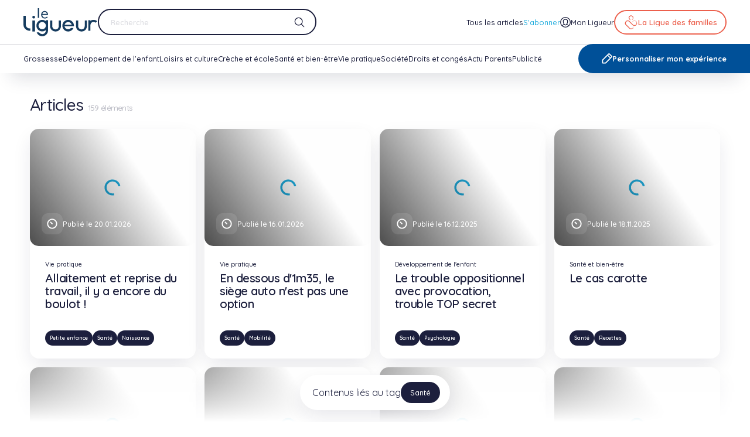

--- FILE ---
content_type: text/html; charset=UTF-8
request_url: https://leligueur.be/tag/sante
body_size: 51371
content:
<!DOCTYPE html>
<html lang="fr-BE" style="--vh: 7.13px; --scrollbar-width: 0px;" transformed="self;v=1"><head><meta charset="utf-8"><meta name="csrf-token" content="uhX05fhSCXuTPEBjj7dsAoRCR92Zx8KZsDQx9guE">
  
  
  <title>Santé et famille | Le Ligueur</title><meta data-n-head="1" data-hid="og:type" name="og:type" property="og:type" content="website"><meta data-n-head="1" name="msapplication-TileColor" content="#da532c"><meta data-n-head="1" name="theme-color" content="#ffffff"><meta data-n-head="1" data-hid="twitter:card" name="twitter:card" content="summary"><link data-n-head="1" rel="icon" type="image/x-icon" href="https://leligueur.be/favicon.ico"><link data-n-head="1" rel="shortcut icon" type="image/x-icon" sizes="16x16 32x32" href="https://leligueur.be/favicon.ico"><link data-n-head="1" rel="icon" type="image/png" sizes="16x16" href="https://leligueur.be/favicon-16x16.png"><link data-n-head="1" rel="icon" type="image/png" sizes="32x32" href="https://leligueur.be/favicon-32x32.png"><link data-n-head="1" rel="icon" type="image/png" sizes="192x192" href="https://leligueur.be/android-chrome-192x192.png"><link data-n-head="1" rel="icon" type="image/png" sizes="512x512" href="https://leligueur.be/android-chrome-512x512.png"><link data-n-head="1" rel="apple-touch-icon" type="image/png" sizes="180x180" href="https://leligueur.be/apple-touch-icon.png"><link data-n-head="1" rel="manifest" href="https://leligueur.be/site.webmanifest"><link data-n-head="1" rel="mask-icon" color="#5bbad5" href="https://leligueur.be/safari-pinned-tab.svg"><base href="/">
<style type="text/css">.error-page__inner{display:flex;justify-content:center;align-items:stretch;flex-direction:column;overflow:hidden;color:var(--color-alt)}.error-page__content{padding-left:8.3333333333%;padding-right:8.3333333333%}.error-page .ui-title{--color:hsla(0,0%,100%,0.5)}.error-page .ui-text{--color:var(--color-alt)}@media screen and (min-width:1080px){.error-page__texts{max-width:58rem}}.error-page__texts p{font-weight:600;line-height:1;margin-bottom:4rem}@media screen and (max-width:1079px){.error-page__texts p{font-size:35px}}@media screen and (min-width:1080px){.error-page__texts p{font-size:36px}}@media only screen and (min-width:1080px)and (min-width:1080px){.error-page__texts p{font-size:calc(13.61658px + 2.07254vw)}}@media only screen and (min-width:1080px)and (min-width:1659px){.error-page__texts p{font-size:48px}}.error-page__text{margin:4rem 0}.error-page__mask{position:absolute;top:0;right:0;bottom:0;left:0;width:100%;height:100%;color:var(--bg);background-color:var(--color-alt);transform:scale(1.8) translate(15%,10%)}.error-page__links{display:flex}@media screen and (max-width:1079px){.error-page__links{flex-direction:column;grid-gap:2rem;gap:2rem}}@media screen and (min-width:1080px){.error-page__links{align-items:center;grid-gap:2rem;gap:2rem}}@media screen and (max-width:1079px){.error-page__links>*{display:block}}@media screen and (max-width:1079px){.error-page__link{display:block;margin-top:2rem}}</style><style type="text/css">.ui-image{--radius:1.5rem;display:flex;position:relative;width:100%;margin-left:auto;margin-right:auto}.ui-image:not(.transparent):not(.loaded){background-color:rgba(244,244,245,.1);background-image:url([data-uri]);background-repeat:no-repeat;background-position:50%}.ui-image.auto{height:100%}.ui-image.card{height:20rem}.ui-image.gallery{height:40rem}@media screen and (max-width:1079px){.ui-image.gallery{height:30rem}}.ui-image.itc{height:46rem}.ui-image.quote{height:17.5rem;width:17.5rem}@media screen and (max-width:767px){.ui-image.lg{height:24rem}}@media screen and (min-width:768px)and (max-width:1079px){.ui-image.lg{height:36rem}}@media screen and (min-width:1080px)and (max-width:1279px){.ui-image.lg{height:40rem}}@media screen and (min-width:1280px)and (max-width:1799px){.ui-image.lg{height:43rem}}@media screen and (min-width:1799px){.ui-image.lg{height:47rem}}.ui-image.fit{z-index:1}.ui-image.fit,.ui-image.fit-behind{position:absolute;top:0;left:0;width:100%;height:100%}.ui-image.fit-behind{z-index:-1}.ui-image.ad{height:21rem;max-width:52rem}.ui-image__container{display:flex;width:100%;min-height:100%;overflow:hidden}.ui-image__image{transition:opacity .7s cubic-bezier(.455,.03,.515,.955),transform 1.2s cubic-bezier(.455,.03,.515,.955);width:100%;-o-object-fit:cover;object-fit:cover}.ui-image__image--lazy,.ui-image__image--lazy+div{opacity:0;visibility:hidden;transform:translateZ(0)}.ui-image__image--lazy+div[lazy=loaded],.ui-image__image--lazy+div[lazy=loaded]+div,.ui-image__image--lazy[lazy=loaded],.ui-image__image--lazy[lazy=loaded]+div{opacity:1;visibility:visible;transform:translateZ(0)}.ui-image__image--lazy+div[lazy=error],.ui-image__image--lazy+div[lazy=error]+div,.ui-image__image--lazy[lazy=error],.ui-image__image--lazy[lazy=error]+div{-o-object-fit:none;object-fit:none;visibility:visible;opacity:1;transform:translateZ(0)}.ui-image.credit{margin-bottom:2rem}.ui-image__credit{position:absolute;bottom:-2rem;right:1.5rem}@media screen and (max-width:1079px){.ui-image__credit{font-size:11px}}@media screen and (min-width:1080px){.ui-image__credit{font-size:8.25px}}@media only screen and (min-width:1080px)and (min-width:1080px){.ui-image__credit{font-size:calc(3.12047px + .47496vw)}}@media only screen and (min-width:1080px)and (min-width:1659px){.ui-image__credit{font-size:11px}}.ui-image.hover:hover .ui-image__image{transform:scale(1.1) translateZ(0)}.ui-image.rounded .ui-image__container{border-radius:var(--radius);overflow:hidden;transform:translateZ(0)}.ui-image.contain .ui-image__image{-o-object-fit:contain;object-fit:contain}</style><style type="text/css">.ui-gradient{position:absolute;top:0;right:0;bottom:0;left:0;z-index:1;pointer-events:none}.ui-gradient.default{background-image:linear-gradient(56deg,rgba(0,0,0,.7),transparent 66%)}.ui-gradient.hero-dossier{background-image:linear-gradient(45deg,rgba(0,0,0,.7),transparent 100%)}.ui-gradient.article{background-image:linear-gradient(10deg,rgba(0,0,0,.7),transparent 66%)}.ui-gradient.page{background-image:linear-gradient(10deg,rgba(0,0,0,.25),transparent 50%)}.ui-gradient.ad{background-image:linear-gradient(30deg,transparent,rgba(0,0,0,.7) 66%)}.ui-gradient.flux{background-image:linear-gradient(34deg,rgba(var(--rgb),1),rgba(var(--rgb),0))}@media screen and (min-width:1080px){.ui-gradient.my-ligueur{background-image:linear-gradient(90deg,#005098 0,#005098 50%,rgba(0,80,152,0) 90%,rgba(0,80,152,0))}}@media screen and (max-width:1079px){.ui-gradient.my-ligueur{background-image:linear-gradient(30deg,rgba(0,80,152,.75),rgba(0,80,152,.9))}}.ui-gradient.private{top:auto;height:50vh;z-index:-1;background-image:linear-gradient(0deg,#fff 10rem,hsla(0,0%,100%,0))}</style><style type="text/css">.ui-title{color:var(--color);transition:color .4s cubic-bezier(.455,.03,.515,.955);letter-spacing:-.025em;line-height:1;margin-bottom:1em}.ui-title.default,.ui-title.lg,.ui-title.xl,.ui-title.xxl{font-weight:500}.ui-title.md,.ui-title.sm,.ui-title.xs,.ui-title.xxs{font-weight:600}.ui-title.xxl{line-height:.95;margin-bottom:.5em}@media screen and (max-width:1079px){.ui-title.xxl{font-size:46px}}@media screen and (min-width:1080px){.ui-title.xxl{font-size:72.75px}}@media only screen and (min-width:1080px)and (min-width:1080px){.ui-title.xxl{font-size:calc(27.51684px + 4.18826vw)}}@media only screen and (min-width:1080px)and (min-width:1659px){.ui-title.xxl{font-size:97px}}.ui-title.xl{margin-bottom:.75em}@media screen and (max-width:1079px){.ui-title.xl{font-size:36px}}@media screen and (min-width:1080px){.ui-title.xl{font-size:40.5px}}@media only screen and (min-width:1080px)and (min-width:1080px){.ui-title.xl{font-size:calc(15.31865px + 2.33161vw)}}@media only screen and (min-width:1080px)and (min-width:1659px){.ui-title.xl{font-size:54px}}.ui-title.lg{margin-bottom:.875em}@media screen and (max-width:1079px){.ui-title.lg{font-size:36px}}@media screen and (min-width:1080px){.ui-title.lg{font-size:36px}}@media only screen and (min-width:1080px)and (min-width:1080px){.ui-title.lg{font-size:calc(13.61658px + 2.07254vw)}}@media only screen and (min-width:1080px)and (min-width:1659px){.ui-title.lg{font-size:48px}}.ui-title.default{margin-bottom:.9375em}@media screen and (max-width:1079px){.ui-title.default{font-size:28px}}@media screen and (min-width:1080px){.ui-title.default{font-size:25.5px}}@media only screen and (min-width:1080px)and (min-width:1080px){.ui-title.default{font-size:calc(9.64508px + 1.46805vw)}}@media only screen and (min-width:1080px)and (min-width:1659px){.ui-title.default{font-size:34px}}@media screen and (max-width:1079px){.ui-title.md{font-size:22px}}@media screen and (min-width:1080px){.ui-title.md{font-size:21px}}@media only screen and (min-width:1080px)and (min-width:1080px){.ui-title.md{font-size:calc(7.94301px + 1.20898vw)}}@media only screen and (min-width:1080px)and (min-width:1659px){.ui-title.md{font-size:28px}}.ui-title.sm{margin-bottom:3rem;line-height:1.1}@media screen and (max-width:1079px){.ui-title.sm{font-size:20px}}@media screen and (min-width:1080px){.ui-title.sm{font-size:18px}}@media only screen and (min-width:1080px)and (min-width:1080px){.ui-title.sm{font-size:calc(6.80829px + 1.03627vw)}}@media only screen and (min-width:1080px)and (min-width:1659px){.ui-title.sm{font-size:24px}}.ui-title.xs{margin-bottom:1rem}@media screen and (max-width:1079px){.ui-title.xs{font-size:16px}}@media screen and (min-width:1080px){.ui-title.xs{font-size:15px}}@media only screen and (min-width:1080px)and (min-width:1080px){.ui-title.xs{font-size:calc(5.67358px + .86356vw)}}@media only screen and (min-width:1080px)and (min-width:1659px){.ui-title.xs{font-size:20px}}.ui-title.xxs{margin-bottom:.75rem}@media screen and (max-width:1079px){.ui-title.xxs{font-size:16px}}@media screen and (min-width:1080px){.ui-title.xxs{font-size:13.5px}}@media only screen and (min-width:1080px)and (min-width:1080px){.ui-title.xxs{font-size:calc(5.10622px + .7772vw)}}@media only screen and (min-width:1080px)and (min-width:1659px){.ui-title.xxs{font-size:18px}}.ui-title.account{font-weight:500;padding-top:0;line-height:1.1;letter-spacing:-.61px;margin-bottom:2rem}@media screen and (max-width:1079px){.ui-title.account{font-size:20px}}@media screen and (min-width:1080px){.ui-title.account{font-size:22.5px}}@media only screen and (min-width:1080px)and (min-width:1080px){.ui-title.account{font-size:calc(8.51036px + 1.29534vw)}}@media only screen and (min-width:1080px)and (min-width:1659px){.ui-title.account{font-size:30px}}.ui-title.no-margin{margin:0}.ui-title.regular{font-weight:400}.ui-title small{font-weight:500;opacity:.3}@media screen and (max-width:1079px){.ui-title small{font-size:16px}}@media screen and (min-width:1080px){.ui-title small{font-size:12px}}@media only screen and (min-width:1080px)and (min-width:1080px){.ui-title small{font-size:calc(4.53886px + .69085vw)}}@media only screen and (min-width:1080px)and (min-width:1659px){.ui-title small{font-size:16px}}</style><style type="text/css">.ui-button{transition-property:background-color,color,border;transition-delay:0ms;transition-duration:.3s;transition-timing-function:cubic-bezier(.455,.03,.515,.955);will-change:background-color,color,border;min-height:var(--size);grid-gap:var(--gap);gap:var(--gap);border-radius:20rem;display:inline-flex;align-items:center;overflow:hidden;position:relative;text-align:left;font-weight:600;padding-left:2rem;padding-right:2rem;--size:5rem;--gap:1.3rem}@media screen and (max-width:1079px){.ui-button{font-size:16px}}@media screen and (min-width:1080px){.ui-button{font-size:12px}}@media only screen and (min-width:1080px)and (min-width:1080px){.ui-button{font-size:calc(4.53886px + .69085vw)}}@media only screen and (min-width:1080px)and (min-width:1659px){.ui-button{font-size:16px}}.ui-button--has-icon{padding-left:1.5rem}.ui-button--has-chevron{padding-right:6rem}.ui-button--xs{padding-left:1.5rem;padding-right:1.5rem;--size:3.6rem;--gap:1rem}@media screen and (max-width:1079px){.ui-button--xs{font-size:15px}}@media screen and (min-width:1080px){.ui-button--xs{font-size:11.25px}}@media only screen and (min-width:1080px)and (min-width:1080px){.ui-button--xs{font-size:calc(4.25518px + .64767vw)}}@media only screen and (min-width:1080px)and (min-width:1659px){.ui-button--xs{font-size:15px}}.ui-button--xs:is(.ui-button--has-icon){padding-right:1.5rem;padding-left:.5rem}.ui-button--sm{padding-left:1.5rem;padding-right:1.5rem;--size:4.2rem;--gap:1rem}.ui-button--sm:is(.ui-button--has-icon){padding-left:1rem;padding-right:1.5rem}.ui-button--sm:is(.ui-button--has-chevron){padding-left:1rem;padding-right:5.5rem;--gap:1rem}.ui-button--lg{padding-left:3rem;padding-right:3rem;font-weight:700;--size:7rem;--gap:1.4rem}@media screen and (max-width:1079px){.ui-button--lg{font-size:16px}}@media screen and (min-width:1080px){.ui-button--lg{font-size:12px}}@media only screen and (min-width:1080px)and (min-width:1080px){.ui-button--lg{font-size:calc(4.53886px + .69085vw)}}@media only screen and (min-width:1080px)and (min-width:1659px){.ui-button--lg{font-size:16px}}.ui-button--full{display:flex;width:100%}.ui-button__icon{flex-shrink:0;transition:transform .2s cubic-bezier(.455,.03,.515,.955);z-index:1;color:currentColor}.ui-button__text{flex:1;line-height:1.1;-webkit-line-clamp:2;display:-webkit-box;-webkit-box-orient:vertical;overflow:hidden}.ui-button:not(.overlay):not(.white):not(.login) .ui-button__icon.primary{color:var(--color-primary)}.ui-button:not(.overlay):not(.white):not(.login) .ui-button__icon.secondary{color:var(--color-secondary)}.ui-button:not(.overlay):not(.white):not(.login) .ui-button__icon.blue-light{color:var(--color-blue-light)}.ui-button small{opacity:.6}@media screen and (max-width:1079px){.ui-button small{font-size:12px}}@media screen and (min-width:1080px){.ui-button small{font-size:9px}}@media only screen and (min-width:1080px)and (min-width:1080px){.ui-button small{font-size:calc(3.40415px + .51813vw)}}@media only screen and (min-width:1080px)and (min-width:1659px){.ui-button small{font-size:12px}}.ui-button__chevron{position:absolute;right:2rem}.ui-button.is-loading .ui-button__icon{transition-property:transform;-webkit-animation-name:spin;animation-name:spin;-webkit-animation-iteration-count:infinite;animation-iteration-count:infinite;-webkit-animation-timing-function:linear;animation-timing-function:linear;-webkit-animation-duration:1.25s;animation-duration:1.25s}.ui-button:disabled{cursor:not-allowed;opacity:.5}.ui-button+.ui-button:not(.ui-button--full){margin-left:1rem}.ui-button{color:#1c1f3d;background-color:transparent;border:1.5px solid #1c1f3d}.ui-button.fill,.ui-button:not(:disabled).active,.ui-button:not(:disabled):hover{color:#fff;background-color:#1c1f3d;border:1.5px solid #1c1f3d}.ui-button.fill:not(:disabled).active,.ui-button.fill:not(:disabled):hover{color:#1c1f3d;background-color:#fff;border:1.5px solid #fff}.ui-button.white{color:#fff;border:1.5px solid #fff}.ui-button.white:not(:disabled).active,.ui-button.white:not(:disabled):hover{color:#1c1f3d;background-color:#fff;border:1.5px solid #fff}.ui-button.fill-white{color:#fff;border:1.5px solid transparent;background-color:hsla(0,0%,100%,.2)}.ui-button.fill-white:not(:disabled).active,.ui-button.fill-white:not(:disabled):hover{border:1.5px solid transparent;background-color:rgba(28,31,61,.2)}.ui-button.overlay{color:#fff;background-color:hsla(0,0%,100%,.08);border:1.5px solid #fff;-webkit-backdrop-filter:blur(4px);backdrop-filter:blur(4px)}.ui-button.overlay:not(:disabled).active,.ui-button.overlay:not(:disabled):hover{color:#1c1f3d;background-color:#fff;border:1.5px solid #fff}.ui-button.red{color:#ec604d;border:1.5px solid #ec604d}.ui-button.red:not(:disabled).active,.ui-button.red:not(:disabled):hover{color:#fff;background-color:#ec604d;border:1.5px solid #ec604d}.ui-button.fill-red{color:#fff;border:1.5px solid transparent;background-color:var(--color-red)}.ui-button.fill-red:not(:disabled).active,.ui-button.fill-red:not(:disabled):hover{border:1.5px solid var(--color-red);color:var(--color-red);background-color:transparent}.ui-button.fill-blue{color:#fff;border:1.5px solid transparent;background-color:var(--color-blue-medium)}.ui-button.fill-blue:not(:disabled).active,.ui-button.fill-blue:not(:disabled):hover{border:1.5px solid var(--color-blue-medium);color:var(--color-blue-medium);background-color:transparent}.ui-button.fill-blue-light{color:#fff;border:1.5px solid transparent;background-color:var(--color-blue-light)}.ui-button.fill-blue-light:not(:disabled).active,.ui-button.fill-blue-light:not(:disabled):hover{border:1.5px solid var(--color-blue-light);color:var(--color-blue-light);background-color:transparent}.ui-button.login{color:#fff;background-color:#005098;border:1.5px solid #005098}@media screen and (max-width:1079px){.ui-button.login{width:100%}.ui-button.login .ui-button__icon{position:absolute;left:1.2rem}.ui-button.login .ui-button__text{text-align:center}}.ui-button.login:not(:disabled).active,.ui-button.login:not(:disabled):hover{color:#005098;background-color:#fff;border:1.5px solid #005098}.ui-button.blue{transition-property:background-color,color,border,box-shadow;transition-delay:0ms;transition-duration:.3s;transition-timing-function:cubic-bezier(.455,.03,.515,.955);will-change:background-color,color,border,box-shadow;box-shadow:0 1rem 2.6rem -.7rem rgba(0,80,152,.39);color:#fff;background-color:#1a62a2;border:1.5px solid #1a62a2}@media screen and (max-width:1079px){.ui-button.blue{justify-content:center}}.ui-button.blue .ui-button__icon{height:1.8rem;width:1.8rem}.ui-button.blue:not(:disabled).active,.ui-button.blue:not(:disabled):hover{box-shadow:0 1rem 2.6rem -.7rem rgba(0,80,152,0);background-color:#005098;border:1.5px solid #005098}.ui-button.checkbox{border:1.5px solid var(--border);font-weight:500}.ui-button.checkbox:not(:disabled).active,.ui-button.checkbox:not(:disabled):hover{background-color:var(--color-red);border-color:var(--color-red)}.ui-button.warning{border-color:transparent;color:var(--color-red)}.ui-button.warning:not(:disabled).active,.ui-button.warning:not(:disabled):hover{background-color:var(--color-red);border-color:var(--color-red);color:var(--color-alt)}.ui-button.purple{transition-property:background-color,color,border,box-shadow;transition-delay:0ms;transition-duration:.3s;transition-timing-function:cubic-bezier(.455,.03,.515,.955);will-change:background-color,color,border,box-shadow;color:#fff;border:1.5px solid transparent;background-color:var(--color-purple);box-shadow:0 1rem 2.6rem -.7rem rgba(118,102,171,.66)}.ui-button.purple:not(:disabled).active,.ui-button.purple:not(:disabled):hover{box-shadow:0 0 0 0 rgba(118,102,171,.33);border:1.5px solid var(--color-purple);color:var(--color-purple);background-color:var(--bg)}.ui-button.link{transition-property:opacity;transition-delay:0ms;transition-duration:.3s;transition-timing-function:cubic-bezier(.455,.03,.515,.955);will-change:opacity;font-weight:600;opacity:.4;border-color:transparent;text-decoration:underline;padding:0}@media screen and (max-width:1079px){.ui-button.link{font-size:15px}}@media screen and (min-width:1080px){.ui-button.link{font-size:11.25px}}@media only screen and (min-width:1080px)and (min-width:1080px){.ui-button.link{font-size:calc(4.25518px + .64767vw)}}@media only screen and (min-width:1080px)and (min-width:1659px){.ui-button.link{font-size:15px}}.ui-button.link:not(:disabled).active,.ui-button.link:not(:disabled):hover{border:1.5px solid transparent;color:#1c1f3d;opacity:.8;background-color:transparent}.ui-button.dominant{color:#fff;border:1.5px solid transparent;background-color:var(--dominant)}.ui-button.dominant:not(:disabled).active,.ui-button.dominant:not(:disabled):hover{border:1.5px solid var(--dominant);color:var(--dominant);background-color:var(--bg)}</style><style type="text/css">.ui-icon{transition-property:color,transform,opacity;transition-delay:0ms;transition-duration:.3s;transition-timing-function:cubic-bezier(.455,.03,.515,.955);will-change:color,transform,opacity;--icon-size:2.4rem;width:var(--icon-size);height:var(--icon-size);flex:0 0 var(--icon-size);color:inherit}.ui-icon--xxs{--icon-size:1rem}.ui-icon--xs{--icon-size:1.4rem}.ui-icon--sm{--icon-size:1.8rem}.ui-icon--md{--icon-size:2rem}.ui-icon--ml{--icon-size:3rem}.ui-icon--button{--icon-size:3.2rem}.ui-icon--lg{--icon-size:4rem}.ui-icon--xl{--icon-size:5rem}.ui-icon--xxl{--icon-size:6.5rem}</style><style type="text/css">.ui-link{font-weight:500;transition:color .4s cubic-bezier(.455,.03,.515,.955);color:var(--color);text-decoration:underline}@media screen and (max-width:1079px){.ui-link{font-size:11px}}@media screen and (min-width:1080px){.ui-link{font-size:9.75px}}@media only screen and (min-width:1080px)and (min-width:1080px){.ui-link{font-size:calc(3.68782px + .56131vw)}}@media only screen and (min-width:1080px)and (min-width:1659px){.ui-link{font-size:13px}}.ui-link:hover{--color:var(--color-primary)}.ui-link--itc{font-weight:600}@media screen and (max-width:1079px){.ui-link--itc{font-size:15px}}@media screen and (min-width:1080px){.ui-link--itc{font-size:11.25px}}@media only screen and (min-width:1080px)and (min-width:1080px){.ui-link--itc{font-size:calc(4.25518px + .64767vw)}}@media only screen and (min-width:1080px)and (min-width:1659px){.ui-link--itc{font-size:15px}}.ui-link--footer{font-weight:500;text-decoration:none}@media screen and (max-width:1079px){.ui-link--footer{font-size:15px}}@media screen and (min-width:1080px){.ui-link--footer{font-size:11.25px}}@media only screen and (min-width:1080px)and (min-width:1080px){.ui-link--footer{font-size:calc(4.25518px + .64767vw)}}@media only screen and (min-width:1080px)and (min-width:1659px){.ui-link--footer{font-size:15px}}.ui-link--footer-alt{font-weight:500;text-decoration:none;opacity:.5}@media screen and (max-width:1079px){.ui-link--footer-alt{font-size:15px}}@media screen and (min-width:1080px){.ui-link--footer-alt{font-size:11.25px}}@media only screen and (min-width:1080px)and (min-width:1080px){.ui-link--footer-alt{font-size:calc(4.25518px + .64767vw)}}@media only screen and (min-width:1080px)and (min-width:1659px){.ui-link--footer-alt{font-size:15px}}.ui-link--footer-bottom{opacity:.9}.ui-link--footer-bottom-alt{font-weight:700;opacity:1;text-decoration:none}@media screen and (max-width:1079px){.ui-link--footer-bottom-alt{font-size:13px}}@media screen and (min-width:1080px){.ui-link--footer-bottom-alt{font-size:9.75px}}@media only screen and (min-width:1080px)and (min-width:1080px){.ui-link--footer-bottom-alt{font-size:calc(3.68782px + .56131vw)}}@media only screen and (min-width:1080px)and (min-width:1659px){.ui-link--footer-bottom-alt{font-size:13px}}.ui-link--header-top{font-weight:500;transition-property:color;transition-delay:0ms;transition-duration:opacity;transition-timing-function:cubic-bezier(.455,.03,.515,.955);will-change:color;text-decoration:none;opacity:.7}@media screen and (max-width:1079px){.ui-link--header-top{font-size:12px}}@media screen and (min-width:1080px){.ui-link--header-top{font-size:9px}}@media only screen and (min-width:1080px)and (min-width:1080px){.ui-link--header-top{font-size:calc(3.40415px + .51813vw)}}@media only screen and (min-width:1080px)and (min-width:1659px){.ui-link--header-top{font-size:12px}}.ui-link--header-top.nuxt-link-active,.ui-link--header-top:hover{opacity:1;--color:var(--color-alt)}.ui-link--header-bottom{font-weight:500;text-decoration:none;height:100%;display:flex;align-items:center;position:relative;line-height:1.1;text-align:center}@media screen and (max-width:1079px){.ui-link--header-bottom{font-size:16px}}@media screen and (min-width:1080px){.ui-link--header-bottom{font-size:11.25px}}@media only screen and (min-width:1080px)and (min-width:1080px){.ui-link--header-bottom{font-size:calc(4.25518px + .64767vw)}}@media only screen and (min-width:1080px)and (min-width:1659px){.ui-link--header-bottom{font-size:15px}}@media screen and (max-width:1079px){.ui-link--header-bottom{transition-property:all;transition-delay:0ms;transition-duration:.3s;transition-timing-function:cubic-bezier(.455,.03,.515,.955);will-change:all;display:flex;justify-content:space-between;align-items:center;height:5rem;opacity:.5}.ui-link--header-bottom:hover{color:#1c1f3d;opacity:1}}.ui-link--menu,.ui-link--menu-alt{font-weight:500;display:flex;justify-content:center;align-items:center;transition-property:opacity,color;transition-delay:0ms;transition-duration:.3s;transition-timing-function:cubic-bezier(.455,.03,.515,.955);will-change:opacity,color;position:relative;grid-gap:1rem;gap:1rem;text-decoration:none}@media screen and (max-width:1079px){.ui-link--menu,.ui-link--menu-alt{display:block;padding:1rem 0;font-weight:600}}@media screen and (min-width:1080px){.ui-link--menu,.ui-link--menu-alt{height:100%}}@media screen and (max-width:1079px){.ui-link--menu,.ui-link--menu-alt{font-size:15px}}@media screen and (min-width:1080px){.ui-link--menu,.ui-link--menu-alt{font-size:11.25px}}@media only screen and (min-width:1080px)and (min-width:1080px){.ui-link--menu,.ui-link--menu-alt{font-size:calc(4.25518px + .64767vw)}}@media only screen and (min-width:1080px)and (min-width:1659px){.ui-link--menu,.ui-link--menu-alt{font-size:15px}}.ui-link--menu-alt:after,.ui-link--menu:after{transition-property:height;transition-delay:0ms;transition-duration:.3s;transition-timing-function:cubic-bezier(.455,.03,.515,.955);will-change:height;content:"";position:absolute;bottom:0;left:0;right:0;height:0;background-color:var(--color-active)}.ui-link--menu-alt.nuxt-link-active,.ui-link--menu-alt:hover,.ui-link--menu.nuxt-link-active,.ui-link--menu:hover{--color:var(--color-active)}.ui-link--menu-alt.nuxt-link-active:after,.ui-link--menu-alt:hover:after,.ui-link--menu.nuxt-link-active:after,.ui-link--menu:hover:after{height:2px}.ui-link--menu-alt{color:var(--color-blue-light)}.ui-link--menu-alt,.ui-link--menu-secondary{display:flex;justify-content:center;align-items:center}.ui-link--menu-secondary{font-weight:500;grid-gap:1rem;gap:1rem;text-decoration:none}@media screen and (max-width:1079px){.ui-link--menu-secondary{display:flex;justify-content:space-between;align-items:center;padding:1rem 4rem;width:100%;height:4.5rem;color:#8e8f9e;font-size:16px}}@media screen and (min-width:1080px){.ui-link--menu-secondary{font-size:11.25px}}@media only screen and (min-width:1080px)and (min-width:1080px){.ui-link--menu-secondary{font-size:calc(4.25518px + .64767vw)}}@media only screen and (min-width:1080px)and (min-width:1659px){.ui-link--menu-secondary{font-size:15px}}@media screen and (max-width:1079px){.ui-link--hero{font-size:16px}}@media screen and (min-width:1080px){.ui-link--hero{font-size:12px}}@media only screen and (min-width:1080px)and (min-width:1080px){.ui-link--hero{font-size:calc(4.53886px + .69085vw)}}@media only screen and (min-width:1080px)and (min-width:1659px){.ui-link--hero{font-size:16px}}.ui-link--error{--color:hsla(0,0%,100%,0.5);text-underline-offset:1rem}@media screen and (max-width:1079px){.ui-link--error{font-size:15px}}@media screen and (min-width:1080px){.ui-link--error{font-size:11.25px}}@media only screen and (min-width:1080px)and (min-width:1080px){.ui-link--error{font-size:calc(4.25518px + .64767vw)}}@media only screen and (min-width:1080px)and (min-width:1659px){.ui-link--error{font-size:15px}}.ui-link--non-member{display:flex;justify-content:flex-start;align-items:center;padding-left:2rem;padding-right:2rem;font-weight:600;height:5rem;color:#a4a5b1}@media screen and (max-width:1079px){.ui-link--non-member{font-size:15px}}@media screen and (min-width:1080px){.ui-link--non-member{font-size:11.25px}}@media only screen and (min-width:1080px)and (min-width:1080px){.ui-link--non-member{font-size:calc(4.25518px + .64767vw)}}@media only screen and (min-width:1080px)and (min-width:1659px){.ui-link--non-member{font-size:15px}}.ui-link--non-member:hover{color:#494c64}</style><style type="text/css">.ui-container{--radius:6rem;--pad:0rem;width:100%;position:relative}@media screen and (max-width:1079px){.ui-container{--radius:3rem}}.ui-container.xl-radius{--radius:8rem}@media screen and (max-width:1079px){.ui-container.xl-radius{--radius:3rem}}@media screen and (max-width:1079px){.ui-container.mobile-xl-radius{--radius:6rem}}.ui-container__inner{position:relative;width:100%;max-width:192rem;margin:0 auto;padding:var(--pad) var(--gutter);overflow:hidden;z-index:1}.ui-container__inner.padded{--pad:3rem}@media screen and (min-width:1080px){.ui-container__inner.padded{--pad:7rem}}@media screen and (min-width:1080px){.ui-container__inner.fullwidth{--gutter:4rem}}.ui-container__inner.fullheight{min-height:calc(100vh - var(--header-margin))}.ui-container__inner.top-left{border-top-left-radius:var(--radius)}.ui-container__inner.top-right{border-top-right-radius:var(--radius)}.ui-container__inner.bottom-left{border-bottom-left-radius:var(--radius)}.ui-container__inner.bottom-right{border-bottom-right-radius:var(--radius)}.ui-container__content{width:100%}.ui-container__bg{--offset:0rem;z-index:0;position:absolute;top:0;right:var(--offset);bottom:0;left:var(--offset);overflow:hidden}@media screen and (min-width:1919px){.ui-container__bg{top:0;right:calc(50vw - var(--scrollbar-width)/2 - 96rem + var(--offset));bottom:0;left:calc(50vw - var(--scrollbar-width)/2 - 96rem + var(--offset))}}.ui-container__bg--right{right:0}.ui-container__bg--left{left:0}.ui-container__bg--both{left:0;right:0}.ui-container__bg.top-left{border-top-left-radius:var(--radius)}.ui-container__bg.top-right{border-top-right-radius:var(--radius)}.ui-container__bg.bottom-left{border-bottom-left-radius:var(--radius)}.ui-container__bg.bottom-right{border-bottom-right-radius:var(--radius)}@media screen and (min-width:1080px){.ui-container__bg.tight{--offset:var(--gutter)}}.ui-container__bg--over-bottom{bottom:var(--overlap-offset)}.ui-container__bg--over-top{top:var(--overlap-offset)}.ui-container__bg--over-both{bottom:var(--overlap-offset);top:var(--overlap-offset)}.ui-container--cancel-bottom{margin-bottom:calc(var(--blocks-gap)*-1)}.ui-container--cancel-both,.ui-container--cancel-top{margin-top:calc(var(--blocks-gap)*-1)}.ui-container--cancel-both{margin-bottom:calc(var(--blocks-gap)*-1)}</style><style type="text/css">.nuxt-progress{position:fixed;top:0;left:0;right:0;height:2px;width:0;opacity:1;transition:width .1s,opacity .4s;background-color:#fff;z-index:999999}.nuxt-progress.nuxt-progress-notransition{transition:none}.nuxt-progress-failed{background-color:red}</style><style type="text/css">a,abbr,acronym,address,applet,article,aside,audio,b,big,blockquote,body,canvas,caption,center,cite,code,dd,del,details,dfn,div,dl,dt,em,embed,fieldset,figcaption,figure,footer,form,h1,h2,h3,h4,h5,h6,header,hgroup,hr,html,i,iframe,img,ins,kbd,label,legend,li,mark,menu,nav,object,ol,output,p,pre,q,ruby,s,samp,section,small,span,strike,strong,sub,summary,sup,table,tbody,td,tfoot,th,thead,time,tr,tt,u,ul,var,video{margin:0;padding:0;font-family:inherit;font-style:inherit;font-size:inherit;font-weight:inherit;border:0;border-radius:0}ol,ul{list-style:none}blockquote,q{quotes:none}blockquote:after,blockquote:before,q:after,q:before{content:"";content:none}button,input,select,textarea{font-family:inherit;font-style:inherit;font-size:inherit;font-weight:inherit;border:0;-webkit-appearance:none;-moz-appearance:none;appearance:none}/*! normalize.css v8.0.1 | MIT License | github.com/necolas/normalize.css */html{line-height:1.15;-webkit-text-size-adjust:100%}main{display:block}h1{font-size:2em}hr{box-sizing:content-box;height:0;overflow:visible}pre{font-family:monospace,monospace;font-size:1em}a{background-color:transparent}abbr[title]{border-bottom:none;text-decoration:underline;-webkit-text-decoration:underline dotted;text-decoration:underline dotted}b,strong{font-weight:bolder}code,kbd,samp{font-family:monospace,monospace;font-size:1em}small{font-size:80%}sub,sup{font-size:75%;line-height:0;position:relative;vertical-align:baseline}sub{bottom:-.25em}sup{top:-.5em}img{border-style:none}button,input,optgroup,select,textarea{font-family:inherit;font-size:100%;line-height:1.15}button,input{overflow:visible}[type=button],[type=reset],[type=submit],button{-webkit-appearance:button}fieldset{padding:.35em .75em .625em}legend{box-sizing:border-box;color:inherit;display:table;max-width:100%;white-space:normal}progress{vertical-align:baseline}[type=checkbox],[type=radio]{box-sizing:border-box;padding:0}[type=number]::-webkit-inner-spin-button,[type=number]::-webkit-outer-spin-button{height:auto}[type=search]{-webkit-appearance:textfield;outline-offset:-2px}[type=search]::-webkit-search-decoration{-webkit-appearance:none}::-webkit-file-upload-button{-webkit-appearance:button;font:inherit}details{display:block}summary{display:list-item}[hidden],template{display:none}body{-webkit-backface-visibility:hidden}.animated{-webkit-animation-duration:.5s;animation-duration:.5s;-webkit-animation-fill-mode:both;animation-fill-mode:both}.animated.infinite{-webkit-animation-iteration-count:infinite;animation-iteration-count:infinite}.animated.hinge{-webkit-animation-duration:1s;animation-duration:1s}.animated.bounceIn,.animated.bounceOut,.animated.flipOutX,.animated.flipOutY{-webkit-animation-duration:375ms;animation-duration:375ms}.animated.linear{-webkit-animation-timing-function:linear;animation-timing-function:linear}.animated.out{-webkit-animation-timing-function:cubic-bezier(.25,.46,.45,.94);animation-timing-function:cubic-bezier(.25,.46,.45,.94)}.animated.in{-webkit-animation-timing-function:cubic-bezier(.55,.085,.68,.53);animation-timing-function:cubic-bezier(.55,.085,.68,.53)}@media screen and (max-width:1079px){.animated.lg-up{-webkit-animation:none;animation:none}}@-webkit-keyframes bounce{0%,20%,50%,80%,to{transform:translateY(0)}40%{transform:translateY(-150px)}60%{transform:translateY(-75px)}}@keyframes bounce{0%,20%,50%,80%,to{transform:translateY(0)}40%{transform:translateY(-150px)}60%{transform:translateY(-75px)}}.bounce{-webkit-animation-name:bounce;animation-name:bounce}@-webkit-keyframes flash{0%,50%,to{opacity:1}25%,75%{opacity:0}}@keyframes flash{0%,50%,to{opacity:1}25%,75%{opacity:0}}.flash{-webkit-animation-name:flash;animation-name:flash}@-webkit-keyframes pulse{0%{transform:scale(1)}50%{transform:scale(1.1)}to{transform:scale(1)}}@keyframes pulse{0%{transform:scale(1)}50%{transform:scale(1.1)}to{transform:scale(1)}}.pulse{-webkit-animation-name:pulse;animation-name:pulse}@-webkit-keyframes rubberBand{0%{transform:scaleX(1)}30%{transform:scale3d(1.25,.75,1)}40%{transform:scale3d(.75,1.25,1)}50%{transform:scale3d(1.15,.85,1)}65%{transform:scale3d(.95,1.05,1)}75%{transform:scale3d(1.05,.95,1)}to{transform:scaleX(1)}}@keyframes rubberBand{0%{transform:scaleX(1)}30%{transform:scale3d(1.25,.75,1)}40%{transform:scale3d(.75,1.25,1)}50%{transform:scale3d(1.15,.85,1)}65%{transform:scale3d(.95,1.05,1)}75%{transform:scale3d(1.05,.95,1)}to{transform:scaleX(1)}}.rubberBand{-webkit-animation-name:rubberBand;animation-name:rubberBand}@-webkit-keyframes shake{0%,to{transform:translateX(0)}10%,30%,50%,70%,90%{transform:translateX(-50px)}20%,40%,60%,80%{transform:translateX(50px)}}@keyframes shake{0%,to{transform:translateX(0)}10%,30%,50%,70%,90%{transform:translateX(-50px)}20%,40%,60%,80%{transform:translateX(50px)}}.shake{-webkit-animation-name:shake;animation-name:shake}@-webkit-keyframes swing{20%{transform:rotate(15deg)}40%{transform:rotate(-10deg)}60%{transform:rotate(5deg)}80%{transform:rotate(-5deg)}to{transform:rotate(0deg)}}@keyframes swing{20%{transform:rotate(15deg)}40%{transform:rotate(-10deg)}60%{transform:rotate(5deg)}80%{transform:rotate(-5deg)}to{transform:rotate(0deg)}}.swing{transform-origin:top center;-webkit-animation-name:swing;animation-name:swing}@-webkit-keyframes wiggle{0%{transform:skewX(9deg)}10%{transform:skewX(-8deg)}20%{transform:skewX(7deg)}30%{transform:skewX(-6deg)}40%{transform:skewX(5deg)}50%{transform:skewX(-4deg)}60%{transform:skewX(3deg)}70%{transform:skewX(-2deg)}80%{transform:skewX(1deg)}90%{transform:skewX(0deg)}to{transform:skewX(0deg)}}@keyframes wiggle{0%{transform:skewX(9deg)}10%{transform:skewX(-8deg)}20%{transform:skewX(7deg)}30%{transform:skewX(-6deg)}40%{transform:skewX(5deg)}50%{transform:skewX(-4deg)}60%{transform:skewX(3deg)}70%{transform:skewX(-2deg)}80%{transform:skewX(1deg)}90%{transform:skewX(0deg)}to{transform:skewX(0deg)}}.wiggle{-webkit-animation-name:wiggle;animation-name:wiggle;-webkit-animation-timing-function:ease-in;animation-timing-function:ease-in}@-webkit-keyframes wobble{0%{transform:translateX(0)}15%{transform:translateX(-25%) rotate(-5deg)}30%{transform:translateX(20%) rotate(3deg)}45%{transform:translateX(-15%) rotate(-3deg)}60%{transform:translateX(10%) rotate(2deg)}75%{transform:translateX(-5%) rotate(-1deg)}to{transform:translateX(0)}}@keyframes wobble{0%{transform:translateX(0)}15%{transform:translateX(-25%) rotate(-5deg)}30%{transform:translateX(20%) rotate(3deg)}45%{transform:translateX(-15%) rotate(-3deg)}60%{transform:translateX(10%) rotate(2deg)}75%{transform:translateX(-5%) rotate(-1deg)}to{transform:translateX(0)}}.wobble{-webkit-animation-name:wobble;animation-name:wobble}@-webkit-keyframes tada{0%{transform:scale(1)}10%,20%{transform:scale(.9) rotate(-3deg)}30%,50%,70%,90%{transform:scale(1.1) rotate(3deg)}40%,60%,80%{transform:scale(1.1) rotate(-3deg)}to{transform:scale(1) rotate(0)}}@keyframes tada{0%{transform:scale(1)}10%,20%{transform:scale(.9) rotate(-3deg)}30%,50%,70%,90%{transform:scale(1.1) rotate(3deg)}40%,60%,80%{transform:scale(1.1) rotate(-3deg)}to{transform:scale(1) rotate(0)}}.tada{-webkit-animation-name:tada;animation-name:tada}@-webkit-keyframes fadeIn{0%{opacity:0}to{opacity:1}}@keyframes fadeIn{0%{opacity:0}to{opacity:1}}.fadeIn{-webkit-animation-name:fadeIn;animation-name:fadeIn}@-webkit-keyframes fadeInDown{0%{opacity:0;transform:translateY(-100px) translateZ(0)}to{opacity:1;transform:translateY(0) translateZ(0)}}@keyframes fadeInDown{0%{opacity:0;transform:translateY(-100px) translateZ(0)}to{opacity:1;transform:translateY(0) translateZ(0)}}.fadeInDown{-webkit-animation-name:fadeInDown;animation-name:fadeInDown}@-webkit-keyframes fadeInLeft{0%{opacity:0;transform:translateX(-100px) translateZ(0)}to{opacity:1;transform:translateX(0) translateZ(0)}}@keyframes fadeInLeft{0%{opacity:0;transform:translateX(-100px) translateZ(0)}to{opacity:1;transform:translateX(0) translateZ(0)}}.fadeInLeft{-webkit-animation-name:fadeInLeft;animation-name:fadeInLeft}@-webkit-keyframes fadeInRight{0%{opacity:0;transform:translateX(100px) translateZ(0)}to{opacity:1;transform:translateX(0) translateZ(0)}}@keyframes fadeInRight{0%{opacity:0;transform:translateX(100px) translateZ(0)}to{opacity:1;transform:translateX(0) translateZ(0)}}.fadeInRight{-webkit-animation-name:fadeInRight;animation-name:fadeInRight}@-webkit-keyframes fadeInUp{0%{opacity:0;transform:translateY(100px) translateZ(0)}to{opacity:1;transform:translateY(0) translateZ(0)}}@keyframes fadeInUp{0%{opacity:0;transform:translateY(100px) translateZ(0)}to{opacity:1;transform:translateY(0) translateZ(0)}}.fadeInUp{-webkit-animation-name:fadeInUp;animation-name:fadeInUp}@-webkit-keyframes fadeOut{0%{opacity:1}to{opacity:0}}@keyframes fadeOut{0%{opacity:1}to{opacity:0}}.fadeOut{-webkit-animation-name:fadeOut;animation-name:fadeOut}@-webkit-keyframes fadeOutDown{0%{opacity:1;transform:translateY(0) translateZ(0)}to{opacity:0;transform:translateY(100px) translateZ(0)}}@keyframes fadeOutDown{0%{opacity:1;transform:translateY(0) translateZ(0)}to{opacity:0;transform:translateY(100px) translateZ(0)}}.fadeOutDown{-webkit-animation-name:fadeOutDown;animation-name:fadeOutDown}@-webkit-keyframes fadeOutLeft{0%{opacity:1;transform:translateX(0) translateZ(0)}to{opacity:0;transform:translateX(-100px) translateZ(0)}}@keyframes fadeOutLeft{0%{opacity:1;transform:translateX(0) translateZ(0)}to{opacity:0;transform:translateX(-100px) translateZ(0)}}.fadeOutLeft{-webkit-animation-name:fadeOutLeft;animation-name:fadeOutLeft}@-webkit-keyframes fadeOutRight{0%{opacity:1;transform:translateX(0) translateZ(0)}to{opacity:0;transform:translateX(100px) translateZ(0)}}@keyframes fadeOutRight{0%{opacity:1;transform:translateX(0) translateZ(0)}to{opacity:0;transform:translateX(100px) translateZ(0)}}.fadeOutRight{-webkit-animation-name:fadeOutRight;animation-name:fadeOutRight}@-webkit-keyframes fadeOutUp{0%{opacity:1;transform:translateY(0) translateZ(0)}to{opacity:0;transform:translateY(-100px) translateZ(0)}}@keyframes fadeOutUp{0%{opacity:1;transform:translateY(0) translateZ(0)}to{opacity:0;transform:translateY(-100px) translateZ(0)}}.fadeOutUp{-webkit-animation-name:fadeOutUp;animation-name:fadeOutUp}@-webkit-keyframes slideInDown{0%{transform:translate3d(0,-100%,0)}to{transform:translateZ(0)}}@keyframes slideInDown{0%{transform:translate3d(0,-100%,0)}to{transform:translateZ(0)}}.slideInDown{-webkit-animation-name:slideInDown;animation-name:slideInDown}@-webkit-keyframes slideInLeft{0%{transform:translate3d(-100%,0,0)}to{transform:translateZ(0)}}@keyframes slideInLeft{0%{transform:translate3d(-100%,0,0)}to{transform:translateZ(0)}}.slideInLeft{-webkit-animation-name:slideInLeft;animation-name:slideInLeft}@-webkit-keyframes slideInRight{0%{transform:translate3d(100%,0,0)}to{transform:translateZ(0)}}@keyframes slideInRight{0%{transform:translate3d(100%,0,0)}to{transform:translateZ(0)}}.slideInRight{-webkit-animation-name:slideInRight;animation-name:slideInRight}@-webkit-keyframes slideInUp{0%{transform:translate3d(0,100%,0)}to{transform:translateZ(0)}}@keyframes slideInUp{0%{transform:translate3d(0,100%,0)}to{transform:translateZ(0)}}.slideInUp{-webkit-animation-name:slideInUp;animation-name:slideInUp}@-webkit-keyframes slideOutDown{0%{transform:translateZ(0)}to{transform:translate3d(0,100%,0)}}@keyframes slideOutDown{0%{transform:translateZ(0)}to{transform:translate3d(0,100%,0)}}.slideOutDown{-webkit-animation-name:slideOutDown;animation-name:slideOutDown}@-webkit-keyframes slideOutLeft{0%{transform:translateZ(0)}to{transform:translate3d(-100%,0,0)}}@keyframes slideOutLeft{0%{transform:translateZ(0)}to{transform:translate3d(-100%,0,0)}}.slideOutLeft{-webkit-animation-name:slideOutLeft;animation-name:slideOutLeft}@-webkit-keyframes slideOutRight{0%{transform:translateZ(0)}to{transform:translate3d(100%,0,0)}}@keyframes slideOutRight{0%{transform:translateZ(0)}to{transform:translate3d(100%,0,0)}}.slideOutRight{-webkit-animation-name:slideOutRight;animation-name:slideOutRight}@-webkit-keyframes slideOutUp{0%{transform:translateZ(0)}to{transform:translate3d(0,-100%,0)}}@keyframes slideOutUp{0%{transform:translateZ(0)}to{transform:translate3d(0,-100%,0)}}.slideOutUp{-webkit-animation-name:slideOutUp;animation-name:slideOutUp}@-webkit-keyframes slideUp{0%{overflow-y:hidden}1%{max-height:100vh}to{max-height:0}}@keyframes slideUp{0%{overflow-y:hidden}1%{max-height:100vh}to{max-height:0}}.slideUp{-webkit-animation-name:slideUp;animation-name:slideUp}@-webkit-keyframes slideDown{0%{max-height:0;overflow-y:hidden}99%{max-height:100vh;overflow-y:hidden}to{overflow-y:auto}}@keyframes slideDown{0%{max-height:0;overflow-y:hidden}99%{max-height:100vh;overflow-y:hidden}to{overflow-y:auto}}.slideDown{-webkit-animation-name:slideDown;animation-name:slideDown}[v-cloak]{display:none}.delay-transition-100{transition-delay:.1s}.delay-animation-100{-webkit-animation-delay:.1s;animation-delay:.1s}.duration-animation-100{-webkit-animation-duration:.1s;animation-duration:.1s}.delay-transition-200{transition-delay:.2s}.delay-animation-200{-webkit-animation-delay:.2s;animation-delay:.2s}.duration-animation-200{-webkit-animation-duration:.2s;animation-duration:.2s}.delay-transition-300{transition-delay:.3s}.delay-animation-300{-webkit-animation-delay:.3s;animation-delay:.3s}.duration-animation-300{-webkit-animation-duration:.3s;animation-duration:.3s}.delay-transition-400{transition-delay:.4s}.delay-animation-400{-webkit-animation-delay:.4s;animation-delay:.4s}.duration-animation-400{-webkit-animation-duration:.4s;animation-duration:.4s}.delay-transition-500{transition-delay:.5s}.delay-animation-500{-webkit-animation-delay:.5s;animation-delay:.5s}.duration-animation-500{-webkit-animation-duration:.5s;animation-duration:.5s}.delay-transition-600{transition-delay:.6s}.delay-animation-600{-webkit-animation-delay:.6s;animation-delay:.6s}.duration-animation-600{-webkit-animation-duration:.6s;animation-duration:.6s}.delay-transition-700{transition-delay:.7s}.delay-animation-700{-webkit-animation-delay:.7s;animation-delay:.7s}.duration-animation-700{-webkit-animation-duration:.7s;animation-duration:.7s}.delay-transition-800{transition-delay:.8s}.delay-animation-800{-webkit-animation-delay:.8s;animation-delay:.8s}.duration-animation-800{-webkit-animation-duration:.8s;animation-duration:.8s}.delay-transition-900{transition-delay:.9s}.delay-animation-900{-webkit-animation-delay:.9s;animation-delay:.9s}.duration-animation-900{-webkit-animation-duration:.9s;animation-duration:.9s}.delay-transition-1000{transition-delay:1s}.delay-animation-1000{-webkit-animation-delay:1s;animation-delay:1s}.duration-animation-1000{-webkit-animation-duration:1s;animation-duration:1s}.delay-transition-1100{transition-delay:1.1s}.delay-animation-1100{-webkit-animation-delay:1.1s;animation-delay:1.1s}.duration-animation-1100{-webkit-animation-duration:1.1s;animation-duration:1.1s}.delay-transition-1200{transition-delay:1.2s}.delay-animation-1200{-webkit-animation-delay:1.2s;animation-delay:1.2s}.duration-animation-1200{-webkit-animation-duration:1.2s;animation-duration:1.2s}.delay-transition-1300{transition-delay:1.3s}.delay-animation-1300{-webkit-animation-delay:1.3s;animation-delay:1.3s}.duration-animation-1300{-webkit-animation-duration:1.3s;animation-duration:1.3s}.delay-transition-1400{transition-delay:1.4s}.delay-animation-1400{-webkit-animation-delay:1.4s;animation-delay:1.4s}.duration-animation-1400{-webkit-animation-duration:1.4s;animation-duration:1.4s}.delay-transition-1500{transition-delay:1.5s}.delay-animation-1500{-webkit-animation-delay:1.5s;animation-delay:1.5s}.duration-animation-1500{-webkit-animation-duration:1.5s;animation-duration:1.5s}.delay-transition-1600{transition-delay:1.6s}.delay-animation-1600{-webkit-animation-delay:1.6s;animation-delay:1.6s}.duration-animation-1600{-webkit-animation-duration:1.6s;animation-duration:1.6s}.delay-transition-1700{transition-delay:1.7s}.delay-animation-1700{-webkit-animation-delay:1.7s;animation-delay:1.7s}.duration-animation-1700{-webkit-animation-duration:1.7s;animation-duration:1.7s}.delay-transition-1800{transition-delay:1.8s}.delay-animation-1800{-webkit-animation-delay:1.8s;animation-delay:1.8s}.duration-animation-1800{-webkit-animation-duration:1.8s;animation-duration:1.8s}.delay-transition-1900{transition-delay:1.9s}.delay-animation-1900{-webkit-animation-delay:1.9s;animation-delay:1.9s}.duration-animation-1900{-webkit-animation-duration:1.9s;animation-duration:1.9s}.delay-transition-2000{transition-delay:2s}.delay-animation-2000{-webkit-animation-delay:2s;animation-delay:2s}.duration-animation-2000{-webkit-animation-duration:2s;animation-duration:2s}.vue-notification-wrapper{overflow:visible!important}.vue-notification-group{left:50%!important;transform:translateX(-50%)!important}@media screen and (min-width:1080px){.vue-notification-group{width:60rem!important}}@media screen and (max-width:1079px){.vue-notification-group{width:90%!important}}.notification{box-shadow:0 1rem 5rem 0 rgba(0,0,0,.3);margin:3rem 0;padding:3rem 4rem;overflow:hidden;border-top:5px solid #ec604d}@media screen and (max-width:1079px){.notification{font-size:16px}}@media screen and (min-width:1080px){.notification{font-size:12px}}@media only screen and (min-width:1080px)and (min-width:1080px){.notification{font-size:calc(4.53886px + .69085vw)}}@media only screen and (min-width:1080px)and (min-width:1659px){.notification{font-size:16px}}.notification .notification-title{margin-bottom:1rem}@media screen and (max-width:1079px){.notification .notification-title{font-size:22px}}@media screen and (min-width:1080px){.notification .notification-title{font-size:16.5px}}@media only screen and (min-width:1080px)and (min-width:1080px){.notification .notification-title{font-size:calc(6.24093px + .94991vw)}}@media only screen and (min-width:1080px)and (min-width:1659px){.notification .notification-title{font-size:22px}}@media screen and (max-width:1079px){.notification .notification-content{font-size:18px}}@media screen and (min-width:1080px){.notification .notification-content{font-size:13.5px}}@media only screen and (min-width:1080px)and (min-width:1080px){.notification .notification-content{font-size:calc(5.10622px + .7772vw)}}@media only screen and (min-width:1080px)and (min-width:1659px){.notification .notification-content{font-size:18px}}.notification.warn{border-top:5px solid #e39624}.notification.error{border-top:5px solid #ec604d}.notification.success{border-top:5px solid #005098}@-ms-viewport{width:device-width}@-o-viewport{width:device-width}*,:after,:before{box-sizing:inherit}body,html{background-color:var(--color-background);width:100%}html{-webkit-font-smoothing:antialiased;-moz-osx-font-smoothing:grayscale;min-height:100%;font-size:62.5%;font-size:.625em;box-sizing:border-box}body,html{width:100%}body{position:relative;height:100%;margin:0;font-size:1.6rem;font-style:normal;font-weight:400;font-family:"Quicksand","Cambria",'"Times New Roman"',"Times","serif";line-height:1.5;-webkit-text-size-adjust:100%;-moz-text-size-adjust:100%;text-size-adjust:100%;color:#1c1f3d;color:var(--color);background-color:#fff;background-color:var(--bg)}img{display:block;max-width:100%;height:auto}input::-webkit-input-placeholder,select::-webkit-input-placeholder,textarea::-webkit-input-placeholder{color:rgba(28,31,61,.3)}input::-moz-placeholder,select::-moz-placeholder,textarea::-moz-placeholder{color:rgba(28,31,61,.3)}input:-ms-input-placeholder,select:-ms-input-placeholder,textarea:-ms-input-placeholder{color:rgba(28,31,61,.3)}input:-moz-placeholder,select:-moz-placeholder,textarea:-moz-placeholder{color:rgba(28,31,61,.3)}h1,h2,h3,h4,h5,h6{font-weight:500;line-height:1.25}a{text-decoration:none}a,button{color:inherit}button{margin:0;background:none;border:none;outline:none;font:inherit;text-transform:none}button,html input[type=button],input[type=reset],input[type=submit]{-webkit-appearance:button;cursor:pointer}button,input,optgroup,select,textarea{color:inherit;font:inherit;margin:0}button:focus,input:focus,optgroup:focus,select:focus,textarea:focus{outline:none}a.focus-visible,a:focus-visible,button.focus-visible,button:focus-visible{outline:none;border:1px solid #6366f1;border:1px solid var(--focus);box-shadow:0 0 0 1px #6366f1,0 1px 2px 0 rgba(0,0,0,.05);box-shadow:var(--focus) 0 0 0 1px,rgba(0,0,0,.05) 0 1px 2px 0}button{overflow:visible}button,select{text-transform:none}button[disabled],html input[disabled]{cursor:default}button::-moz-focus-inner,input::-moz-focus-inner{border:0;padding:0}input{line-height:normal}input::-ms-clear{display:none}input[type=checkbox],input[type=radio]{box-sizing:border-box;padding:0}input[type=number]::-webkit-inner-spin-button,input[type=number]::-webkit-outer-spin-button{height:auto;margin:0;-webkit-appearance:none;appearance:none}input[type=search]{-webkit-appearance:textfield;box-sizing:content-box}input[type=search]::-webkit-search-cancel-button,input[type=search]::-webkit-search-decoration{-webkit-appearance:none}input:-webkit-autofill,input:-webkit-autofill:active,input:-webkit-autofill:focus,input:-webkit-autofill:hover,select:-webkit-autofill,select:-webkit-autofill:focus,select:-webkit-autofill:hover,textarea:-webkit-autofill,textarea:-webkit-autofill:focus,textarea:-webkit-autofill:hover{-webkit-background-clip:text;-webkit-text-fill-color:#1c1f3d;-webkit-text-fill-color:var(--color)}legend{border:0;padding:0}textarea{overflow:auto}optgroup{font-weight:500}table{border-collapse:collapse;border-spacing:0}td,th{padding:0}hr{height:1px;background-color:#d2d2d8;background-color:var(--border)}.page-enter-active,.page-leave-active{transition-property:opacity,transform;transition-duration:.4s}.page-enter-active{transition-timing-function:cubic-bezier(.25,.46,.45,.94)}.page-leave-active{transition-timing-function:cubic-bezier(.55,.085,.68,.53)}.page-enter,.page-leave-to{opacity:0}.hidden{border:0;clip:rect(1px,1px,1px,1px);-webkit-clip-path:inset(100%);clip-path:inset(100%);height:1px;overflow:hidden;padding:0;position:absolute;white-space:nowrap;width:1px}@media screen and (max-width:767px){.hidden-sm{border:0;clip:rect(1px,1px,1px,1px);-webkit-clip-path:inset(100%);clip-path:inset(100%);height:1px;overflow:hidden;padding:0;position:absolute;white-space:nowrap;width:1px}}@media screen and (max-width:1079px){.lg-up{display:none}}@media screen and (min-width:1080px){.md-down{display:none}}::-moz-selection{color:var(--font-dark);text-shadow:.08em .08em 0 var(--bg-dark);background:#37a87a;background:var(--color-secondary)}::selection{color:var(--font-dark);text-shadow:.08em .08em 0 var(--bg-dark);background:#37a87a;background:var(--color-secondary)}:root{--color-primary:#ec604d;--color-secondary:#37a87a;--color-neutral:#8c8b9b;--color-blue-light:#21acdd;--color-blue-medium:#005098;--color-blue-dark:#1c1f3d;--color-green:#37a87a;--color-orange:#e39624;--color-pink:#f6b8bc;--color-purple:#7666ab;--color-red:#ec604d;--color-yellow:#fee100;--bg:#fff;--bg-alt:#1c1f3d;--color:#1c1f3d;--color-alt:#fff;--color-font-alt:#fff;--border:#d2d2d8;--fg:#f4f4f5;--focus:#6366f1;--color-success:#37a87a;--color-warning:#e39624;--color-alert:#ec604d;--overlap-offset:-3.5rem;--blocks-gap:5rem;--header-height:calc(var(--header-bottom) + var(--header-main));--header-margin:var(--header-height);--search-input-height:11rem;--header-bottom:0rem;--header-main:8rem;--gutter:4vw}@media screen and (min-width:1080px){:root{--header-main:7.5rem;--header-bottom:5rem;--search-input-height:4rem;--overlap-offset:-7rem}}@media screen and (max-width:767px){:root{--gutter:2rem}}@media screen and (min-width:768px)and (max-width:1079px){:root{--gutter:6vw}}.app{background-color:var(--color-background);min-height:calc(100vh - 8rem);min-height:calc(100vh - var(--header-margin));margin:0 auto;padding-bottom:0!important}.app__content{position:relative;z-index:1;margin-top:8rem;margin-top:var(--header-margin)}.app__content.is_app{margin-top:0}</style><style type="text/css">.the-header{box-shadow:0 2.7rem 3rem -1.9rem rgba(28,31,61,.15);position:fixed;left:0;right:0;top:0;z-index:3;overflow:hidden}</style><style type="text/css">.header-main{transition-property:height,background-color,border-color;transition-delay:0ms;transition-duration:.3s;transition-timing-function:cubic-bezier(.455,.03,.515,.955);will-change:height,background-color,border-color;position:relative;z-index:2;height:var(--header-main);background-color:var(--bg);color:var(--color)}@media screen and (max-width:1079px){.header-main{border-bottom:1px solid var(--fg)}}@media screen and (min-width:1080px){.header-main.down{height:6rem}}.header-main__inner{height:100%}.header-main__content{display:flex;justify-content:space-between;align-items:center;grid-gap:2rem;gap:2rem;height:100%}@media screen and (min-width:1080px){.header-main__content{grid-gap:3rem;gap:3rem}}.header-main__right,.header-main__right-nav{display:flex;justify-content:flex-end;align-items:center;grid-gap:2.2rem;gap:2.2rem}@media screen and (max-width:1079px){.header-main__right,.header-main__right-nav{grid-gap:1.8rem;gap:1.8rem}}@media screen and (max-width:1079px){.header-main__right-nav{display:none}}.header-main__left{display:flex;justify-content:flex-start;align-items:center;grid-gap:3rem;gap:3rem}.header-main__burger{height:4rem;width:4rem;display:flex;justify-content:center;align-items:center;border:1.5px solid;border-radius:4rem}@media screen and (min-width:1080px){.header-main__burger{display:none}}.header-main__mobile-controls{display:flex;justify-content:flex-end;align-items:center;position:absolute;grid-gap:1rem;gap:1rem;right:1.5rem;top:50%;z-index:2;transform:translateY(-50%)}@media screen and (min-width:1080px){.header-main__mobile-controls{display:none}}</style><style type="text/css">.ui-logo{display:inline-flex;position:relative}.ui-logo__icon{transition-property:opacity,width,height;transition-delay:0ms;transition-duration:.3s;transition-timing-function:cubic-bezier(.455,.03,.515,.955);will-change:opacity,width,height;color:#153b5e}@media screen and (min-width:1080px){.ui-logo__icon{height:38px;width:101px}.ui-logo__icon.up{height:48px;width:127px}}@media screen and (max-width:1079px){.ui-logo__icon{height:40px;width:106px}}.ui-logo__icon.in-footer{height:51px;width:138px}@media screen and (max-width:1079px){.ui-logo__icon.in-footer{height:50px;width:135px}}</style><style type="text/css">.search-input{position:relative;z-index:1}@media screen and (max-width:1079px){.search-input{display:flex;align-items:center;padding:0 2rem;box-sizing:border-box;height:var(--search-input-height)}}.search-input input{font-weight:600;border-radius:var(--search-input-height);-webkit-appearance:none;background-color:transparent;padding-left:2rem;padding-right:5rem}@media screen and (min-width:1080px){.search-input input{min-width:30rem;border:1.5px solid var(--color);height:var(--search-input-height)}}@media screen and (max-width:1079px){.search-input input{background-color:var(--fg);height:5rem;width:100%;flex:1;font-size:16px}}@media screen and (min-width:1080px){.search-input input{font-size:11.25px}}@media only screen and (min-width:1080px)and (min-width:1080px){.search-input input{font-size:calc(4.25518px + .64767vw)}}@media only screen and (min-width:1080px)and (min-width:1659px){.search-input input{font-size:15px}}.search-input input::-moz-placeholder{opacity:.5}.search-input input:-ms-input-placeholder{opacity:.5}.search-input input::placeholder{opacity:.5}.search-input__icon{position:absolute;right:1.3rem;top:50%;transform:translateY(-50%)}@media screen and (max-width:1079px){.search-input__icon{right:3.3rem}}</style><style type="text/css">.ui-icon-button{transition-property:color,opacity,background-color;transition-delay:0ms;transition-duration:.3s;transition-timing-function:cubic-bezier(.455,.03,.515,.955);will-change:color,opacity,background-color;height:3.2rem;width:3.2rem;flex:0 0 3.2rem;display:inline-flex;align-items:center;justify-content:center;border-radius:3.2rem;padding:0;border:1.5px solid}.ui-icon-button:disabled{cursor:not-allowed;opacity:.6}.ui-icon-button.no-border{border:none}.ui-icon-button:not(:disabled).active,.ui-icon-button:not(:disabled):focus,.ui-icon-button:not(:disabled):hover{color:var(--color-primary)}</style><style type="text/css">.ui-burger{--burger-offset:0rem;--burger-width:1.8rem;--burger-height:1.8rem;position:relative;width:var(--burger-width);height:var(--burger-height);margin-right:var(--burger-offset);flex:0 0 var(--burger-width);cursor:pointer;margin-top:-1px;pointer-events:all;overflow:hidden}.ui-burger__bar{position:absolute;display:block;width:100%;height:2px;top:50%;left:50%;background-color:var(--color);border-radius:1rem;pointer-events:none;transform:translateX(-50%);transition:margin,transform,background-color;transition-duration:.3s;transition-timing-function:cubic-bezier(.445,.05,.55,.95)}.ui-burger__bar--top{margin-top:-6px}.ui-burger__bar--bottom{margin-top:6px}.ui-burger.active .ui-burger__bar{margin-top:-1px}.ui-burger.active .ui-burger__bar--top{transform:translateX(-50%) rotate(45deg)}.ui-burger.active .ui-burger__bar--center{transform:translateX(100%) translateY(-50%)}.ui-burger.active .ui-burger__bar--bottom{transform:translateX(-50%) rotate(-45deg)}</style><style type="text/css">.header-bottom{transition-property:height,box-shadow;transition-delay:0ms;transition-duration:.3s;transition-timing-function:cubic-bezier(.455,.03,.515,.955);will-change:height,box-shadow;background-color:var(--bg);height:var(--header-bottom);position:relative}.header-bottom:before{content:"";border-top:1px solid var(--border);width:100%;position:absolute;top:0;left:0;right:0}.header-bottom.down{height:0}.header-bottom.has-search{box-shadow:0 2.7rem 3rem -1.9rem rgba(28,31,61,.15);z-index:2}.header-bottom__inner{display:flex;justify-content:flex-end;align-items:center;padding-right:35rem}.header-bottom__content,.header-bottom__inner{height:100%;overflow:visible!important}.header-bottom__prefs{font-weight:700;display:flex;justify-content:center;align-items:center;position:absolute;right:0;top:0;bottom:0;color:var(--color-alt);background-color:var(--color-blue-medium);padding-left:4rem;padding-right:var(--gutter);border-top-left-radius:10rem;border-bottom-left-radius:10rem;grid-gap:1rem;gap:1rem}@media screen and (max-width:1079px){.header-bottom__prefs{font-size:15px}}@media screen and (min-width:1080px){.header-bottom__prefs{font-size:11.25px}}@media only screen and (min-width:1080px)and (min-width:1080px){.header-bottom__prefs{font-size:calc(4.25518px + .64767vw)}}@media only screen and (min-width:1080px)and (min-width:1659px){.header-bottom__prefs{font-size:15px}}</style><style type="text/css">.linklist--footer,.linklist--footer-alt{margin-top:2.5rem}@media screen and (max-width:1079px){.linklist--footer,.linklist--footer-alt{text-align:center}}.linklist--footer-alt .linklist__item,.linklist--footer .linklist__item{margin-bottom:1rem}.linklist--header-top .linklist__list{display:flex;justify-content:flex-end;align-items:center;grid-gap:2rem;gap:2rem}@media screen and (max-width:1079px){.linklist--header-bottom{padding:4rem}.linklist--header-bottom.ligueur{padding-top:0}}@media screen and (min-width:1080px){.linklist--header-bottom{height:100%}}.linklist--header-bottom .linklist__arrow{position:absolute;top:100%;left:50%;transform:translateX(-50%);color:var(--color-alt);opacity:0;z-index:1}@media screen and (max-width:1079px){.linklist--header-bottom .linklist__arrow{display:none}}.linklist--header-bottom .nuxt-link-active .linklist__arrow{opacity:1}.linklist--header-bottom .linklist__list{height:100%}@media screen and (min-width:1080px){.linklist--header-bottom .linklist__list{display:flex;justify-content:flex-start;align-items:center;grid-gap:3rem;gap:3rem}}.linklist--header-bottom .linklist__item{height:100%}@media screen and (max-width:1079px){.linklist--header-bottom .linklist__item:not(:last-of-type){border-bottom:1px solid rgba(28,31,61,.1)}}@media screen and (min-width:1080px){.linklist__icon{display:none}}</style><style type="text/css">.search-results{max-height:calc(100vh - var(--header-height));overflow-x:hidden;overflow-y:auto;width:100%;max-width:100%;background-color:var(--bg)}@media screen and (max-width:1079px){.search-results{position:fixed;top:calc(var(--header-height) + var(--search-input-height));left:0;right:0;z-index:3;max-height:calc(100vh - var(--header-height) - var(--search-input-height))}}@media screen and (min-width:1080px){.search-results{padding-top:4.75rem}}.search-results__grid{display:grid;grid-template-columns:repeat(4,minmax(0,1fr));grid-gap:1.5rem;gap:1.5rem;padding-bottom:4rem}@media screen and (min-width:768px)and (max-width:1079px){.search-results__grid{grid-template-columns:repeat(3,minmax(0,1fr))}}@media screen and (max-width:767px){.search-results__grid{grid-template-columns:repeat(2,minmax(0,1fr))}}@media screen and (max-width:599px){.search-results__grid{grid-template-columns:minmax(0,1fr)}}.search-results__tags{display:flex;flex-wrap:wrap;grid-gap:1rem;gap:1rem}.search-results__no-hits{font-weight:600;opacity:.3}@media screen and (max-width:1079px){.search-results__no-hits{font-size:18px}}@media screen and (min-width:1080px){.search-results__no-hits{font-size:13.5px}}@media only screen and (min-width:1080px)and (min-width:1080px){.search-results__no-hits{font-size:calc(5.10622px + .7772vw)}}@media only screen and (min-width:1080px)and (min-width:1659px){.search-results__no-hits{font-size:18px}}.search-results .swiper{overflow:visible}</style><style type="text/css">.search-results-section{padding-bottom:4.75rem}.search-results-section__count{padding-left:1rem}</style><style type="text/css">.dossier-slider .swiper{overflow:visible}</style><style type="text/css">.card-dossier{--color:var(--color-alt);display:flex;justify-content:flex-end;align-items:flex-start;flex-direction:column;transform:translateZ(0);position:relative;overflow:hidden;box-sizing:border-box;grid-gap:1rem;gap:1rem}@media screen and (min-width:1080px){.card-dossier{height:40rem;padding:4rem 20% 4rem 4rem;border-radius:1.6rem}}@media screen and (max-width:1079px){.card-dossier{padding:2rem;border-radius:1rem}}@media screen and (min-width:768px)and (max-width:1079px){.card-dossier{height:35rem}}@media screen and (max-width:767px){.card-dossier{height:30rem}}@media screen and (max-width:599px){.card-dossier{height:25rem}}.card-dossier__link{position:absolute;top:0;left:0;width:100%;height:100%}.card-dossier__header{display:flex;justify-content:flex-start;align-items:center;grid-gap:2rem;gap:2rem}.card-dossier__cta{margin-top:1.5rem}@media screen and (max-width:1079px){.card-dossier:not(.hero) .card-dossier__cta,.card-dossier:not(.hero) .card-dossier__text{display:none}}.card-dossier:not(.hero):hover img{transform:scale(1.1) translateZ(0)}.card-dossier__gradient{position:absolute;top:0;right:0;bottom:0;left:0;z-index:-1}.card-dossier.hero{height:52.5rem}@media screen and (min-width:1080px){.card-dossier.hero{padding-right:66.6666666667%;padding-bottom:7rem}}@media screen and (max-width:1079px){.card-dossier.hero{border-radius:0;justify-content:center;padding:0 3rem 12.5rem}}.swiper-slide-active .card-dossier.hero{border-radius:0}</style><style type="text/css">.ui-tagline{font-weight:500;line-height:1.05;margin-bottom:.75rem;color:var(--color)}@media screen and (max-width:1079px){.ui-tagline{font-size:13px}}@media screen and (min-width:1080px){.ui-tagline{font-size:9.75px}}@media only screen and (min-width:1080px)and (min-width:1080px){.ui-tagline{font-size:calc(3.68782px + .56131vw)}}@media only screen and (min-width:1080px)and (min-width:1659px){.ui-tagline{font-size:13px}}.ui-tagline--red{--color:var(--color-primary)}.ui-tagline--overlay{opacity:.6}.ui-tagline--dossier{display:flex;justify-content:flex-start;align-items:center;margin-bottom:1rem;grid-gap:1rem;gap:1rem}@media screen and (max-width:599px){.ui-tagline--dossier{flex-direction:column;display:flex;justify-content:flex-start;align-items:flex-start;grid-gap:.75rem;gap:.75rem}}@media screen and (max-width:1079px){.ui-tagline--dossier{font-size:13px}}@media screen and (min-width:1080px){.ui-tagline--dossier{font-size:11.25px}}@media only screen and (min-width:1080px)and (min-width:1080px){.ui-tagline--dossier{font-size:calc(4.25518px + .64767vw)}}@media only screen and (min-width:1080px)and (min-width:1659px){.ui-tagline--dossier{font-size:15px}}.ui-tagline--dossier>span:not(.divider){opacity:.7}@media screen and (max-width:599px){.ui-tagline--dossier>span:not(.divider){display:block}}.ui-tagline--dossier .divider{flex:0 0 5px;width:5px;height:5px;border-radius:5px;background-color:currentColor}@media screen and (max-width:599px){.ui-tagline--dossier .divider{display:none}}.ui-tagline.no-margin{margin:0}</style><style type="text/css">.ui-text{text-align:left;color:var(--color)}@media screen and (max-width:1079px){.ui-text{font-size:16px}}@media screen and (min-width:1080px){.ui-text{font-size:12px}}@media only screen and (min-width:1080px)and (min-width:1080px){.ui-text{font-size:calc(4.53886px + .69085vw)}}@media only screen and (min-width:1080px)and (min-width:1659px){.ui-text{font-size:16px}}.ui-text h1,.ui-text h2,.ui-text h3,.ui-text h4,.ui-text h5,.ui-text h6{font-weight:600;line-height:.9;margin-top:0;color:inherit}.ui-text h1{letter-spacing:-.025em;margin-bottom:.6em}@media screen and (max-width:1079px){.ui-text h1{font-size:25px}}@media screen and (min-width:1080px){.ui-text h1{font-size:27px}}@media only screen and (min-width:1080px)and (min-width:1080px){.ui-text h1{font-size:calc(10.21244px + 1.5544vw)}}@media only screen and (min-width:1080px)and (min-width:1659px){.ui-text h1{font-size:36px}}.ui-text h2{font-weight:500;letter-spacing:-.025em;margin-bottom:.8em}@media screen and (max-width:1079px){.ui-text h2{font-size:24px}}@media screen and (min-width:1080px){.ui-text h2{font-size:25.5px}}@media only screen and (min-width:1080px)and (min-width:1080px){.ui-text h2{font-size:calc(9.64508px + 1.46805vw)}}@media only screen and (min-width:1080px)and (min-width:1659px){.ui-text h2{font-size:34px}}.ui-text h3{letter-spacing:0;margin-bottom:1em}@media screen and (max-width:1079px){.ui-text h3{font-size:20px}}@media screen and (min-width:1080px){.ui-text h3{font-size:19.5px}}@media only screen and (min-width:1080px)and (min-width:1080px){.ui-text h3{font-size:calc(7.37565px + 1.12263vw)}}@media only screen and (min-width:1080px)and (min-width:1659px){.ui-text h3{font-size:26px}}.ui-text h4{margin-bottom:1.1em}@media screen and (max-width:1079px){.ui-text h4{font-size:19px}}@media screen and (min-width:1080px){.ui-text h4{font-size:17.25px}}@media only screen and (min-width:1080px)and (min-width:1080px){.ui-text h4{font-size:calc(6.52461px + .99309vw)}}@media only screen and (min-width:1080px)and (min-width:1659px){.ui-text h4{font-size:23px}}.ui-text h5{margin-bottom:1.2em}@media screen and (max-width:1079px){.ui-text h5{font-size:18px}}@media screen and (min-width:1080px){.ui-text h5{font-size:14.25px}}@media only screen and (min-width:1080px)and (min-width:1080px){.ui-text h5{font-size:calc(5.3899px + .82038vw)}}@media only screen and (min-width:1080px)and (min-width:1659px){.ui-text h5{font-size:19px}}.ui-text h6{margin-bottom:1.3em}@media screen and (max-width:1079px){.ui-text h6{font-size:17px}}@media screen and (min-width:1080px){.ui-text h6{font-size:13.5px}}@media only screen and (min-width:1080px)and (min-width:1080px){.ui-text h6{font-size:calc(5.10622px + .7772vw)}}@media only screen and (min-width:1080px)and (min-width:1659px){.ui-text h6{font-size:18px}}.ui-text ol,.ui-text p,.ui-text ul{font-weight:500;color:inherit;font-size:1em}.ui-text p{margin-top:0;margin-bottom:1.6em;line-height:1.7;line-break:loose}.ui-text p:last-child{margin-bottom:0}.ui-text a{font-weight:500;color:var(--color-secondary);text-decoration:underline}.ui-text s{text-decoration:none;color:var(--color-blue-light)}.ui-text strong{font-weight:700;color:inherit}.ui-text em{font-style:italic}.ui-text ul{padding:0}.ui-text ul li{position:relative;padding-left:2.4rem}.ui-text ul li:before{height:.7rem;width:.7rem;border-radius:50%;content:"";border:1px solid var(--color-red);position:absolute;left:0;top:.35em;display:block}.ui-text ol{list-style-type:numeric;padding:0 0 0 2em}.ui-text ol,.ui-text ul{margin:0 0 2em;line-height:1.2}.ui-text ol li:not(:last-of-type),.ui-text ul li:not(:last-of-type){margin:0 0 .8em}.ui-text ul:last-child{margin:0}.ui-text--icons-list{line-height:1.3}@media screen and (max-width:1079px){.ui-text--icons-list{font-size:15px}}@media screen and (min-width:1080px){.ui-text--icons-list{font-size:11.25px}}@media only screen and (min-width:1080px)and (min-width:1080px){.ui-text--icons-list{font-size:calc(4.25518px + .64767vw)}}@media only screen and (min-width:1080px)and (min-width:1659px){.ui-text--icons-list{font-size:15px}}.ui-text--card-article-cta>p,.ui-text--card-service>p{line-height:1.3}@media screen and (max-width:1079px){.ui-text--card-service{font-size:15px}}@media screen and (min-width:1080px){.ui-text--card-service{font-size:12px}}@media only screen and (min-width:1080px)and (min-width:1080px){.ui-text--card-service{font-size:calc(4.53886px + .69085vw)}}@media only screen and (min-width:1080px)and (min-width:1659px){.ui-text--card-service{font-size:16px}}@media screen and (min-width:1080px){.ui-text--card-service{max-width:28rem}}.ui-text--card-article-cta{margin-bottom:3rem}@media screen and (max-width:1079px){.ui-text--card-article-cta{font-size:15px}}@media screen and (min-width:1080px){.ui-text--card-article-cta{font-size:12px}}@media only screen and (min-width:1080px)and (min-width:1080px){.ui-text--card-article-cta{font-size:calc(4.53886px + .69085vw)}}@media only screen and (min-width:1080px)and (min-width:1659px){.ui-text--card-article-cta{font-size:16px}}@media screen and (max-width:1079px){.ui-text--card-dossier{font-size:13px}}@media screen and (min-width:1080px){.ui-text--card-dossier{font-size:11.25px}}@media only screen and (min-width:1080px)and (min-width:1080px){.ui-text--card-dossier{font-size:calc(4.25518px + .64767vw)}}@media only screen and (min-width:1080px)and (min-width:1659px){.ui-text--card-dossier{font-size:15px}}.ui-text--card-dossier>p{line-height:1.3}@media screen and (max-width:1079px){.ui-text--big{font-size:15px}}@media screen and (min-width:1080px){.ui-text--big{font-size:12.75px}}@media only screen and (min-width:1080px)and (min-width:1080px){.ui-text--big{font-size:calc(4.82254px + .73402vw)}}@media only screen and (min-width:1080px)and (min-width:1659px){.ui-text--big{font-size:17px}}.ui-text--big>p{line-height:1.3}.ui-text--forminfo{margin-bottom:2rem}@media screen and (max-width:1079px){.ui-text--forminfo{font-size:13px}}@media screen and (min-width:1080px){.ui-text--forminfo{font-size:9.75px}}@media only screen and (min-width:1080px)and (min-width:1080px){.ui-text--forminfo{font-size:calc(3.68782px + .56131vw)}}@media only screen and (min-width:1080px)and (min-width:1659px){.ui-text--forminfo{font-size:13px}}.ui-text--forminfo>p{line-height:1.3}.ui-text--account{font-weight:500;opacity:.6;margin-bottom:2rem}@media screen and (max-width:1079px){.ui-text--account{font-size:15px}}@media screen and (min-width:1080px){.ui-text--account{font-size:11.25px}}@media only screen and (min-width:1080px)and (min-width:1080px){.ui-text--account{font-size:calc(4.25518px + .64767vw)}}@media only screen and (min-width:1080px)and (min-width:1659px){.ui-text--account{font-size:15px}}.ui-text--account>p{line-height:1.3}.ui-text.truncate{-webkit-line-clamp:var(--lines);display:-webkit-box;-webkit-box-orient:vertical;overflow:hidden}</style><style type="text/css">.swiper-progress{display:flex;justify-content:flex-start;align-items:center;padding-top:2rem;grid-gap:1.5rem;gap:1.5rem}@media screen and (min-width:1080px){.swiper-progress{padding-top:3rem}}.swiper-progress__bar{order:3;flex:1;height:4px;position:relative}.swiper-progress__bar:before{content:"";position:absolute;top:50%;transform:translateY(-50%);left:0;right:0;height:1.5px;background-color:var(--color-blue-dark);opacity:.3}.swiper-progress__prev{order:1}.swiper-progress__next{order:4}.swiper-progress .swiper-scrollbar-drag{background-color:var(--color-blue-dark)}.swiper-progress.ligueur .swiper-progress__next{order:2;margin-right:1.5rem}.swiper-progress.ligueur{grid-gap:.5rem;gap:.5rem}.swiper-progress.ligueur .swiper-progress__bar,.swiper-progress.ligueur .swiper-progress__bar:before{height:2px}</style><style type="text/css">.card-article{--card-radius:2.5rem;--image-gap:1rem;box-shadow:0 1.3rem 3.4rem -.4rem rgba(28,31,61,.11);transition-property:box-shadow;transition-delay:0ms;transition-duration:.3s;transition-timing-function:cubic-bezier(.455,.03,.515,.955);will-change:box-shadow;display:block;border-radius:var(--card-radius);background-color:var(--bg);position:relative;box-sizing:border-box;min-height:100%}.card-article.ligueur{--image-gap:0rem;--card-radius:1.6rem}.card-article.ligueur .card-article__image-inner{border-radius:calc(var(--card-radius) - .1rem);overflow:hidden;padding:2rem}.card-article__link{display:block;border-radius:var(--card-radius)}.card-article:before{position:absolute;top:0;left:0;width:100%;height:100%;content:"";border-radius:var(--card-radius);z-index:1;background-image:linear-gradient(90deg,#fff 25%,hsla(0,0%,100%,.1))}.card-article__date{--color:var(--color-alt);position:relative;z-index:2}.card-article__private{display:flex;justify-content:center;align-items:center;font-weight:600;position:absolute;top:2rem;right:2.3rem;z-index:3;color:var(--color-alt);background-color:var(--color-red);height:2.6rem;padding:0 1.3rem;border-radius:2.3rem}@media screen and (max-width:1079px){.card-article__private{font-size:11px}}@media screen and (min-width:1080px){.card-article__private{font-size:8.25px}}@media only screen and (min-width:1080px)and (min-width:1080px){.card-article__private{font-size:calc(3.12047px + .47496vw)}}@media only screen and (min-width:1080px)and (min-width:1659px){.card-article__private{font-size:11px}}.card-article__ornament{position:absolute;top:0;left:0;width:100%;height:100%;z-index:0;color:var(--color);opacity:.08;border-radius:var(--card-radius)}.card-article__content{position:relative;z-index:4;padding:2.6rem 2.6rem 2.2rem}.card-article__image{display:block;height:20rem;position:relative;z-index:1}.card-article__image-inner{display:flex;justify-content:flex-end;align-items:flex-start;flex-direction:column;position:absolute;top:var(--image-gap);right:var(--image-gap);bottom:var(--image-gap);left:var(--image-gap);bottom:0;border-radius:calc(var(--card-radius) - .7rem);overflow:hidden;padding:1.4rem}.card-article__titles{box-sizing:border-box;position:relative;z-index:1;height:12.2rem;padding:2.6rem 2.6rem 0}.card-article__title{display:-webkit-box;-webkit-line-clamp:3;-webkit-box-orient:vertical;overflow:hidden}.card-article__tags{position:relative;z-index:3;padding:2.2rem 2.6rem;width:100%}.card-article:hover{box-shadow:0 1.3rem 3.4rem -.4rem rgba(28,31,61,.2)}.card-article:hover img{transform:scale(1.1) translateZ(0)}</style><style type="text/css">.ui-metadata{display:inline-flex;align-items:center;grid-gap:1rem;gap:1rem;margin-right:2rem;color:var(--color)}.ui-metadata__image{display:flex;justify-content:center;align-items:center;width:3.6rem;height:3.6rem;border-radius:1.1rem;overflow:hidden;background-color:hsla(0,0%,100%,.1);position:relative}.ui-metadata__image.large{width:5rem;height:5rem}.ui-metadata__title{font-weight:500}@media screen and (max-width:1079px){.ui-metadata__title{font-size:15px}}@media screen and (min-width:1080px){.ui-metadata__title{font-size:11.25px}}@media only screen and (min-width:1080px)and (min-width:1080px){.ui-metadata__title{font-size:calc(4.25518px + .64767vw)}}@media only screen and (min-width:1080px)and (min-width:1659px){.ui-metadata__title{font-size:15px}}.ui-metadata__subtitle{opacity:.7}@media screen and (max-width:1079px){.ui-metadata__subtitle{font-size:13px}}@media screen and (min-width:1080px){.ui-metadata__subtitle{font-size:9.75px}}@media only screen and (min-width:1080px)and (min-width:1080px){.ui-metadata__subtitle{font-size:calc(3.68782px + .56131vw)}}@media only screen and (min-width:1080px)and (min-width:1659px){.ui-metadata__subtitle{font-size:13px}}</style><style type="text/css">.ui-tags{display:inline-flex;flex-wrap:wrap;grid-gap:1rem;gap:1rem}.ui-tags--card{grid-gap:.5rem;gap:.5rem}</style><style type="text/css">.ui-tag{display:flex;justify-content:center;align-items:center;color:var(--color);white-space:nowrap;border-radius:10rem}.ui-tag--link:hover{text-decoration:underline}.ui-tag--default{font-weight:500;padding:0 1.6rem;height:3.6rem;border:1px solid}@media screen and (max-width:1079px){.ui-tag--default{font-size:15px}}@media screen and (min-width:1080px){.ui-tag--default{font-size:11.25px}}@media only screen and (min-width:1080px)and (min-width:1080px){.ui-tag--default{font-size:calc(4.25518px + .64767vw)}}@media only screen and (min-width:1080px)and (min-width:1659px){.ui-tag--default{font-size:15px}}.ui-tag--card{font-weight:600;padding:0 .8rem;height:2.6rem;color:var(--color-alt);background-color:var(--color)}@media screen and (max-width:1079px){.ui-tag--card{font-size:11px}}@media screen and (min-width:1080px){.ui-tag--card{font-size:8.25px}}@media only screen and (min-width:1080px)and (min-width:1080px){.ui-tag--card{font-size:calc(3.12047px + .47496vw)}}@media only screen and (min-width:1080px)and (min-width:1659px){.ui-tag--card{font-size:11px}}.ui-tag--sticky{font-weight:500;padding:0 1.6rem;height:3.6rem;color:var(--color-alt);background-color:var(--color)}@media screen and (max-width:1079px){.ui-tag--sticky{font-size:15px}}@media screen and (min-width:1080px){.ui-tag--sticky{font-size:11.25px}}@media only screen and (min-width:1080px)and (min-width:1080px){.ui-tag--sticky{font-size:calc(4.25518px + .64767vw)}}@media only screen and (min-width:1080px)and (min-width:1659px){.ui-tag--sticky{font-size:15px}}</style><style type="text/css">.no-results{display:flex;justify-content:center;align-items:center;flex-direction:column;background-color:var(--bg);background-image:linear-gradient(0deg,rgba(28,31,61,.08),rgba(28,31,61,0));height:calc(100vh - var(--header-height) - var(--search-input-height));text-align:center;grid-gap:1rem;gap:1rem;padding:var(--gutter);z-index:10;position:relative}.no-results.ligueur{height:calc(100vh - var(--header-height))}.no-results__icon{height:15rem;width:15rem;opacity:.08;margin-bottom:4rem}@media screen and (max-width:1079px){.no-results__icon{height:10rem;width:10rem;margin-bottom:3rem}}.no-results__text{opacity:.29}</style><style type="text/css">.menu-mobile{--footer-height:23rem;position:fixed;z-index:10;top:0;right:0;bottom:0;left:0;background-color:var(--bg);top:var(--header-height)}.menu-mobile__scroller{height:calc(100% - var(--footer-height) - var(--search-input-height));overflow:auto}.menu-mobile__scroller.let_flow{height:calc(100% - var(--search-input-height))}.menu-mobile__footer{display:flex;flex-direction:column;align-items:stretch;background-color:var(--bg);padding:var(--gutter);padding-bottom:0;grid-gap:1.5rem;gap:1.5rem;height:var(--footer-height);position:fixed;z-index:1;bottom:0;left:0;right:0}.menu-mobile__footer:before{content:"";position:absolute;bottom:100%;left:0;right:0;height:5rem;pointer-events:none;background-image:linear-gradient(0deg,var(--bg),hsla(0,0%,100%,0))}.menu-mobile__footer.let_flow{display:none}.menu-mobile__primary,.menu-mobile__secondary{padding:0 4rem}.menu-mobile__prefs{display:flex;justify-content:center;align-items:center;font-weight:700;grid-gap:1rem;gap:1rem;font-size:1.5rem;height:5rem;background-color:var(--color-blue-medium);color:var(--color-alt);border-top-left-radius:2.5rem;border-top-right-radius:2.5rem;margin-top:3rem}</style><style type="text/css">.footer{position:relative;background-image:linear-gradient(180deg,#fafbfb,var(--bg))}</style><style type="text/css">@media screen and (min-width:1080px){.footer-main__content{grid-template-columns:33.3333333333% 25% minmax(0,1fr);padding:8rem 0 2rem;display:grid;grid-gap:6rem 2.5rem;gap:6rem 2.5rem;border-bottom:1px solid var(--border)}}@media screen and (max-width:1079px){.footer-main__content{display:flex;justify-content:center;align-items:center;flex-direction:column;padding:4.5rem 0;grid-gap:4.5rem;gap:4.5rem}}.footer-main__app-links{grid-column:2/-1;margin-bottom:1.5rem}@media screen and (max-width:1079px){.footer-main__links{display:none}}@media screen and (min-width:1080px){.footer-main__cta,.footer-main__links-mobile{display:none}}@media screen and (max-width:1079px){.footer-main__sponsors{display:none}}</style><style type="text/css">.ui-app-card-links--block-text{margin-top:1rem}@media screen and (max-width:1079px){.ui-app-card-links--footer .ui-app-card-links__links{flex-direction:column;align-items:center}}@media screen and (max-width:1079px){.ui-app-card-links--footer .ui-app-card-links__link:not(:last-of-type){margin-right:0;margin-bottom:1rem}}.ui-app-card-links__text{font-weight:700;padding-bottom:1rem}.ui-app-card-links__links{display:flex;flex-direction:row}.ui-app-card-links__link:not(:last-of-type){margin-right:.75rem}.ui-app-card-links__image{height:5rem}</style><style type="text/css">.ui-sponsors{display:flex;justify-content:flex-start;align-items:center;flex-wrap:wrap;grid-gap:2.2rem;gap:2.2rem}.ui-sponsors__partner{height:5.5rem;width:auto;max-width:10rem;-o-object-fit:contain;object-fit:contain}</style><style type="text/css">@media screen and (min-width:1080px){.footer-bottom__content{display:flex;justify-content:space-between;align-items:center;padding:2.5rem 0}}@media screen and (max-width:1079px){.footer-bottom__content{display:flex;flex-direction:column-reverse;align-items:center;grid-gap:3rem;gap:3rem;border-top:1px solid var(--border);padding:4rem 0}}.footer-bottom__left{grid-gap:.5rem;gap:.5rem}@media screen and (min-width:1080px){.footer-bottom__left{display:grid}}@media screen and (max-width:1079px){.footer-bottom__left{display:flex;align-items:center;flex-direction:column-reverse}}.footer-bottom__copy{font-weight:500;color:var(--color)}@media screen and (max-width:1079px){.footer-bottom__copy{margin-bottom:2rem;font-size:12px}}@media screen and (min-width:1080px){.footer-bottom__copy{font-size:9.75px}}@media only screen and (min-width:1080px)and (min-width:1080px){.footer-bottom__copy{font-size:calc(3.68782px + .56131vw)}}@media only screen and (min-width:1080px)and (min-width:1659px){.footer-bottom__copy{font-size:13px}}.footer-bottom__nav{display:flex;justify-content:flex-start;align-items:center;grid-gap:1rem 1.5rem;gap:1rem 1.5rem}@media screen and (max-width:1079px){.footer-bottom__nav{display:flex;justify-content:center;align-items:center;flex-wrap:wrap}}@media screen and (min-width:1080px){.footer-bottom__app{display:none}}</style><style type="text/css">@media screen and (min-width:1080px){.ui-social{margin-top:2.5rem}}.ui-social__list{display:flex;justify-content:flex-start;align-items:center;grid-gap:1rem;gap:1rem}@media screen and (max-width:1079px){.ui-social__list{grid-gap:2rem;gap:2rem}}.ui-social__link{display:flex;justify-content:center;align-items:center;transition:color .4s cubic-bezier(.455,.03,.515,.955);color:var(--color);position:relative}.ui-social__link:hover{color:var(--color-primary)}.ui-social__text{border:0;clip:rect(1px,1px,1px,1px);-webkit-clip-path:inset(100%);clip-path:inset(100%);height:1px;overflow:hidden;padding:0;position:absolute;white-space:nowrap;width:1px}.ui-social--ligueur{--color:var(--color-red);margin-top:0}</style><style type="text/css">.the-alert{position:fixed;z-index:999;top:0;right:0;bottom:0;left:0}.the-alert__overlay{position:absolute;top:0;right:0;bottom:0;left:0;background-color:var(--color-blue-dark);opacity:.7;cursor:pointer}.the-alert__banner{--color:var(--color-alt);color:var(--color-alt);border-radius:2rem;position:absolute;z-index:1;background-color:var(--color-green);background-image:linear-gradient(90deg,#37a87a,#2e9169);padding:4rem;width:calc(100% - var(--gutter)*2);max-width:60rem;overflow:hidden}@media screen and (min-width:1080px){.the-alert__banner{padding-right:10rem;bottom:var(--gutter);left:var(--gutter)}}@media screen and (max-width:1079px){.the-alert__banner{padding:2rem 4rem 3rem;text-align:center;top:50%;left:50%;transform:translate(-50%,-50%)}}.the-alert__text{font-weight:500;line-height:1.1}@media screen and (max-width:1079px){.the-alert__text{font-size:16px}}@media screen and (min-width:1080px){.the-alert__text{font-size:12px}}@media only screen and (min-width:1080px)and (min-width:1080px){.the-alert__text{font-size:calc(4.53886px + .69085vw)}}@media only screen and (min-width:1080px)and (min-width:1659px){.the-alert__text{font-size:16px}}.the-alert__ctas{padding-top:4rem}@media screen and (min-width:1080px){.the-alert__cross{position:absolute;top:2rem;right:2rem}}@media screen and (max-width:1079px){.the-alert__cross{margin-bottom:3rem}}.the-alert__ornament{position:absolute;left:100%;top:50%;transform:translate(-50%,-50%) scale(1.5) translate(-1rem,1rem);height:100%;color:var(--ornament);opacity:.1}@media screen and (max-width:1079px){.the-alert__close-btn{display:none!important}}</style><style type="text/css">.spinner{width:calc(100vw - var(--scrollbar-width));min-height:100vh;min-height:calc(var(--vh, 1vh)*100)}.spinner .ui-spinner{position:absolute;top:50%;left:50%;transform:translateX(-50%) translateY(-50%)}.spinner--ajax{position:fixed;z-index:999999;top:0;right:0;bottom:0;left:0;background-color:hsla(0,0%,100%,.7)}</style><style type="text/css">.ui-spinner{transition-property:transform;-webkit-animation-name:spin;animation-name:spin;-webkit-animation-iteration-count:infinite;animation-iteration-count:infinite;-webkit-animation-timing-function:linear;animation-timing-function:linear;-webkit-animation-duration:1.25s;animation-duration:1.25s}.ui-spinner__circle{stroke:#ec604d}@-webkit-keyframes spin{0%{transform:rotate(0deg)}to{transform:rotate(1turn)}}@keyframes spin{0%{transform:rotate(0deg)}to{transform:rotate(1turn)}}</style><style type="text/css">.the-grid{position:fixed!important;z-index:99999;top:0;right:0;bottom:0;left:0;pointer-events:none}.the-grid__inner{height:100%;border-left:1px solid rgba(255,0,0,.1);border-right:1px solid rgba(255,0,0,.1)}.the-grid__content{height:100%;display:grid;grid-template-columns:repeat(12,minmax(0,1fr));grid-column-gap:2rem;-moz-column-gap:2rem;column-gap:2rem;position:relative}@media screen and (max-width:1079px){.the-grid__content{grid-template-columns:repeat(2,minmax(0,1fr));padding:0 1.5rem}}.the-grid__col{height:100%}.the-grid__col,.the-grid__mid{background-color:rgba(255,0,0,.1)}.the-grid__mid{position:absolute;width:1px;top:0;bottom:0;left:50%;transform:translateX(-50%)}</style><style type="text/css">a,abbr,acronym,address,applet,article,aside,audio,b,big,blockquote,body,canvas,caption,center,cite,code,dd,del,details,dfn,div,dl,dt,em,embed,fieldset,figcaption,figure,footer,form,h1,h2,h3,h4,h5,h6,header,hgroup,hr,html,i,iframe,img,ins,kbd,label,legend,li,mark,menu,nav,object,ol,output,p,pre,q,ruby,s,samp,section,small,span,strike,strong,sub,summary,sup,table,tbody,td,tfoot,th,thead,time,tr,tt,u,ul,var,video{margin:0;padding:0;font-family:inherit;font-style:inherit;font-size:inherit;font-weight:inherit;border:0;border-radius:0}ol,ul{list-style:none}blockquote,q{quotes:none}blockquote:after,blockquote:before,q:after,q:before{content:"";content:none}button,input,select,textarea{font-family:inherit;font-style:inherit;font-size:inherit;font-weight:inherit;border:0;-webkit-appearance:none;-moz-appearance:none;appearance:none}/*! normalize.css v8.0.1 | MIT License | github.com/necolas/normalize.css */html{line-height:1.15;-webkit-text-size-adjust:100%}main{display:block}h1{font-size:2em}hr{box-sizing:content-box;height:0;overflow:visible}pre{font-family:monospace,monospace;font-size:1em}a{background-color:transparent}abbr[title]{border-bottom:none;text-decoration:underline;-webkit-text-decoration:underline dotted;text-decoration:underline dotted}b,strong{font-weight:bolder}code,kbd,samp{font-family:monospace,monospace;font-size:1em}small{font-size:80%}sub,sup{font-size:75%;line-height:0;position:relative;vertical-align:baseline}sub{bottom:-.25em}sup{top:-.5em}img{border-style:none}button,input,optgroup,select,textarea{font-family:inherit;font-size:100%;line-height:1.15}button,input{overflow:visible}[type=button],[type=reset],[type=submit],button{-webkit-appearance:button}fieldset{padding:.35em .75em .625em}legend{box-sizing:border-box;color:inherit;display:table;max-width:100%;white-space:normal}progress{vertical-align:baseline}[type=checkbox],[type=radio]{box-sizing:border-box;padding:0}[type=number]::-webkit-inner-spin-button,[type=number]::-webkit-outer-spin-button{height:auto}[type=search]{-webkit-appearance:textfield;outline-offset:-2px}[type=search]::-webkit-search-decoration{-webkit-appearance:none}::-webkit-file-upload-button{-webkit-appearance:button;font:inherit}details{display:block}summary{display:list-item}[hidden],template{display:none}body{-webkit-backface-visibility:hidden}.animated{-webkit-animation-duration:.5s;animation-duration:.5s;-webkit-animation-fill-mode:both;animation-fill-mode:both}.animated.infinite{-webkit-animation-iteration-count:infinite;animation-iteration-count:infinite}.animated.hinge{-webkit-animation-duration:1s;animation-duration:1s}.animated.bounceIn,.animated.bounceOut,.animated.flipOutX,.animated.flipOutY{-webkit-animation-duration:375ms;animation-duration:375ms}.animated.linear{-webkit-animation-timing-function:linear;animation-timing-function:linear}.animated.out{-webkit-animation-timing-function:cubic-bezier(.25,.46,.45,.94);animation-timing-function:cubic-bezier(.25,.46,.45,.94)}.animated.in{-webkit-animation-timing-function:cubic-bezier(.55,.085,.68,.53);animation-timing-function:cubic-bezier(.55,.085,.68,.53)}@media screen and (max-width:1079px){.animated.lg-up{-webkit-animation:none;animation:none}}@-webkit-keyframes bounce{0%,20%,50%,80%,to{transform:translateY(0)}40%{transform:translateY(-150px)}60%{transform:translateY(-75px)}}@keyframes bounce{0%,20%,50%,80%,to{transform:translateY(0)}40%{transform:translateY(-150px)}60%{transform:translateY(-75px)}}.bounce{-webkit-animation-name:bounce;animation-name:bounce}@-webkit-keyframes flash{0%,50%,to{opacity:1}25%,75%{opacity:0}}@keyframes flash{0%,50%,to{opacity:1}25%,75%{opacity:0}}.flash{-webkit-animation-name:flash;animation-name:flash}@-webkit-keyframes pulse{0%{transform:scale(1)}50%{transform:scale(1.1)}to{transform:scale(1)}}@keyframes pulse{0%{transform:scale(1)}50%{transform:scale(1.1)}to{transform:scale(1)}}.pulse{-webkit-animation-name:pulse;animation-name:pulse}@-webkit-keyframes rubberBand{0%{transform:scaleX(1)}30%{transform:scale3d(1.25,.75,1)}40%{transform:scale3d(.75,1.25,1)}50%{transform:scale3d(1.15,.85,1)}65%{transform:scale3d(.95,1.05,1)}75%{transform:scale3d(1.05,.95,1)}to{transform:scaleX(1)}}@keyframes rubberBand{0%{transform:scaleX(1)}30%{transform:scale3d(1.25,.75,1)}40%{transform:scale3d(.75,1.25,1)}50%{transform:scale3d(1.15,.85,1)}65%{transform:scale3d(.95,1.05,1)}75%{transform:scale3d(1.05,.95,1)}to{transform:scaleX(1)}}.rubberBand{-webkit-animation-name:rubberBand;animation-name:rubberBand}@-webkit-keyframes shake{0%,to{transform:translateX(0)}10%,30%,50%,70%,90%{transform:translateX(-50px)}20%,40%,60%,80%{transform:translateX(50px)}}@keyframes shake{0%,to{transform:translateX(0)}10%,30%,50%,70%,90%{transform:translateX(-50px)}20%,40%,60%,80%{transform:translateX(50px)}}.shake{-webkit-animation-name:shake;animation-name:shake}@-webkit-keyframes swing{20%{transform:rotate(15deg)}40%{transform:rotate(-10deg)}60%{transform:rotate(5deg)}80%{transform:rotate(-5deg)}to{transform:rotate(0deg)}}@keyframes swing{20%{transform:rotate(15deg)}40%{transform:rotate(-10deg)}60%{transform:rotate(5deg)}80%{transform:rotate(-5deg)}to{transform:rotate(0deg)}}.swing{transform-origin:top center;-webkit-animation-name:swing;animation-name:swing}@-webkit-keyframes wiggle{0%{transform:skewX(9deg)}10%{transform:skewX(-8deg)}20%{transform:skewX(7deg)}30%{transform:skewX(-6deg)}40%{transform:skewX(5deg)}50%{transform:skewX(-4deg)}60%{transform:skewX(3deg)}70%{transform:skewX(-2deg)}80%{transform:skewX(1deg)}90%{transform:skewX(0deg)}to{transform:skewX(0deg)}}@keyframes wiggle{0%{transform:skewX(9deg)}10%{transform:skewX(-8deg)}20%{transform:skewX(7deg)}30%{transform:skewX(-6deg)}40%{transform:skewX(5deg)}50%{transform:skewX(-4deg)}60%{transform:skewX(3deg)}70%{transform:skewX(-2deg)}80%{transform:skewX(1deg)}90%{transform:skewX(0deg)}to{transform:skewX(0deg)}}.wiggle{-webkit-animation-name:wiggle;animation-name:wiggle;-webkit-animation-timing-function:ease-in;animation-timing-function:ease-in}@-webkit-keyframes wobble{0%{transform:translateX(0)}15%{transform:translateX(-25%) rotate(-5deg)}30%{transform:translateX(20%) rotate(3deg)}45%{transform:translateX(-15%) rotate(-3deg)}60%{transform:translateX(10%) rotate(2deg)}75%{transform:translateX(-5%) rotate(-1deg)}to{transform:translateX(0)}}@keyframes wobble{0%{transform:translateX(0)}15%{transform:translateX(-25%) rotate(-5deg)}30%{transform:translateX(20%) rotate(3deg)}45%{transform:translateX(-15%) rotate(-3deg)}60%{transform:translateX(10%) rotate(2deg)}75%{transform:translateX(-5%) rotate(-1deg)}to{transform:translateX(0)}}.wobble{-webkit-animation-name:wobble;animation-name:wobble}@-webkit-keyframes tada{0%{transform:scale(1)}10%,20%{transform:scale(.9) rotate(-3deg)}30%,50%,70%,90%{transform:scale(1.1) rotate(3deg)}40%,60%,80%{transform:scale(1.1) rotate(-3deg)}to{transform:scale(1) rotate(0)}}@keyframes tada{0%{transform:scale(1)}10%,20%{transform:scale(.9) rotate(-3deg)}30%,50%,70%,90%{transform:scale(1.1) rotate(3deg)}40%,60%,80%{transform:scale(1.1) rotate(-3deg)}to{transform:scale(1) rotate(0)}}.tada{-webkit-animation-name:tada;animation-name:tada}@-webkit-keyframes fadeIn{0%{opacity:0}to{opacity:1}}@keyframes fadeIn{0%{opacity:0}to{opacity:1}}.fadeIn{-webkit-animation-name:fadeIn;animation-name:fadeIn}@-webkit-keyframes fadeInDown{0%{opacity:0;transform:translateY(-100px) translateZ(0)}to{opacity:1;transform:translateY(0) translateZ(0)}}@keyframes fadeInDown{0%{opacity:0;transform:translateY(-100px) translateZ(0)}to{opacity:1;transform:translateY(0) translateZ(0)}}.fadeInDown{-webkit-animation-name:fadeInDown;animation-name:fadeInDown}@-webkit-keyframes fadeInLeft{0%{opacity:0;transform:translateX(-100px) translateZ(0)}to{opacity:1;transform:translateX(0) translateZ(0)}}@keyframes fadeInLeft{0%{opacity:0;transform:translateX(-100px) translateZ(0)}to{opacity:1;transform:translateX(0) translateZ(0)}}.fadeInLeft{-webkit-animation-name:fadeInLeft;animation-name:fadeInLeft}@-webkit-keyframes fadeInRight{0%{opacity:0;transform:translateX(100px) translateZ(0)}to{opacity:1;transform:translateX(0) translateZ(0)}}@keyframes fadeInRight{0%{opacity:0;transform:translateX(100px) translateZ(0)}to{opacity:1;transform:translateX(0) translateZ(0)}}.fadeInRight{-webkit-animation-name:fadeInRight;animation-name:fadeInRight}@-webkit-keyframes fadeInUp{0%{opacity:0;transform:translateY(100px) translateZ(0)}to{opacity:1;transform:translateY(0) translateZ(0)}}@keyframes fadeInUp{0%{opacity:0;transform:translateY(100px) translateZ(0)}to{opacity:1;transform:translateY(0) translateZ(0)}}.fadeInUp{-webkit-animation-name:fadeInUp;animation-name:fadeInUp}@-webkit-keyframes fadeOut{0%{opacity:1}to{opacity:0}}@keyframes fadeOut{0%{opacity:1}to{opacity:0}}.fadeOut{-webkit-animation-name:fadeOut;animation-name:fadeOut}@-webkit-keyframes fadeOutDown{0%{opacity:1;transform:translateY(0) translateZ(0)}to{opacity:0;transform:translateY(100px) translateZ(0)}}@keyframes fadeOutDown{0%{opacity:1;transform:translateY(0) translateZ(0)}to{opacity:0;transform:translateY(100px) translateZ(0)}}.fadeOutDown{-webkit-animation-name:fadeOutDown;animation-name:fadeOutDown}@-webkit-keyframes fadeOutLeft{0%{opacity:1;transform:translateX(0) translateZ(0)}to{opacity:0;transform:translateX(-100px) translateZ(0)}}@keyframes fadeOutLeft{0%{opacity:1;transform:translateX(0) translateZ(0)}to{opacity:0;transform:translateX(-100px) translateZ(0)}}.fadeOutLeft{-webkit-animation-name:fadeOutLeft;animation-name:fadeOutLeft}@-webkit-keyframes fadeOutRight{0%{opacity:1;transform:translateX(0) translateZ(0)}to{opacity:0;transform:translateX(100px) translateZ(0)}}@keyframes fadeOutRight{0%{opacity:1;transform:translateX(0) translateZ(0)}to{opacity:0;transform:translateX(100px) translateZ(0)}}.fadeOutRight{-webkit-animation-name:fadeOutRight;animation-name:fadeOutRight}@-webkit-keyframes fadeOutUp{0%{opacity:1;transform:translateY(0) translateZ(0)}to{opacity:0;transform:translateY(-100px) translateZ(0)}}@keyframes fadeOutUp{0%{opacity:1;transform:translateY(0) translateZ(0)}to{opacity:0;transform:translateY(-100px) translateZ(0)}}.fadeOutUp{-webkit-animation-name:fadeOutUp;animation-name:fadeOutUp}@-webkit-keyframes slideInDown{0%{transform:translate3d(0,-100%,0)}to{transform:translateZ(0)}}@keyframes slideInDown{0%{transform:translate3d(0,-100%,0)}to{transform:translateZ(0)}}.slideInDown{-webkit-animation-name:slideInDown;animation-name:slideInDown}@-webkit-keyframes slideInLeft{0%{transform:translate3d(-100%,0,0)}to{transform:translateZ(0)}}@keyframes slideInLeft{0%{transform:translate3d(-100%,0,0)}to{transform:translateZ(0)}}.slideInLeft{-webkit-animation-name:slideInLeft;animation-name:slideInLeft}@-webkit-keyframes slideInRight{0%{transform:translate3d(100%,0,0)}to{transform:translateZ(0)}}@keyframes slideInRight{0%{transform:translate3d(100%,0,0)}to{transform:translateZ(0)}}.slideInRight{-webkit-animation-name:slideInRight;animation-name:slideInRight}@-webkit-keyframes slideInUp{0%{transform:translate3d(0,100%,0)}to{transform:translateZ(0)}}@keyframes slideInUp{0%{transform:translate3d(0,100%,0)}to{transform:translateZ(0)}}.slideInUp{-webkit-animation-name:slideInUp;animation-name:slideInUp}@-webkit-keyframes slideOutDown{0%{transform:translateZ(0)}to{transform:translate3d(0,100%,0)}}@keyframes slideOutDown{0%{transform:translateZ(0)}to{transform:translate3d(0,100%,0)}}.slideOutDown{-webkit-animation-name:slideOutDown;animation-name:slideOutDown}@-webkit-keyframes slideOutLeft{0%{transform:translateZ(0)}to{transform:translate3d(-100%,0,0)}}@keyframes slideOutLeft{0%{transform:translateZ(0)}to{transform:translate3d(-100%,0,0)}}.slideOutLeft{-webkit-animation-name:slideOutLeft;animation-name:slideOutLeft}@-webkit-keyframes slideOutRight{0%{transform:translateZ(0)}to{transform:translate3d(100%,0,0)}}@keyframes slideOutRight{0%{transform:translateZ(0)}to{transform:translate3d(100%,0,0)}}.slideOutRight{-webkit-animation-name:slideOutRight;animation-name:slideOutRight}@-webkit-keyframes slideOutUp{0%{transform:translateZ(0)}to{transform:translate3d(0,-100%,0)}}@keyframes slideOutUp{0%{transform:translateZ(0)}to{transform:translate3d(0,-100%,0)}}.slideOutUp{-webkit-animation-name:slideOutUp;animation-name:slideOutUp}@-webkit-keyframes slideUp{0%{overflow-y:hidden}1%{max-height:100vh}to{max-height:0}}@keyframes slideUp{0%{overflow-y:hidden}1%{max-height:100vh}to{max-height:0}}.slideUp{-webkit-animation-name:slideUp;animation-name:slideUp}@-webkit-keyframes slideDown{0%{max-height:0;overflow-y:hidden}99%{max-height:100vh;overflow-y:hidden}to{overflow-y:auto}}@keyframes slideDown{0%{max-height:0;overflow-y:hidden}99%{max-height:100vh;overflow-y:hidden}to{overflow-y:auto}}.slideDown{-webkit-animation-name:slideDown;animation-name:slideDown}[v-cloak]{display:none}.delay-transition-100{transition-delay:.1s}.delay-animation-100{-webkit-animation-delay:.1s;animation-delay:.1s}.duration-animation-100{-webkit-animation-duration:.1s;animation-duration:.1s}.delay-transition-200{transition-delay:.2s}.delay-animation-200{-webkit-animation-delay:.2s;animation-delay:.2s}.duration-animation-200{-webkit-animation-duration:.2s;animation-duration:.2s}.delay-transition-300{transition-delay:.3s}.delay-animation-300{-webkit-animation-delay:.3s;animation-delay:.3s}.duration-animation-300{-webkit-animation-duration:.3s;animation-duration:.3s}.delay-transition-400{transition-delay:.4s}.delay-animation-400{-webkit-animation-delay:.4s;animation-delay:.4s}.duration-animation-400{-webkit-animation-duration:.4s;animation-duration:.4s}.delay-transition-500{transition-delay:.5s}.delay-animation-500{-webkit-animation-delay:.5s;animation-delay:.5s}.duration-animation-500{-webkit-animation-duration:.5s;animation-duration:.5s}.delay-transition-600{transition-delay:.6s}.delay-animation-600{-webkit-animation-delay:.6s;animation-delay:.6s}.duration-animation-600{-webkit-animation-duration:.6s;animation-duration:.6s}.delay-transition-700{transition-delay:.7s}.delay-animation-700{-webkit-animation-delay:.7s;animation-delay:.7s}.duration-animation-700{-webkit-animation-duration:.7s;animation-duration:.7s}.delay-transition-800{transition-delay:.8s}.delay-animation-800{-webkit-animation-delay:.8s;animation-delay:.8s}.duration-animation-800{-webkit-animation-duration:.8s;animation-duration:.8s}.delay-transition-900{transition-delay:.9s}.delay-animation-900{-webkit-animation-delay:.9s;animation-delay:.9s}.duration-animation-900{-webkit-animation-duration:.9s;animation-duration:.9s}.delay-transition-1000{transition-delay:1s}.delay-animation-1000{-webkit-animation-delay:1s;animation-delay:1s}.duration-animation-1000{-webkit-animation-duration:1s;animation-duration:1s}.delay-transition-1100{transition-delay:1.1s}.delay-animation-1100{-webkit-animation-delay:1.1s;animation-delay:1.1s}.duration-animation-1100{-webkit-animation-duration:1.1s;animation-duration:1.1s}.delay-transition-1200{transition-delay:1.2s}.delay-animation-1200{-webkit-animation-delay:1.2s;animation-delay:1.2s}.duration-animation-1200{-webkit-animation-duration:1.2s;animation-duration:1.2s}.delay-transition-1300{transition-delay:1.3s}.delay-animation-1300{-webkit-animation-delay:1.3s;animation-delay:1.3s}.duration-animation-1300{-webkit-animation-duration:1.3s;animation-duration:1.3s}.delay-transition-1400{transition-delay:1.4s}.delay-animation-1400{-webkit-animation-delay:1.4s;animation-delay:1.4s}.duration-animation-1400{-webkit-animation-duration:1.4s;animation-duration:1.4s}.delay-transition-1500{transition-delay:1.5s}.delay-animation-1500{-webkit-animation-delay:1.5s;animation-delay:1.5s}.duration-animation-1500{-webkit-animation-duration:1.5s;animation-duration:1.5s}.delay-transition-1600{transition-delay:1.6s}.delay-animation-1600{-webkit-animation-delay:1.6s;animation-delay:1.6s}.duration-animation-1600{-webkit-animation-duration:1.6s;animation-duration:1.6s}.delay-transition-1700{transition-delay:1.7s}.delay-animation-1700{-webkit-animation-delay:1.7s;animation-delay:1.7s}.duration-animation-1700{-webkit-animation-duration:1.7s;animation-duration:1.7s}.delay-transition-1800{transition-delay:1.8s}.delay-animation-1800{-webkit-animation-delay:1.8s;animation-delay:1.8s}.duration-animation-1800{-webkit-animation-duration:1.8s;animation-duration:1.8s}.delay-transition-1900{transition-delay:1.9s}.delay-animation-1900{-webkit-animation-delay:1.9s;animation-delay:1.9s}.duration-animation-1900{-webkit-animation-duration:1.9s;animation-duration:1.9s}.delay-transition-2000{transition-delay:2s}.delay-animation-2000{-webkit-animation-delay:2s;animation-delay:2s}.duration-animation-2000{-webkit-animation-duration:2s;animation-duration:2s}.vue-notification-wrapper{overflow:visible!important}.vue-notification-group{left:50%!important;transform:translateX(-50%)!important}@media screen and (min-width:1080px){.vue-notification-group{width:60rem!important}}@media screen and (max-width:1079px){.vue-notification-group{width:90%!important}}.notification{box-shadow:0 1rem 5rem 0 rgba(0,0,0,.3);margin:3rem 0;padding:3rem 4rem;overflow:hidden;border-top:5px solid #ec604d}@media screen and (max-width:1079px){.notification{font-size:16px}}@media screen and (min-width:1080px){.notification{font-size:12px}}@media only screen and (min-width:1080px)and (min-width:1080px){.notification{font-size:calc(4.53886px + .69085vw)}}@media only screen and (min-width:1080px)and (min-width:1659px){.notification{font-size:16px}}.notification .notification-title{margin-bottom:1rem}@media screen and (max-width:1079px){.notification .notification-title{font-size:22px}}@media screen and (min-width:1080px){.notification .notification-title{font-size:16.5px}}@media only screen and (min-width:1080px)and (min-width:1080px){.notification .notification-title{font-size:calc(6.24093px + .94991vw)}}@media only screen and (min-width:1080px)and (min-width:1659px){.notification .notification-title{font-size:22px}}@media screen and (max-width:1079px){.notification .notification-content{font-size:18px}}@media screen and (min-width:1080px){.notification .notification-content{font-size:13.5px}}@media only screen and (min-width:1080px)and (min-width:1080px){.notification .notification-content{font-size:calc(5.10622px + .7772vw)}}@media only screen and (min-width:1080px)and (min-width:1659px){.notification .notification-content{font-size:18px}}.notification.warn{border-top:5px solid #e39624}.notification.error{border-top:5px solid #ec604d}.notification.success{border-top:5px solid #005098}@-ms-viewport{width:device-width}@-o-viewport{width:device-width}*,:after,:before{box-sizing:inherit}body,html{background-color:var(--color-background);width:100%}html{-webkit-font-smoothing:antialiased;-moz-osx-font-smoothing:grayscale;min-height:100%;font-size:62.5%;font-size:.625em;box-sizing:border-box}body,html{width:100%}body{position:relative;height:100%;margin:0;font-size:1.6rem;font-style:normal;font-weight:400;font-family:"Quicksand","Cambria",'"Times New Roman"',"Times","serif";line-height:1.5;-webkit-text-size-adjust:100%;-moz-text-size-adjust:100%;text-size-adjust:100%;color:#1c1f3d;color:var(--color);background-color:#fff;background-color:var(--bg)}img{display:block;max-width:100%;height:auto}input::-webkit-input-placeholder,select::-webkit-input-placeholder,textarea::-webkit-input-placeholder{color:rgba(28,31,61,.3)}input::-moz-placeholder,select::-moz-placeholder,textarea::-moz-placeholder{color:rgba(28,31,61,.3)}input:-ms-input-placeholder,select:-ms-input-placeholder,textarea:-ms-input-placeholder{color:rgba(28,31,61,.3)}input:-moz-placeholder,select:-moz-placeholder,textarea:-moz-placeholder{color:rgba(28,31,61,.3)}h1,h2,h3,h4,h5,h6{font-weight:500;line-height:1.25}a{text-decoration:none}a,button{color:inherit}button{margin:0;background:none;border:none;outline:none;font:inherit;text-transform:none}button,html input[type=button],input[type=reset],input[type=submit]{-webkit-appearance:button;cursor:pointer}button,input,optgroup,select,textarea{color:inherit;font:inherit;margin:0}button:focus,input:focus,optgroup:focus,select:focus,textarea:focus{outline:none}a.focus-visible,a:focus-visible,button.focus-visible,button:focus-visible{outline:none;border:1px solid #6366f1;border:1px solid var(--focus);box-shadow:0 0 0 1px #6366f1,0 1px 2px 0 rgba(0,0,0,.05);box-shadow:var(--focus) 0 0 0 1px,rgba(0,0,0,.05) 0 1px 2px 0}button{overflow:visible}button,select{text-transform:none}button[disabled],html input[disabled]{cursor:default}button::-moz-focus-inner,input::-moz-focus-inner{border:0;padding:0}input{line-height:normal}input::-ms-clear{display:none}input[type=checkbox],input[type=radio]{box-sizing:border-box;padding:0}input[type=number]::-webkit-inner-spin-button,input[type=number]::-webkit-outer-spin-button{height:auto;margin:0;-webkit-appearance:none;appearance:none}input[type=search]{-webkit-appearance:textfield;box-sizing:content-box}input[type=search]::-webkit-search-cancel-button,input[type=search]::-webkit-search-decoration{-webkit-appearance:none}input:-webkit-autofill,input:-webkit-autofill:active,input:-webkit-autofill:focus,input:-webkit-autofill:hover,select:-webkit-autofill,select:-webkit-autofill:focus,select:-webkit-autofill:hover,textarea:-webkit-autofill,textarea:-webkit-autofill:focus,textarea:-webkit-autofill:hover{-webkit-background-clip:text;-webkit-text-fill-color:#1c1f3d;-webkit-text-fill-color:var(--color)}legend{border:0;padding:0}textarea{overflow:auto}optgroup{font-weight:500}table{border-collapse:collapse;border-spacing:0}td,th{padding:0}hr{height:1px;background-color:#d2d2d8;background-color:var(--border)}.page-enter-active,.page-leave-active{transition-property:opacity,transform;transition-duration:.4s}.page-enter-active{transition-timing-function:cubic-bezier(.25,.46,.45,.94)}.page-leave-active{transition-timing-function:cubic-bezier(.55,.085,.68,.53)}.page-enter,.page-leave-to{opacity:0}.hidden{border:0;clip:rect(1px,1px,1px,1px);-webkit-clip-path:inset(100%);clip-path:inset(100%);height:1px;overflow:hidden;padding:0;position:absolute;white-space:nowrap;width:1px}@media screen and (max-width:767px){.hidden-sm{border:0;clip:rect(1px,1px,1px,1px);-webkit-clip-path:inset(100%);clip-path:inset(100%);height:1px;overflow:hidden;padding:0;position:absolute;white-space:nowrap;width:1px}}@media screen and (max-width:1079px){.lg-up{display:none}}@media screen and (min-width:1080px){.md-down{display:none}}::-moz-selection{color:var(--font-dark);text-shadow:.08em .08em 0 var(--bg-dark);background:#37a87a;background:var(--color-secondary)}::selection{color:var(--font-dark);text-shadow:.08em .08em 0 var(--bg-dark);background:#37a87a;background:var(--color-secondary)}:root{--color-primary:#ec604d;--color-secondary:#37a87a;--color-neutral:#8c8b9b;--color-blue-light:#21acdd;--color-blue-medium:#005098;--color-blue-dark:#1c1f3d;--color-green:#37a87a;--color-orange:#e39624;--color-pink:#f6b8bc;--color-purple:#7666ab;--color-red:#ec604d;--color-yellow:#fee100;--bg:#fff;--bg-alt:#1c1f3d;--color:#1c1f3d;--color-alt:#fff;--color-font-alt:#fff;--border:#d2d2d8;--fg:#f4f4f5;--focus:#6366f1;--color-success:#37a87a;--color-warning:#e39624;--color-alert:#ec604d;--overlap-offset:-3.5rem;--blocks-gap:5rem;--header-height:calc(var(--header-bottom) + var(--header-main));--header-margin:var(--header-height);--search-input-height:11rem;--header-bottom:0rem;--header-main:8rem;--gutter:4vw}@media screen and (min-width:1080px){:root{--header-main:7.5rem;--header-bottom:5rem;--search-input-height:4rem;--overlap-offset:-7rem}}@media screen and (max-width:767px){:root{--gutter:2rem}}@media screen and (min-width:768px)and (max-width:1079px){:root{--gutter:6vw}}.app{background-color:var(--color-background);min-height:calc(100vh - 8rem);min-height:calc(100vh - var(--header-height));margin:0 auto;padding-bottom:0!important}.app__content{position:relative;z-index:1}</style><style type="text/css">@font-face{font-family:swiper-icons;src:url("data:application/font-woff;charset=utf-8;base64, [base64]//wADZ2x5ZgAAAywAAADMAAAD2MHtryVoZWFkAAABbAAAADAAAAA2E2+eoWhoZWEAAAGcAAAAHwAAACQC9gDzaG10eAAAAigAAAAZAAAArgJkABFsb2NhAAAC0AAAAFoAAABaFQAUGG1heHAAAAG8AAAAHwAAACAAcABAbmFtZQAAA/gAAAE5AAACXvFdBwlwb3N0AAAFNAAAAGIAAACE5s74hXjaY2BkYGAAYpf5Hu/j+W2+MnAzMYDAzaX6QjD6/4//Bxj5GA8AuRwMYGkAPywL13jaY2BkYGA88P8Agx4j+/8fQDYfA1AEBWgDAIB2BOoAeNpjYGRgYNBh4GdgYgABEMnIABJzYNADCQAACWgAsQB42mNgYfzCOIGBlYGB0YcxjYGBwR1Kf2WQZGhhYGBiYGVmgAFGBiQQkOaawtDAoMBQxXjg/wEGPcYDDA4wNUA2CCgwsAAAO4EL6gAAeNpj2M0gyAACqxgGNWBkZ2D4/wMA+xkDdgAAAHjaY2BgYGaAYBkGRgYQiAHyGMF8FgYHIM3DwMHABGQrMOgyWDLEM1T9/w8UBfEMgLzE////P/5//f/V/xv+r4eaAAeMbAxwIUYmIMHEgKYAYjUcsDAwsLKxc3BycfPw8jEQA/[base64]/uznmfPFBNODM2K7MTQ45YEAZqGP81AmGGcF3iPqOop0r1SPTaTbVkfUe4HXj97wYE+yNwWYxwWu4v1ugWHgo3S1XdZEVqWM7ET0cfnLGxWfkgR42o2PvWrDMBSFj/IHLaF0zKjRgdiVMwScNRAoWUoH78Y2icB/yIY09An6AH2Bdu/UB+yxopYshQiEvnvu0dURgDt8QeC8PDw7Fpji3fEA4z/PEJ6YOB5hKh4dj3EvXhxPqH/SKUY3rJ7srZ4FZnh1PMAtPhwP6fl2PMJMPDgeQ4rY8YT6Gzao0eAEA409DuggmTnFnOcSCiEiLMgxCiTI6Cq5DZUd3Qmp10vO0LaLTd2cjN4fOumlc7lUYbSQcZFkutRG7g6JKZKy0RmdLY680CDnEJ+UMkpFFe1RN7nxdVpXrC4aTtnaurOnYercZg2YVmLN/d/gczfEimrE/fs/bOuq29Zmn8tloORaXgZgGa78yO9/cnXm2BpaGvq25Dv9S4E9+5SIc9PqupJKhYFSSl47+Qcr1mYNAAAAeNptw0cKwkAAAMDZJA8Q7OUJvkLsPfZ6zFVERPy8qHh2YER+3i/BP83vIBLLySsoKimrqKqpa2hp6+jq6RsYGhmbmJqZSy0sraxtbO3sHRydnEMU4uR6yx7JJXveP7WrDycAAAAAAAH//wACeNpjYGRgYOABYhkgZgJCZgZNBkYGLQZtIJsFLMYAAAw3ALgAeNolizEKgDAQBCchRbC2sFER0YD6qVQiBCv/H9ezGI6Z5XBAw8CBK/m5iQQVauVbXLnOrMZv2oLdKFa8Pjuru2hJzGabmOSLzNMzvutpB3N42mNgZGBg4GKQYzBhYMxJLMlj4GBgAYow/P/PAJJhLM6sSoWKfWCAAwDAjgbRAAB42mNgYGBkAIIbCZo5IPrmUn0hGA0AO8EFTQAA");font-weight:400;font-style:normal}:root{--swiper-theme-color:#007aff}.swiper{margin-left:auto;margin-right:auto;position:relative;overflow:hidden;list-style:none;padding:0;z-index:1}.swiper-vertical>.swiper-wrapper{flex-direction:column}.swiper-wrapper{position:relative;width:100%;height:100%;z-index:1;display:flex;transition-property:transform;box-sizing:content-box}.swiper-android .swiper-slide,.swiper-wrapper{transform:translateZ(0)}.swiper-pointer-events{touch-action:pan-y}.swiper-pointer-events.swiper-vertical{touch-action:pan-x}.swiper-slide{flex-shrink:0;width:100%;height:100%;position:relative;transition-property:transform}.swiper-slide-invisible-blank{visibility:hidden}.swiper-autoheight,.swiper-autoheight .swiper-slide{height:auto}.swiper-autoheight .swiper-wrapper{align-items:flex-start;transition-property:transform,height}.swiper-backface-hidden .swiper-slide{transform:translateZ(0);-webkit-backface-visibility:hidden;backface-visibility:hidden}.swiper-3d,.swiper-3d.swiper-css-mode .swiper-wrapper{perspective:1200px}.swiper-3d .swiper-cube-shadow,.swiper-3d .swiper-slide,.swiper-3d .swiper-slide-shadow,.swiper-3d .swiper-slide-shadow-bottom,.swiper-3d .swiper-slide-shadow-left,.swiper-3d .swiper-slide-shadow-right,.swiper-3d .swiper-slide-shadow-top,.swiper-3d .swiper-wrapper{transform-style:preserve-3d}.swiper-3d .swiper-slide-shadow,.swiper-3d .swiper-slide-shadow-bottom,.swiper-3d .swiper-slide-shadow-left,.swiper-3d .swiper-slide-shadow-right,.swiper-3d .swiper-slide-shadow-top{position:absolute;left:0;top:0;width:100%;height:100%;pointer-events:none;z-index:10}.swiper-3d .swiper-slide-shadow{background:rgba(0,0,0,.15)}.swiper-3d .swiper-slide-shadow-left{background-image:linear-gradient(270deg,rgba(0,0,0,.5),transparent)}.swiper-3d .swiper-slide-shadow-right{background-image:linear-gradient(90deg,rgba(0,0,0,.5),transparent)}.swiper-3d .swiper-slide-shadow-top{background-image:linear-gradient(0deg,rgba(0,0,0,.5),transparent)}.swiper-3d .swiper-slide-shadow-bottom{background-image:linear-gradient(180deg,rgba(0,0,0,.5),transparent)}.swiper-css-mode>.swiper-wrapper{overflow:auto;scrollbar-width:none;-ms-overflow-style:none}.swiper-css-mode>.swiper-wrapper::-webkit-scrollbar{display:none}.swiper-css-mode>.swiper-wrapper>.swiper-slide{scroll-snap-align:start start}.swiper-horizontal.swiper-css-mode>.swiper-wrapper{-ms-scroll-snap-type:x mandatory;scroll-snap-type:x mandatory}.swiper-vertical.swiper-css-mode>.swiper-wrapper{-ms-scroll-snap-type:y mandatory;scroll-snap-type:y mandatory}.swiper-centered>.swiper-wrapper:before{content:"";flex-shrink:0;order:9999}[dir=ltr] .swiper-centered.swiper-horizontal>.swiper-wrapper>.swiper-slide:first-child{margin-left:var(--swiper-centered-offset-before)}[dir=rtl] .swiper-centered.swiper-horizontal>.swiper-wrapper>.swiper-slide:first-child{margin-right:var(--swiper-centered-offset-before)}.swiper-centered.swiper-horizontal>.swiper-wrapper:before{height:100%;min-height:1px;width:var(--swiper-centered-offset-after)}.swiper-centered.swiper-vertical>.swiper-wrapper>.swiper-slide:first-child{margin-top:var(--swiper-centered-offset-before)}.swiper-centered.swiper-vertical>.swiper-wrapper:before{width:100%;min-width:1px;height:var(--swiper-centered-offset-after)}.swiper-centered>.swiper-wrapper>.swiper-slide{scroll-snap-align:center center}.swiper-virtual .swiper-slide{-webkit-backface-visibility:hidden;transform:translateZ(0)}.swiper-virtual.swiper-css-mode .swiper-wrapper:after{content:"";position:absolute;left:0;top:0;pointer-events:none}.swiper-virtual.swiper-css-mode.swiper-horizontal .swiper-wrapper:after{height:1px;width:var(--swiper-virtual-size)}.swiper-virtual.swiper-css-mode.swiper-vertical .swiper-wrapper:after{width:1px;height:var(--swiper-virtual-size)}:root{--swiper-navigation-size:44px}.swiper-button-next,.swiper-button-prev{position:absolute;top:50%;width:27px;width:calc(var(--swiper-navigation-size)/44*27);height:44px;height:var(--swiper-navigation-size);margin-top:-22px;margin-top:calc(0px - var(--swiper-navigation-size)/2);z-index:10;cursor:pointer;display:flex;align-items:center;justify-content:center;color:var(--swiper-theme-color);color:var(--swiper-navigation-color,var(--swiper-theme-color))}.swiper-button-next.swiper-button-disabled,.swiper-button-prev.swiper-button-disabled{opacity:.35;cursor:auto;pointer-events:none}.swiper-button-next.swiper-button-hidden,.swiper-button-prev.swiper-button-hidden{opacity:0;cursor:auto;pointer-events:none}.swiper-navigation-disabled .swiper-button-next,.swiper-navigation-disabled .swiper-button-prev{display:none!important}.swiper-button-next:after,.swiper-button-prev:after{font-family:swiper-icons;font-size:44px;font-size:var(--swiper-navigation-size);text-transform:none!important;letter-spacing:0;font-feature-settings:normal,;font-variant:normal;line-height:1}.swiper-button-prev,.swiper-rtl .swiper-button-next{left:10px;right:auto}.swiper-button-prev:after,.swiper-rtl .swiper-button-next:after{content:"prev"}.swiper-button-next,.swiper-rtl .swiper-button-prev{right:10px;left:auto}.swiper-button-next:after,.swiper-rtl .swiper-button-prev:after{content:"next"}.swiper-button-lock{display:none}.swiper-pagination{position:absolute;text-align:center;transition:opacity .3s;transform:translateZ(0);z-index:10}.swiper-pagination.swiper-pagination-hidden{opacity:0}.swiper-pagination-disabled>.swiper-pagination,.swiper-pagination.swiper-pagination-disabled{display:none!important}.swiper-horizontal>.swiper-pagination-bullets,.swiper-pagination-bullets.swiper-pagination-horizontal,.swiper-pagination-custom,.swiper-pagination-fraction{bottom:10px;left:0;width:100%}.swiper-pagination-bullets-dynamic{overflow:hidden;font-size:0}.swiper-pagination-bullets-dynamic .swiper-pagination-bullet{transform:scale(.33);position:relative}.swiper-pagination-bullets-dynamic .swiper-pagination-bullet-active,.swiper-pagination-bullets-dynamic .swiper-pagination-bullet-active-main{transform:scale(1)}.swiper-pagination-bullets-dynamic .swiper-pagination-bullet-active-prev{transform:scale(.66)}.swiper-pagination-bullets-dynamic .swiper-pagination-bullet-active-prev-prev{transform:scale(.33)}.swiper-pagination-bullets-dynamic .swiper-pagination-bullet-active-next{transform:scale(.66)}.swiper-pagination-bullets-dynamic .swiper-pagination-bullet-active-next-next{transform:scale(.33)}.swiper-pagination-bullet{width:8px;width:var(--swiper-pagination-bullet-width,var(--swiper-pagination-bullet-size,8px));height:8px;height:var(--swiper-pagination-bullet-height,var(--swiper-pagination-bullet-size,8px));display:inline-block;border-radius:50%;background:#000;background:var(--swiper-pagination-bullet-inactive-color,#000);opacity:.2;opacity:var(--swiper-pagination-bullet-inactive-opacity,.2)}button.swiper-pagination-bullet{border:none;margin:0;padding:0;box-shadow:none;-webkit-appearance:none;-moz-appearance:none;appearance:none}.swiper-pagination-clickable .swiper-pagination-bullet{cursor:pointer}.swiper-pagination-bullet:only-child{display:none!important}.swiper-pagination-bullet-active{opacity:1;opacity:var(--swiper-pagination-bullet-opacity,1);background:var(--swiper-theme-color);background:var(--swiper-pagination-color,var(--swiper-theme-color))}.swiper-pagination-vertical.swiper-pagination-bullets,.swiper-vertical>.swiper-pagination-bullets{right:10px;top:50%;transform:translate3d(0,-50%,0)}.swiper-pagination-vertical.swiper-pagination-bullets .swiper-pagination-bullet,.swiper-vertical>.swiper-pagination-bullets .swiper-pagination-bullet{margin:6px 0;margin:var(--swiper-pagination-bullet-vertical-gap,6px) 0;display:block}.swiper-pagination-vertical.swiper-pagination-bullets.swiper-pagination-bullets-dynamic,.swiper-vertical>.swiper-pagination-bullets.swiper-pagination-bullets-dynamic{top:50%;transform:translateY(-50%);width:8px}.swiper-pagination-vertical.swiper-pagination-bullets.swiper-pagination-bullets-dynamic .swiper-pagination-bullet,.swiper-vertical>.swiper-pagination-bullets.swiper-pagination-bullets-dynamic .swiper-pagination-bullet{display:inline-block;transition:transform .2s,top .2s}.swiper-horizontal>.swiper-pagination-bullets .swiper-pagination-bullet,.swiper-pagination-horizontal.swiper-pagination-bullets .swiper-pagination-bullet{margin:0 4px;margin:0 var(--swiper-pagination-bullet-horizontal-gap,4px)}.swiper-horizontal>.swiper-pagination-bullets.swiper-pagination-bullets-dynamic,.swiper-pagination-horizontal.swiper-pagination-bullets.swiper-pagination-bullets-dynamic{left:50%;transform:translateX(-50%);white-space:nowrap}.swiper-horizontal>.swiper-pagination-bullets.swiper-pagination-bullets-dynamic .swiper-pagination-bullet,.swiper-pagination-horizontal.swiper-pagination-bullets.swiper-pagination-bullets-dynamic .swiper-pagination-bullet{transition:transform .2s,left .2s}.swiper-horizontal.swiper-rtl>.swiper-pagination-bullets-dynamic .swiper-pagination-bullet{transition:transform .2s,right .2s}.swiper-pagination-progressbar{background:rgba(0,0,0,.25);position:absolute}.swiper-pagination-progressbar .swiper-pagination-progressbar-fill{background:var(--swiper-theme-color);background:var(--swiper-pagination-color,var(--swiper-theme-color));position:absolute;left:0;top:0;width:100%;height:100%;transform:scale(0);transform-origin:left top}.swiper-rtl .swiper-pagination-progressbar .swiper-pagination-progressbar-fill{transform-origin:right top}.swiper-horizontal>.swiper-pagination-progressbar,.swiper-pagination-progressbar.swiper-pagination-horizontal,.swiper-pagination-progressbar.swiper-pagination-vertical.swiper-pagination-progressbar-opposite,.swiper-vertical>.swiper-pagination-progressbar.swiper-pagination-progressbar-opposite{width:100%;height:4px;left:0;top:0}.swiper-horizontal>.swiper-pagination-progressbar.swiper-pagination-progressbar-opposite,.swiper-pagination-progressbar.swiper-pagination-horizontal.swiper-pagination-progressbar-opposite,.swiper-pagination-progressbar.swiper-pagination-vertical,.swiper-vertical>.swiper-pagination-progressbar{width:4px;height:100%;left:0;top:0}.swiper-pagination-lock{display:none}.swiper-scrollbar{border-radius:10px;position:relative;-ms-touch-action:none;background:rgba(0,0,0,.1)}.swiper-scrollbar-disabled>.swiper-scrollbar,.swiper-scrollbar.swiper-scrollbar-disabled{display:none!important}.swiper-horizontal>.swiper-scrollbar{position:absolute;left:1%;bottom:3px;z-index:50;height:5px;width:98%}.swiper-vertical>.swiper-scrollbar{position:absolute;right:3px;top:1%;z-index:50;width:5px;height:98%}.swiper-scrollbar-drag{height:100%;width:100%;position:relative;background:rgba(0,0,0,.5);border-radius:10px;left:0;top:0}.swiper-scrollbar-cursor-drag{cursor:move}.swiper-scrollbar-lock{display:none}.swiper-zoom-container{width:100%;height:100%;display:flex;justify-content:center;align-items:center;text-align:center}.swiper-zoom-container>canvas,.swiper-zoom-container>img,.swiper-zoom-container>svg{max-width:100%;max-height:100%;-o-object-fit:contain;object-fit:contain}.swiper-slide-zoomed{cursor:move}.swiper-lazy-preloader{width:42px;height:42px;position:absolute;left:50%;top:50%;margin-left:-21px;margin-top:-21px;z-index:10;transform-origin:50%;box-sizing:border-box;border-left:4px solid var(--swiper-theme-color);border-bottom:4px solid var(--swiper-theme-color);border-right:4px solid var(--swiper-theme-color);border:4px solid var(--swiper-preloader-color,var(--swiper-theme-color));border-radius:50%;border-top:4px solid transparent}.swiper-watch-progress .swiper-slide-visible .swiper-lazy-preloader,.swiper:not(.swiper-watch-progress) .swiper-lazy-preloader{-webkit-animation:swiper-preloader-spin 1s linear infinite;animation:swiper-preloader-spin 1s linear infinite}.swiper-lazy-preloader-white{--swiper-preloader-color:#fff}.swiper-lazy-preloader-black{--swiper-preloader-color:#000}@-webkit-keyframes swiper-preloader-spin{0%{transform:rotate(0deg)}to{transform:rotate(1turn)}}@keyframes swiper-preloader-spin{0%{transform:rotate(0deg)}to{transform:rotate(1turn)}}.swiper .swiper-notification{position:absolute;left:0;top:0;pointer-events:none;opacity:0;z-index:-1000}.swiper-free-mode>.swiper-wrapper{transition-timing-function:ease-out;margin:0 auto}.swiper-grid>.swiper-wrapper{flex-wrap:wrap}.swiper-grid-column>.swiper-wrapper{flex-wrap:wrap;flex-direction:column}.swiper-fade.swiper-free-mode .swiper-slide{transition-timing-function:ease-out}.swiper-fade .swiper-slide{pointer-events:none;transition-property:opacity}.swiper-fade .swiper-slide .swiper-slide{pointer-events:none}.swiper-fade .swiper-slide-active,.swiper-fade .swiper-slide-active .swiper-slide-active{pointer-events:auto}.swiper-cube{overflow:visible}.swiper-cube .swiper-slide{pointer-events:none;-webkit-backface-visibility:hidden;backface-visibility:hidden;z-index:1;visibility:hidden;transform-origin:0 0;width:100%;height:100%}.swiper-cube .swiper-slide .swiper-slide{pointer-events:none}.swiper-cube.swiper-rtl .swiper-slide{transform-origin:100% 0}.swiper-cube .swiper-slide-active,.swiper-cube .swiper-slide-active .swiper-slide-active{pointer-events:auto}.swiper-cube .swiper-slide-active,.swiper-cube .swiper-slide-next,.swiper-cube .swiper-slide-next+.swiper-slide,.swiper-cube .swiper-slide-prev{pointer-events:auto;visibility:visible}.swiper-cube .swiper-slide-shadow-bottom,.swiper-cube .swiper-slide-shadow-left,.swiper-cube .swiper-slide-shadow-right,.swiper-cube .swiper-slide-shadow-top{z-index:0;-webkit-backface-visibility:hidden;backface-visibility:hidden}.swiper-cube .swiper-cube-shadow{position:absolute;left:0;bottom:0;width:100%;height:100%;opacity:.6;z-index:0}.swiper-cube .swiper-cube-shadow:before{content:"";background:#000;position:absolute;left:0;top:0;bottom:0;right:0;filter:blur(50px)}.swiper-flip{overflow:visible}.swiper-flip .swiper-slide{pointer-events:none;-webkit-backface-visibility:hidden;backface-visibility:hidden;z-index:1}.swiper-flip .swiper-slide .swiper-slide{pointer-events:none}.swiper-flip .swiper-slide-active,.swiper-flip .swiper-slide-active .swiper-slide-active{pointer-events:auto}.swiper-flip .swiper-slide-shadow-bottom,.swiper-flip .swiper-slide-shadow-left,.swiper-flip .swiper-slide-shadow-right,.swiper-flip .swiper-slide-shadow-top{z-index:0;-webkit-backface-visibility:hidden;backface-visibility:hidden}.swiper-creative .swiper-slide{-webkit-backface-visibility:hidden;backface-visibility:hidden;overflow:hidden;transition-property:transform,opacity,height}.swiper-cards{overflow:visible}.swiper-cards .swiper-slide{transform-origin:center bottom;-webkit-backface-visibility:hidden;backface-visibility:hidden;overflow:hidden}</style><style type="text/css">.swiper-slide{width:auto}</style><style type="text/css">.blueimp-gallery,.blueimp-gallery>.slides>.slide>.slide-content{position:absolute;top:0;right:0;bottom:0;left:0;transition:opacity .2s linear;-webkit-backface-visibility:hidden;backface-visibility:hidden;-moz-backface-visibility:hidden}.blueimp-gallery>.slides>.slide>.slide-content{margin:auto;width:auto;height:auto;max-width:100%;max-height:100%;opacity:1}.blueimp-gallery{position:fixed;z-index:999999;overflow:hidden;background:#000;opacity:0;display:none;direction:ltr;touch-action:pinch-zoom}.blueimp-gallery-carousel{position:relative;z-index:auto;margin:1em auto;padding-bottom:56.25%;box-shadow:0 0 4px rgba(0,0,0,.1);touch-action:pan-y pinch-zoom}.blueimp-gallery-display{display:block;opacity:1}.blueimp-gallery>.slides{position:relative;height:100%;overflow:hidden}.blueimp-gallery-carousel>.slides{position:absolute}.blueimp-gallery>.slides>.slide{position:relative;float:left;height:100%;text-align:center;transition-timing-function:cubic-bezier(.645,.045,.355,1)}.blueimp-gallery>.slides>.slide-loading{background:url(/_nuxt/img/loading.430fc2e.gif) 50% no-repeat;background-size:64px 64px}.blueimp-gallery>.slides>.slide-loading>.slide-content{opacity:0}.blueimp-gallery>.slides>.slide-error{background:url(/_nuxt/img/error.25502e1.png) 50% no-repeat}.blueimp-gallery>.slides>.slide-error>.slide-content{display:none}.blueimp-gallery>.next,.blueimp-gallery>.prev{position:absolute;top:50%;left:15px;width:40px;height:40px;margin-top:-23px;font-family:"Helvetica Neue",Helvetica,Arial,sans-serif;font-size:60px;font-weight:100;line-height:30px;color:#fff;text-decoration:none;text-shadow:0 0 2px #000;text-align:center;background:#222;background:rgba(0,0,0,.5);box-sizing:content-box;border:3px solid #fff;border-radius:23px;opacity:.5;cursor:pointer;display:none}.blueimp-gallery>.next{left:auto;right:15px}.blueimp-gallery>.close,.blueimp-gallery>.title{position:absolute;top:15px;left:15px;margin:0 40px 0 0;font-size:20px;line-height:30px;color:#fff;text-shadow:0 0 2px #000;opacity:.8;display:none}.blueimp-gallery>.close{padding:15px;right:15px;left:auto;margin:-15px;font-size:30px;text-decoration:none;cursor:pointer}.blueimp-gallery>.play-pause{position:absolute;right:15px;bottom:15px;width:15px;height:15px;background:url([data-uri]) 0 0 no-repeat;cursor:pointer;opacity:.5;display:none}.blueimp-gallery-playing>.play-pause{background-position:-15px 0}.blueimp-gallery-controls>.close,.blueimp-gallery-controls>.next,.blueimp-gallery-controls>.play-pause,.blueimp-gallery-controls>.prev,.blueimp-gallery-controls>.title{display:block;transform:translateZ(0)}.blueimp-gallery-left>.prev,.blueimp-gallery-right>.next,.blueimp-gallery-single>.next,.blueimp-gallery-single>.play-pause,.blueimp-gallery-single>.prev{display:none}.blueimp-gallery>.close,.blueimp-gallery>.next,.blueimp-gallery>.play-pause,.blueimp-gallery>.prev,.blueimp-gallery>.slides>.slide>.slide-content{-webkit-user-select:none;-moz-user-select:none;-ms-user-select:none;user-select:none}.blueimp-gallery>.close:hover,.blueimp-gallery>.next:hover,.blueimp-gallery>.play-pause:hover,.blueimp-gallery>.prev:hover,.blueimp-gallery>.title:hover{color:#fff;opacity:1}body:last-child .blueimp-gallery>.slides>.slide-error{background-image:url([data-uri])}body:last-child .blueimp-gallery>.play-pause{width:20px;height:20px;background-size:40px 20px;background-image:url([data-uri])}body:last-child .blueimp-gallery-playing>.play-pause{background-position:-20px 0}*+html .blueimp-gallery>.slides>.slide{min-height:300px}*+html .blueimp-gallery>.slides>.slide>.slide-content{position:relative}@media (prefers-color-scheme:light){.blueimp-gallery-carousel{background:#fff}}.blueimp-gallery>.indicator{position:absolute;top:auto;right:15px;bottom:15px;left:15px;margin:0 40px;padding:0;list-style:none;text-align:center;line-height:10px;display:none;-webkit-user-select:none;-moz-user-select:none;-ms-user-select:none;user-select:none}.blueimp-gallery>.indicator>li{display:inline-block;position:relative;width:9px;height:9px;margin:6px 3px 0;box-sizing:content-box;border:1px solid transparent;background:#ccc;background:hsla(0,0%,100%,.25) 50% no-repeat;border-radius:5px;box-shadow:0 0 2px #000;opacity:.5;cursor:pointer}*+html .blueimp-gallery>.indicator>li{display:inline}.blueimp-gallery>.indicator>.active,.blueimp-gallery>.indicator>li:hover{background-color:#fff;border-color:#fff;opacity:1}.blueimp-gallery>.indicator>li:after{opacity:0;display:block;position:absolute;content:"";top:-5em;left:4px;width:75px;height:75px;transition:transform .6s ease-out,opacity .4s ease-out;transform:translateX(-50%) translateY(0) translateZ(0);pointer-events:none}.blueimp-gallery>.indicator>li:hover:after{opacity:1;border-radius:50%;background:inherit;transform:translateX(-50%) translateY(-5px) translateZ(0)}.blueimp-gallery>.indicator>.active:after{display:none}.blueimp-gallery-controls>.indicator{display:block;transform:translateZ(0)}.blueimp-gallery-single>.indicator{display:none}.blueimp-gallery>.slides>.slide>.video-content>img{position:absolute;top:0;right:0;bottom:0;left:0;margin:auto;width:100%;height:auto;max-width:100%;max-height:100%;-webkit-backface-visibility:hidden;backface-visibility:hidden;-moz-backface-visibility:hidden}.blueimp-gallery>.slides>.slide>.video-content>video{position:absolute;top:0;left:0;width:100%;height:100%;display:none}.blueimp-gallery>.slides>.slide>.video-content>iframe{position:absolute;top:100%;left:0;width:100%;height:100%;border:none}.blueimp-gallery>.slides>.slide>.video-playing>iframe{top:0}.blueimp-gallery>.slides>.slide>.video-content>a{position:absolute;top:50%;right:0;left:0;margin:-64px auto 0;width:128px;height:128px;background:url(/_nuxt/img/video-play.f2127de.png) 50% no-repeat;opacity:.8;cursor:pointer}.blueimp-gallery>.slides>.slide>.video-playing>a,.blueimp-gallery>.slides>.slide>.video-playing>img{display:none}.blueimp-gallery>.slides>.slide>.video-playing>video{display:block}.blueimp-gallery>.slides>.slide>.video-loading>a{background:url(/_nuxt/img/loading.430fc2e.gif) 50% no-repeat;background-size:64px 64px}*+html .blueimp-gallery>.slides>.slide>.video-content{height:100%}*+html .blueimp-gallery>.slides>.slide>.video-content>a{left:50%;margin-left:-64px}.blueimp-gallery>.slides>.slide>.video-content>a:hover{opacity:1}body:last-child .blueimp-gallery>.slides>.slide>.video-content:not(.video-loading)>a{background-image:url([data-uri])}</style><style type="text/css">.vue-notification-group{display:block;position:fixed;z-index:5000}.vue-notification-wrapper{display:block;overflow:hidden;width:100%;margin:0;padding:0}.notification-title{font-weight:600}.vue-notification-template{background:#fff}.vue-notification,.vue-notification-template{display:block;box-sizing:border-box;text-align:left}.vue-notification{font-size:12px;padding:10px;margin:0 5px 5px;color:#fff;background:#44a4fc;border-left:5px solid #187fe7}.vue-notification.warn{background:#ffb648;border-left-color:#f48a06}.vue-notification.error{background:#e54d42;border-left-color:#b82e24}.vue-notification.success{background:#68cd86;border-left-color:#42a85f}.vn-fade-enter-active,.vn-fade-leave-active,.vn-fade-move{transition:all .5s}.vn-fade-enter,.vn-fade-leave-to{opacity:0}</style><style type="text/css">.blocks{display:grid;grid-template-columns:minmax(0,1fr);grid-gap:var(--blocks-gap);gap:var(--blocks-gap);margin-bottom:var(--blocks-gap)}.blocks.stacked{overflow:hidden;--blocks-gap:0}.blocks--private{position:relative}.blocks--free:last-of-type{overflow:hidden}@media screen and (max-width:767px){.blocks--free:last-of-type{height:60rem}}@media screen and (min-width:768px){.blocks--free:last-of-type{height:50rem}}</style><style type="text/css">.private-banner{position:absolute;bottom:0;left:0;right:0;text-align:center;z-index:10000;padding:10rem var(--gutter);background-image:linear-gradient(0deg,#fff 75%,hsla(0,0%,100%,0))}.private-banner__text{max-width:50rem;display:inline-block;margin-bottom:3rem}@media screen and (max-width:1079px){.private-banner__text{font-size:15px}}@media screen and (min-width:1080px){.private-banner__text{font-size:11.25px}}@media only screen and (min-width:1080px)and (min-width:1080px){.private-banner__text{font-size:calc(4.25518px + .64767vw)}}@media only screen and (min-width:1080px)and (min-width:1659px){.private-banner__text{font-size:15px}}.private-banner__controls{display:flex;justify-content:center;align-items:center;grid-gap:3rem;gap:3rem}@media screen and (max-width:767px){.private-banner__controls{flex-direction:column}}</style><link data-n-head="1" data-hid="gf-preconnect" rel="preconnect" href="https://fonts.gstatic.com/" crossorigin=""><link data-n-head="1" data-hid="i18n-can" rel="canonical" href="https://leligueur.be/tag/sante"><meta data-n-head="1" name="viewport" content="width=device-width, initial-scale=1"><meta data-n-head="1" data-hid="i18n-og" property="og:locale" content="fr_BE"><link rel="stylesheet" href="https://fonts.googleapis.com/css2?family=Quicksand:wght@400;500;600;700&amp;display=swap"><noscript data-n-head="1" data-hid="gf-noscript"><link rel="stylesheet" href="https://fonts.googleapis.com/css2?family=Quicksand:wght@400;500;600;700&display=swap"></noscript><meta data-n-head="1" data-hid="title" name="title" itemprop="name" property="og:title" content="Santé et famille | Le Ligueur"><meta data-n-head="1" data-hid="description" name="description" itemprop="description" property="og:description" content="Les bobos et maladies du bébé à l'adolescent. Les questionnements de la femme enceinte. Famille et santé sous tous les aspects."><meta data-n-head="1" data-hid="image" name="image" itemprop="image" property="og:image" content="https://leligueur.be/storage/21292/GettyImages-541284760.jpg"><meta data-n-head="1" data-hid="twitterimage" name="twitter:image" content="https://leligueur.be/storage/21292/GettyImages-541284760.jpg"><meta data-n-head="1" data-hid="og:url" name="og:url" property="og:url" content="/tag/sante"><meta data-n-head="1" data-hid="og:site_name" name="og:site_name" property="og:site_name" content="Le Ligueur"><style type="text/css">.tags{padding-top:4rem}.tags__grid{display:grid;grid-template-columns:repeat(4,minmax(0,1fr));grid-gap:1.5rem;gap:1.5rem;padding-bottom:4rem}@media screen and (min-width:768px)and (max-width:1079px){.tags__grid{grid-template-columns:repeat(3,minmax(0,1fr))}}@media screen and (max-width:767px){.tags__grid{grid-template-columns:repeat(2,minmax(0,1fr))}}@media screen and (max-width:599px){.tags__grid{grid-template-columns:minmax(0,1fr)}}.tags__ad{grid-column:-1/1;order:2}.tags__article{order:1}@media screen and (min-width:1080px){.tags__article:nth-of-type(n+5){order:3}}@media screen and (min-width:768px)and (max-width:1079px){.tags__article:nth-of-type(n+4){order:3}}@media screen and (max-width:767px){.tags__article:nth-of-type(n+3){order:3}}.tags__sticky{bottom:0;left:0;right:0;position:-webkit-sticky;position:sticky;z-index:10;padding-bottom:2rem;padding-top:2rem;background-image:linear-gradient(0deg,var(--bg),transparent);pointer-events:none}.tags__sticky,.tags__sticky-bar{display:flex;justify-content:center;align-items:center}.tags__sticky-bar{box-shadow:0 1.3rem 3.4rem -.4rem rgba(28,31,61,.11);grid-gap:2rem;gap:2rem;background-color:var(--bg);border-radius:10rem;padding:1.7rem 1.7rem 1.7rem 2.1rem;height:6rem;pointer-events:all}</style></head>

<body>
  <noscript data-n-head="1" data-hid="gtm-noscript" data-pbody="true"><iframe src="https://www.googletagmanager.com/ns.html?id=GTM-P58CF4L&" height="0" width="0" style="display:none;visibility:hidden" title="gtm"></iframe></noscript><div id="__nuxt"><!----><div id="__layout"><div class="app"><div><header class="the-header"><div id="header-main_24" class="ui-container header-main"><div class="ui-container__inner header-main__inner fullwidth"><div class="ui-container__content header-main__content"><nav class="header-main__left"><a href="/" class="ui-logo nuxt-link-active"><svg xmlns="http://www.w3.org/2000/svg" class="ui-logo__icon icon sprite-icons up"><use href="/_nuxt/00ef26142d1bb80245e438e239b93821.svg#i-logo-ligueur" xlink:href="/_nuxt/00ef26142d1bb80245e438e239b93821.svg#i-logo-ligueur"></use></svg></a> <div class="search-input"><input type="search" placeholder="Recherche" name="search" autocomplete="off" class="search-input__input"> <button type="button" class="ui-icon-button search-input__icon no-border"><svg xmlns="http://www.w3.org/2000/svg" class="ui-icon-button__icon icon sprite-icons ui-icon ui-icon--sm"><use href="/_nuxt/00ef26142d1bb80245e438e239b93821.svg#i-search" xlink:href="/_nuxt/00ef26142d1bb80245e438e239b93821.svg#i-search"></use></svg> <span class="hidden"></span></button></div></nav> <nav class="header-main__right"><a href="/articles" class="ui-link ui-link--menu">
      Tous les articles
    </a> <a target="_blank" href="https://maligue.liguedesfamilles.be/devenir-membre" class="ui-link ui-link--menu-alt">
      S'abonner
    </a> <div class="header-main__right-nav lg-up"><a href="/mon-ligueur" class="ui-link ui-link--menu"><svg xmlns="http://www.w3.org/2000/svg" class="icon sprite-icons ui-icon ui-icon--sm"><use href="/_nuxt/00ef26142d1bb80245e438e239b93821.svg#i-user-alt" xlink:href="/_nuxt/00ef26142d1bb80245e438e239b93821.svg#i-user-alt"></use></svg> <span>
          Mon Ligueur
        </span></a> <a href="https://liguedesfamilles.be" target="_blank" class="ui-button ui-button--sm red ui-button--has-icon"><svg xmlns="http://www.w3.org/2000/svg" class="ui-button__icon icon sprite-icons ui-icon ui-icon--default"><use href="/_nuxt/00ef26142d1bb80245e438e239b93821.svg#i-icon-lldf-flat" xlink:href="/_nuxt/00ef26142d1bb80245e438e239b93821.svg#i-icon-lldf-flat"></use></svg> <span class="ui-button__text">
        La Ligue des familles
      </span> <!----></a></div> <button class="header-main__burger"><div class="ui-burger"><span class="ui-burger__bar ui-burger__bar--top"></span> <span class="ui-burger__bar ui-burger__bar--center"></span> <span class="ui-burger__bar ui-burger__bar--bottom"></span></div></button></nav></div></div> <div class="ui-container__bg header-main__bg"></div></div> <div id="header-bottom_40" class="ui-container header-bottom"><div class="ui-container__inner header-bottom__inner fullwidth"><div class="ui-container__content header-bottom__content"><nav class="linklist linklist--header-bottom ligueur"><ul class="linklist__list"><li class="linklist__item"><a href="/categorie/grossesse" class="ui-link ui-link--header-bottom">
        Grossesse
        <svg xmlns="http://www.w3.org/2000/svg" class="linklist__icon icon sprite-icons ui-icon ui-icon--xs"><use href="/_nuxt/00ef26142d1bb80245e438e239b93821.svg#i-chevron-right" xlink:href="/_nuxt/00ef26142d1bb80245e438e239b93821.svg#i-chevron-right"></use></svg> <svg xmlns="http://www.w3.org/2000/svg" class="linklist__arrow icon sprite-icons ui-icon ui-icon--xs"><use href="/_nuxt/00ef26142d1bb80245e438e239b93821.svg#i-triangle" xlink:href="/_nuxt/00ef26142d1bb80245e438e239b93821.svg#i-triangle"></use></svg></a></li><li class="linklist__item"><a href="/categorie/developpement-de-l-enfant" class="ui-link ui-link--header-bottom">
        Développement de l'enfant
        <svg xmlns="http://www.w3.org/2000/svg" class="linklist__icon icon sprite-icons ui-icon ui-icon--xs"><use href="/_nuxt/00ef26142d1bb80245e438e239b93821.svg#i-chevron-right" xlink:href="/_nuxt/00ef26142d1bb80245e438e239b93821.svg#i-chevron-right"></use></svg> <svg xmlns="http://www.w3.org/2000/svg" class="linklist__arrow icon sprite-icons ui-icon ui-icon--xs"><use href="/_nuxt/00ef26142d1bb80245e438e239b93821.svg#i-triangle" xlink:href="/_nuxt/00ef26142d1bb80245e438e239b93821.svg#i-triangle"></use></svg></a></li><li class="linklist__item"><a href="/categorie/loisirs-culture" class="ui-link ui-link--header-bottom">
        Loisirs et culture
        <svg xmlns="http://www.w3.org/2000/svg" class="linklist__icon icon sprite-icons ui-icon ui-icon--xs"><use href="/_nuxt/00ef26142d1bb80245e438e239b93821.svg#i-chevron-right" xlink:href="/_nuxt/00ef26142d1bb80245e438e239b93821.svg#i-chevron-right"></use></svg> <svg xmlns="http://www.w3.org/2000/svg" class="linklist__arrow icon sprite-icons ui-icon ui-icon--xs"><use href="/_nuxt/00ef26142d1bb80245e438e239b93821.svg#i-triangle" xlink:href="/_nuxt/00ef26142d1bb80245e438e239b93821.svg#i-triangle"></use></svg></a></li><li class="linklist__item"><a href="/categorie/creche-ecole" class="ui-link ui-link--header-bottom">
        Crèche et école
        <svg xmlns="http://www.w3.org/2000/svg" class="linklist__icon icon sprite-icons ui-icon ui-icon--xs"><use href="/_nuxt/00ef26142d1bb80245e438e239b93821.svg#i-chevron-right" xlink:href="/_nuxt/00ef26142d1bb80245e438e239b93821.svg#i-chevron-right"></use></svg> <svg xmlns="http://www.w3.org/2000/svg" class="linklist__arrow icon sprite-icons ui-icon ui-icon--xs"><use href="/_nuxt/00ef26142d1bb80245e438e239b93821.svg#i-triangle" xlink:href="/_nuxt/00ef26142d1bb80245e438e239b93821.svg#i-triangle"></use></svg></a></li><li class="linklist__item"><a href="/categorie/sante-bien-etre" class="ui-link ui-link--header-bottom">
        Santé et bien-être
        <svg xmlns="http://www.w3.org/2000/svg" class="linklist__icon icon sprite-icons ui-icon ui-icon--xs"><use href="/_nuxt/00ef26142d1bb80245e438e239b93821.svg#i-chevron-right" xlink:href="/_nuxt/00ef26142d1bb80245e438e239b93821.svg#i-chevron-right"></use></svg> <svg xmlns="http://www.w3.org/2000/svg" class="linklist__arrow icon sprite-icons ui-icon ui-icon--xs"><use href="/_nuxt/00ef26142d1bb80245e438e239b93821.svg#i-triangle" xlink:href="/_nuxt/00ef26142d1bb80245e438e239b93821.svg#i-triangle"></use></svg></a></li><li class="linklist__item"><a href="/categorie/vie-pratique" class="ui-link ui-link--header-bottom">
        Vie pratique
        <svg xmlns="http://www.w3.org/2000/svg" class="linklist__icon icon sprite-icons ui-icon ui-icon--xs"><use href="/_nuxt/00ef26142d1bb80245e438e239b93821.svg#i-chevron-right" xlink:href="/_nuxt/00ef26142d1bb80245e438e239b93821.svg#i-chevron-right"></use></svg> <svg xmlns="http://www.w3.org/2000/svg" class="linklist__arrow icon sprite-icons ui-icon ui-icon--xs"><use href="/_nuxt/00ef26142d1bb80245e438e239b93821.svg#i-triangle" xlink:href="/_nuxt/00ef26142d1bb80245e438e239b93821.svg#i-triangle"></use></svg></a></li><li class="linklist__item"><a href="/categorie/societe" class="ui-link ui-link--header-bottom">
        Société
        <svg xmlns="http://www.w3.org/2000/svg" class="linklist__icon icon sprite-icons ui-icon ui-icon--xs"><use href="/_nuxt/00ef26142d1bb80245e438e239b93821.svg#i-chevron-right" xlink:href="/_nuxt/00ef26142d1bb80245e438e239b93821.svg#i-chevron-right"></use></svg> <svg xmlns="http://www.w3.org/2000/svg" class="linklist__arrow icon sprite-icons ui-icon ui-icon--xs"><use href="/_nuxt/00ef26142d1bb80245e438e239b93821.svg#i-triangle" xlink:href="/_nuxt/00ef26142d1bb80245e438e239b93821.svg#i-triangle"></use></svg></a></li><li class="linklist__item"><a href="/categorie/droits-conges" class="ui-link ui-link--header-bottom">
        Droits et congés
        <svg xmlns="http://www.w3.org/2000/svg" class="linklist__icon icon sprite-icons ui-icon ui-icon--xs"><use href="/_nuxt/00ef26142d1bb80245e438e239b93821.svg#i-chevron-right" xlink:href="/_nuxt/00ef26142d1bb80245e438e239b93821.svg#i-chevron-right"></use></svg> <svg xmlns="http://www.w3.org/2000/svg" class="linklist__arrow icon sprite-icons ui-icon ui-icon--xs"><use href="/_nuxt/00ef26142d1bb80245e438e239b93821.svg#i-triangle" xlink:href="/_nuxt/00ef26142d1bb80245e438e239b93821.svg#i-triangle"></use></svg></a></li><li class="linklist__item"><a href="/categorie/actu-parents" class="ui-link ui-link--header-bottom">
        Actu Parents
        <svg xmlns="http://www.w3.org/2000/svg" class="linklist__icon icon sprite-icons ui-icon ui-icon--xs"><use href="/_nuxt/00ef26142d1bb80245e438e239b93821.svg#i-chevron-right" xlink:href="/_nuxt/00ef26142d1bb80245e438e239b93821.svg#i-chevron-right"></use></svg> <svg xmlns="http://www.w3.org/2000/svg" class="linklist__arrow icon sprite-icons ui-icon ui-icon--xs"><use href="/_nuxt/00ef26142d1bb80245e438e239b93821.svg#i-triangle" xlink:href="/_nuxt/00ef26142d1bb80245e438e239b93821.svg#i-triangle"></use></svg></a></li><li class="linklist__item"><a href="/categorie/publicite" class="ui-link ui-link--header-bottom">
        Publicité
        <svg xmlns="http://www.w3.org/2000/svg" class="linklist__icon icon sprite-icons ui-icon ui-icon--xs"><use href="/_nuxt/00ef26142d1bb80245e438e239b93821.svg#i-chevron-right" xlink:href="/_nuxt/00ef26142d1bb80245e438e239b93821.svg#i-chevron-right"></use></svg> <svg xmlns="http://www.w3.org/2000/svg" class="linklist__arrow icon sprite-icons ui-icon ui-icon--xs"><use href="/_nuxt/00ef26142d1bb80245e438e239b93821.svg#i-triangle" xlink:href="/_nuxt/00ef26142d1bb80245e438e239b93821.svg#i-triangle"></use></svg></a></li></ul></nav> <a href="/mon-ligueur" class="header-bottom__prefs"><svg xmlns="http://www.w3.org/2000/svg" class="icon sprite-icons ui-icon ui-icon--sm"><use href="/_nuxt/00ef26142d1bb80245e438e239b93821.svg#i-edit" xlink:href="/_nuxt/00ef26142d1bb80245e438e239b93821.svg#i-edit"></use></svg> Personnaliser mon expérience
  </a></div></div> <div class="ui-container__bg header-bottom__bg"></div></div> <div class="vue-portal-target"></div> <div aria-hidden="true" hidden="hidden" style="height: 0px; overflow: hidden; transition-property: height; transition-duration: 500ms;"></div></header> <!----></div> <main id="main" class="app__content"><div class="vue-portal-target"></div> <div><h1 class="hidden">
    Santé et famille | Le Ligueur
  </h1> <div class="blocks"><div class="tags blocks--0"><section id="ui-container_152" class="ui-container ui-container"><div class="ui-container__inner ui-container__inner"><div class="ui-container__content ui-container__content"><h2 class="ui-title default">
      Articles <small>159 éléments</small></h2> <div class="tags__grid"><div class="card-article tags__article ligueur"><a href="/article/allaitement-et-reprise-du-travail-il-y-a-encore-du-boulot" class="card-article__link" target="_self"><!----> <div class="card-article__image"><div class="card-article__image-inner"><div class="ui-metadata card-article__date"><div class="ui-metadata__image"><!----> <svg xmlns="http://www.w3.org/2000/svg" class="icon sprite-icons ui-icon ui-icon--sm"><use href="/_nuxt/00ef26142d1bb80245e438e239b93821.svg#i-clock" xlink:href="/_nuxt/00ef26142d1bb80245e438e239b93821.svg#i-clock"></use></svg></div> <div><p class="ui-metadata__title">Publié le 20.01.2026</p> <!----></div></div> <div class="ui-gradient default"></div> <div class="ui-image rounded fit-behind"><div class="ui-image__container"><img alt="Témoignages de neuf mamans autour de l'allaitement et de la reprise du travail" class="ui-image__image ui-image__image--lazy" data-src="https://leligueur.be/storage/42506/conversions/allaitement-et-reprise-du-travail-thumb520x260.png" src="[data-uri]" lazy="loading"> <!----></div> <!----></div></div></div> <!----> <div class="card-article__titles"><p class="ui-tagline"><span>Vie pratique</span></p> <h3 class="ui-title card-article__title sm"><span>Allaitement et reprise du travail, il y a encore du boulot&nbsp;!</span></h3></div></a> <div class="ui-tags card-article__tags ui-tags--card"><a href="/tag/petite-enfance" class="ui-tag ui-tag--link ui-tag--card">
    Petite enfance
  </a><a href="/tag/sante" aria-current="page" class="ui-tag ui-tag--link nuxt-link-exact-active nuxt-link-active ui-tag--card">
    Santé
  </a><a href="/tag/naissance" class="ui-tag ui-tag--link ui-tag--card">
    Naissance
  </a></div></div><div class="card-article tags__article ligueur"><a href="/article/en-dessous-d-1-m-35-le-siege-auto-nest-pas-une-option" class="card-article__link" target="_self"><!----> <div class="card-article__image"><div class="card-article__image-inner"><div class="ui-metadata card-article__date"><div class="ui-metadata__image"><!----> <svg xmlns="http://www.w3.org/2000/svg" class="icon sprite-icons ui-icon ui-icon--sm"><use href="/_nuxt/00ef26142d1bb80245e438e239b93821.svg#i-clock" xlink:href="/_nuxt/00ef26142d1bb80245e438e239b93821.svg#i-clock"></use></svg></div> <div><p class="ui-metadata__title">Publié le 16.01.2026</p> <!----></div></div> <div class="ui-gradient default"></div> <div class="ui-image rounded fit-behind"><div class="ui-image__container"><img alt="Siège auto et enfants" class="ui-image__image ui-image__image--lazy" data-src="https://leligueur.be/storage/42471/conversions/Siège-auto-thumb520x260.jpg" src="[data-uri]" lazy="loading"> <!----></div> <!----></div></div></div> <!----> <div class="card-article__titles"><p class="ui-tagline"><span>Vie pratique</span></p> <h3 class="ui-title card-article__title sm"><span>En dessous d'1m35, le siège auto n'est pas une option</span></h3></div></a> <div class="ui-tags card-article__tags ui-tags--card"><a href="/tag/sante" aria-current="page" class="ui-tag ui-tag--link nuxt-link-exact-active nuxt-link-active ui-tag--card">
    Santé
  </a><a href="/tag/mobilite" class="ui-tag ui-tag--link ui-tag--card">
    Mobilité
  </a></div></div><div class="card-article tags__article ligueur"><a href="/article/le-trouble-oppositionnel-avec-provocation-trouble-top-secret" class="card-article__link" target="_self"><!----> <div class="card-article__image"><div class="card-article__image-inner"><div class="ui-metadata card-article__date"><div class="ui-metadata__image"><!----> <svg xmlns="http://www.w3.org/2000/svg" class="icon sprite-icons ui-icon ui-icon--sm"><use href="/_nuxt/00ef26142d1bb80245e438e239b93821.svg#i-clock" xlink:href="/_nuxt/00ef26142d1bb80245e438e239b93821.svg#i-clock"></use></svg></div> <div><p class="ui-metadata__title">Publié le 16.12.2025</p> <!----></div></div> <div class="ui-gradient default"></div> <div class="ui-image rounded fit-behind"><div class="ui-image__container"><img alt="Focus sur le trouble oppositionnel avec provocation (TOP)" class="ui-image__image ui-image__image--lazy" data-src="https://leligueur.be/storage/42124/conversions/enfant-trouble-opposition-provocation-thumb520x260.png" src="[data-uri]" lazy="loading"> <!----></div> <!----></div></div></div> <!----> <div class="card-article__titles"><p class="ui-tagline"><span>Développement de l'enfant</span></p> <h3 class="ui-title card-article__title sm"><span>Le trouble oppositionnel avec provocation, trouble TOP secret</span></h3></div></a> <div class="ui-tags card-article__tags ui-tags--card"><a href="/tag/sante" aria-current="page" class="ui-tag ui-tag--link nuxt-link-exact-active nuxt-link-active ui-tag--card">
    Santé
  </a><a href="/tag/psychologie" class="ui-tag ui-tag--link ui-tag--card">
    Psychologie
  </a></div></div><div class="card-article tags__article ligueur"><a href="/article/le-cas-carotte" class="card-article__link" target="_self"><!----> <div class="card-article__image"><div class="card-article__image-inner"><div class="ui-metadata card-article__date"><div class="ui-metadata__image"><!----> <svg xmlns="http://www.w3.org/2000/svg" class="icon sprite-icons ui-icon ui-icon--sm"><use href="/_nuxt/00ef26142d1bb80245e438e239b93821.svg#i-clock" xlink:href="/_nuxt/00ef26142d1bb80245e438e239b93821.svg#i-clock"></use></svg></div> <div><p class="ui-metadata__title">Publié le 18.11.2025</p> <!----></div></div> <div class="ui-gradient default"></div> <div class="ui-image rounded fit-behind"><div class="ui-image__container"><img alt="La carotte, un des légumes les plus cultivés et consommés" class="ui-image__image ui-image__image--lazy" data-src="https://leligueur.be/storage/41605/conversions/alimentation-carotte-thumb520x260.png" src="[data-uri]" lazy="loading"> <!----></div> <!----></div></div></div> <!----> <div class="card-article__titles"><p class="ui-tagline"><span>Santé et bien-être</span></p> <h3 class="ui-title card-article__title sm"><span>Le cas carotte</span></h3></div></a> <div class="ui-tags card-article__tags ui-tags--card"><a href="/tag/sante" aria-current="page" class="ui-tag ui-tag--link nuxt-link-exact-active nuxt-link-active ui-tag--card">
    Santé
  </a><a href="/tag/recettes" class="ui-tag ui-tag--link ui-tag--card">
    Recettes
  </a></div></div><div class="card-article tags__article ligueur"><a href="/article/jeunes-parents-conseils-de-pro-pour-prevenir-les-maux-de-dos" class="card-article__link" target="_self"><!----> <div class="card-article__image"><div class="card-article__image-inner"><div class="ui-metadata card-article__date"><div class="ui-metadata__image"><!----> <svg xmlns="http://www.w3.org/2000/svg" class="icon sprite-icons ui-icon ui-icon--sm"><use href="/_nuxt/00ef26142d1bb80245e438e239b93821.svg#i-clock" xlink:href="/_nuxt/00ef26142d1bb80245e438e239b93821.svg#i-clock"></use></svg></div> <div><p class="ui-metadata__title">Publié le 18.11.2025</p> <!----></div></div> <div class="ui-gradient default"></div> <div class="ui-image rounded fit-behind"><div class="ui-image__container"><img alt="Avoir un enfant, éprouvant pour le dos et les articulations" class="ui-image__image ui-image__image--lazy" data-src="https://leligueur.be/storage/41632/conversions/mal-de-dos-jeunes-parents-thumb520x260.png" src="[data-uri]" lazy="loading"> <!----></div> <!----></div></div></div> <!----> <div class="card-article__titles"><p class="ui-tagline"><span>Vie pratique</span></p> <h3 class="ui-title card-article__title sm"><span>Jeunes parents&nbsp;: conseils de pro pour prévenir les maux de dos</span></h3></div></a> <div class="ui-tags card-article__tags ui-tags--card"><a href="/tag/petite-enfance" class="ui-tag ui-tag--link ui-tag--card">
    Petite enfance
  </a><a href="/tag/sante" aria-current="page" class="ui-tag ui-tag--link nuxt-link-exact-active nuxt-link-active ui-tag--card">
    Santé
  </a></div></div><div class="card-article tags__article ligueur"><a href="/article/mieux-accompagner-les-jeunes-en-souffrance" class="card-article__link" target="_self"><!----> <div class="card-article__image"><div class="card-article__image-inner"><div class="ui-metadata card-article__date"><div class="ui-metadata__image"><!----> <svg xmlns="http://www.w3.org/2000/svg" class="icon sprite-icons ui-icon ui-icon--sm"><use href="/_nuxt/00ef26142d1bb80245e438e239b93821.svg#i-clock" xlink:href="/_nuxt/00ef26142d1bb80245e438e239b93821.svg#i-clock"></use></svg></div> <div><p class="ui-metadata__title">Publié le 18.11.2025</p> <!----></div></div> <div class="ui-gradient default"></div> <div class="ui-image rounded fit-behind"><div class="ui-image__container"><img alt="Jeune en souffrance" class="ui-image__image ui-image__image--lazy" data-src="https://leligueur.be/storage/41647/conversions/GettyImages-1137480358-(1)-thumb520x260.jpg" src="[data-uri]" lazy="loading"> <!----></div> <!----></div></div></div> <!----> <div class="card-article__titles"><p class="ui-tagline"><span>Développement de l'enfant</span></p> <h3 class="ui-title card-article__title sm"><span>Mieux accompagner les jeunes en souffrance</span></h3></div></a> <div class="ui-tags card-article__tags ui-tags--card"><a href="/tag/sante" aria-current="page" class="ui-tag ui-tag--link nuxt-link-exact-active nuxt-link-active ui-tag--card">
    Santé
  </a><a href="/tag/sante-mentale" class="ui-tag ui-tag--link ui-tag--card">
    Santé mentale
  </a></div></div><div class="card-article tags__article ligueur"><a href="/article/quand-les-parents-simbibent-les-enfants-trinquent" class="card-article__link" target="_self"><!----> <div class="card-article__image"><div class="card-article__image-inner"><div class="ui-metadata card-article__date"><div class="ui-metadata__image"><!----> <svg xmlns="http://www.w3.org/2000/svg" class="icon sprite-icons ui-icon ui-icon--sm"><use href="/_nuxt/00ef26142d1bb80245e438e239b93821.svg#i-clock" xlink:href="/_nuxt/00ef26142d1bb80245e438e239b93821.svg#i-clock"></use></svg></div> <div><p class="ui-metadata__title">Publié le 14.10.2025</p> <!----></div></div> <div class="ui-gradient default"></div> <div class="ui-image rounded fit-behind"><div class="ui-image__container"><img alt="L'alcoolisme concerne près d’une famille sur quatre et rend la vie des enfants compliquée" class="ui-image__image ui-image__image--lazy" data-src="https://leligueur.be/storage/40941/conversions/alcoolisme-parental-thumb520x260.png" src="[data-uri]" lazy="loading"> <!----></div> <!----></div></div></div> <!----> <div class="card-article__titles"><p class="ui-tagline"><span>Développement de l'enfant</span></p> <h3 class="ui-title card-article__title sm"><span>Quand les parents s’imbibent, les enfants trinquent</span></h3></div></a> <div class="ui-tags card-article__tags ui-tags--card"><a href="/tag/sante" aria-current="page" class="ui-tag ui-tag--link nuxt-link-exact-active nuxt-link-active ui-tag--card">
    Santé
  </a><a href="/tag/addiction" class="ui-tag ui-tag--link ui-tag--card">
    Addiction
  </a><a href="/tag/psychologie" class="ui-tag ui-tag--link ui-tag--card">
    Psychologie
  </a></div></div><div class="card-article tags__article ligueur"><a href="/article/clinique-dietetique-pour-adolescent-es" class="card-article__link" target="_self"><!----> <div class="card-article__image"><div class="card-article__image-inner"><div class="ui-metadata card-article__date"><div class="ui-metadata__image"><!----> <svg xmlns="http://www.w3.org/2000/svg" class="icon sprite-icons ui-icon ui-icon--sm"><use href="/_nuxt/00ef26142d1bb80245e438e239b93821.svg#i-clock" xlink:href="/_nuxt/00ef26142d1bb80245e438e239b93821.svg#i-clock"></use></svg></div> <div><p class="ui-metadata__title">Publié le 14.10.2025</p> <!----></div></div> <div class="ui-gradient default"></div> <div class="ui-image rounded fit-behind"><div class="ui-image__container"><img alt="Immersion dans une clinique du poids pour ados obèses en France" class="ui-image__image ui-image__image--lazy" data-src="https://leligueur.be/storage/40926/conversions/docu-mon-corps-balance-thumb520x260.png" src="[data-uri]" lazy="loading"> <!----></div> <!----></div></div></div> <!----> <div class="card-article__titles"><p class="ui-tagline"><span>Loisirs et culture</span></p> <h3 class="ui-title card-article__title sm"><span>Clinique diététique pour adolescent·es</span></h3></div></a> <div class="ui-tags card-article__tags ui-tags--card"><a href="/tag/sante" aria-current="page" class="ui-tag ui-tag--link nuxt-link-exact-active nuxt-link-active ui-tag--card">
    Santé
  </a><a href="/tag/ados" class="ui-tag ui-tag--link ui-tag--card">
    Ados
  </a><a href="/tag/parentotheque" class="ui-tag ui-tag--link ui-tag--card">
    Parentothèque
  </a></div></div><div class="card-article tags__article ligueur"><a href="/article/rire-face-a-la-mort" class="card-article__link" target="_self"><!----> <div class="card-article__image"><div class="card-article__image-inner"><div class="ui-metadata card-article__date"><div class="ui-metadata__image"><!----> <svg xmlns="http://www.w3.org/2000/svg" class="icon sprite-icons ui-icon ui-icon--sm"><use href="/_nuxt/00ef26142d1bb80245e438e239b93821.svg#i-clock" xlink:href="/_nuxt/00ef26142d1bb80245e438e239b93821.svg#i-clock"></use></svg></div> <div><p class="ui-metadata__title">Publié le 16.09.2025</p> <!----></div></div> <div class="ui-gradient default"></div> <div class="ui-image rounded fit-behind"><div class="ui-image__container"><img alt="Rencontre avec Frédéric Ploussard, auteur de Premier Avril, inspiré de son expérience&nbsp;de papa solo élevant ses deux enfants suite au décès de son épouse" class="ui-image__image ui-image__image--lazy" data-src="https://leligueur.be/storage/40465/conversions/ploussard-premier-avril-thumb520x260.png" src="[data-uri]" lazy="loading"> <!----></div> <!----></div></div></div> <!----> <div class="card-article__titles"><p class="ui-tagline"><span>Loisirs et culture</span></p> <h3 class="ui-title card-article__title sm"><span>Rire face à la mort</span></h3></div></a> <div class="ui-tags card-article__tags ui-tags--card"><a href="/tag/sante" aria-current="page" class="ui-tag ui-tag--link nuxt-link-exact-active nuxt-link-active ui-tag--card">
    Santé
  </a><a href="/tag/parentotheque" class="ui-tag ui-tag--link ui-tag--card">
    Parentothèque
  </a></div></div><div class="card-article tags__article ligueur"><a href="/article/addiction-meme-pas-puff" class="card-article__link" target="_self"><!----> <div class="card-article__image"><div class="card-article__image-inner"><div class="ui-metadata card-article__date"><div class="ui-metadata__image"><!----> <svg xmlns="http://www.w3.org/2000/svg" class="icon sprite-icons ui-icon ui-icon--sm"><use href="/_nuxt/00ef26142d1bb80245e438e239b93821.svg#i-clock" xlink:href="/_nuxt/00ef26142d1bb80245e438e239b93821.svg#i-clock"></use></svg></div> <div><p class="ui-metadata__title">Publié le 19.08.2025</p> <!----></div></div> <div class="ui-gradient default"></div> <div class="ui-image rounded fit-behind"><div class="ui-image__container"><img alt="Puff et ados" class="ui-image__image ui-image__image--lazy" data-src="https://leligueur.be/storage/40055/conversions/La-puff-et-les-ados6-thumb520x260.jpg" src="[data-uri]" lazy="loading"> <!----></div> <!----></div></div></div> <!----> <div class="card-article__titles"><p class="ui-tagline"><span>Santé et bien-être</span></p> <h3 class="ui-title card-article__title sm"><span>Addiction : même pas puff !</span></h3></div></a> <div class="ui-tags card-article__tags ui-tags--card"><a href="/tag/sante" aria-current="page" class="ui-tag ui-tag--link nuxt-link-exact-active nuxt-link-active ui-tag--card">
    Santé
  </a><a href="/tag/addiction" class="ui-tag ui-tag--link ui-tag--card">
    Addiction
  </a></div></div><div class="card-article tags__article ligueur"><a href="/article/questions-de-parents-punaises-de-lit-comment-intervenir" class="card-article__link" target="_self"><!----> <div class="card-article__image"><div class="card-article__image-inner"><div class="ui-metadata card-article__date"><div class="ui-metadata__image"><!----> <svg xmlns="http://www.w3.org/2000/svg" class="icon sprite-icons ui-icon ui-icon--sm"><use href="/_nuxt/00ef26142d1bb80245e438e239b93821.svg#i-clock" xlink:href="/_nuxt/00ef26142d1bb80245e438e239b93821.svg#i-clock"></use></svg></div> <div><p class="ui-metadata__title">Publié le 19.08.2025</p> <!----></div></div> <div class="ui-gradient default"></div> <div class="ui-image rounded fit-behind"><div class="ui-image__container"><img alt="Comment se débarrasser des punaises  de lit ?" class="ui-image__image ui-image__image--lazy" data-src="https://leligueur.be/storage/40060/conversions/GettyImages-825514996-thumb520x260.png" src="[data-uri]" lazy="loading"> <!----></div> <!----></div></div></div> <!----> <div class="card-article__titles"><p class="ui-tagline"><span>Vie pratique</span></p> <h3 class="ui-title card-article__title sm"><span>Questions de parents :  punaises de lit, comment intervenir ?</span></h3></div></a> <div class="ui-tags card-article__tags ui-tags--card"><a href="/tag/sante" aria-current="page" class="ui-tag ui-tag--link nuxt-link-exact-active nuxt-link-active ui-tag--card">
    Santé
  </a></div></div><div class="card-article tags__article ligueur"><a href="/article/salades-dete-salades-fruitees" class="card-article__link" target="_self"><!----> <div class="card-article__image"><div class="card-article__image-inner"><div class="ui-metadata card-article__date"><div class="ui-metadata__image"><!----> <svg xmlns="http://www.w3.org/2000/svg" class="icon sprite-icons ui-icon ui-icon--sm"><use href="/_nuxt/00ef26142d1bb80245e438e239b93821.svg#i-clock" xlink:href="/_nuxt/00ef26142d1bb80245e438e239b93821.svg#i-clock"></use></svg></div> <div><p class="ui-metadata__title">Publié le 15.07.2025</p> <!----></div></div> <div class="ui-gradient default"></div> <div class="ui-image rounded fit-behind"><div class="ui-image__container"><img alt="trois recettes ultra simples et ultra fraîches de salades qui mélange sucré et salé" class="ui-image__image ui-image__image--lazy" data-src="https://leligueur.be/storage/39568/conversions/salades-d'été-fruitées-thumb520x260.png" src="[data-uri]" lazy="loading"> <!----></div> <!----></div></div></div> <!----> <div class="card-article__titles"><p class="ui-tagline"><span>Santé et bien-être</span></p> <h3 class="ui-title card-article__title sm"><span>Salades d’été, salades fruitées</span></h3></div></a> <div class="ui-tags card-article__tags ui-tags--card"><a href="/tag/sante" aria-current="page" class="ui-tag ui-tag--link nuxt-link-exact-active nuxt-link-active ui-tag--card">
    Santé
  </a><a href="/tag/recettes" class="ui-tag ui-tag--link ui-tag--card">
    Recettes
  </a></div></div><div class="card-article tags__article ligueur"><a href="/article/carnet-reflexes-35-fiches-pratiques-premiers-soins" class="card-article__link" target="_self"><!----> <div class="card-article__image"><div class="card-article__image-inner"><div class="ui-metadata card-article__date"><div class="ui-metadata__image"><!----> <svg xmlns="http://www.w3.org/2000/svg" class="icon sprite-icons ui-icon ui-icon--sm"><use href="/_nuxt/00ef26142d1bb80245e438e239b93821.svg#i-clock" xlink:href="/_nuxt/00ef26142d1bb80245e438e239b93821.svg#i-clock"></use></svg></div> <div><p class="ui-metadata__title">Publié le 15.07.2025</p> <!----></div></div> <div class="ui-gradient default"></div> <div class="ui-image rounded fit-behind"><div class="ui-image__container"><img alt="Un bloc-notes de 35 fiches pratiques structurées en trois parties&nbsp;: symptômes, gestes réflexes, conseils prévention" class="ui-image__image ui-image__image--lazy" data-src="https://leligueur.be/storage/39624/conversions/carnet-réflexes-croix-rouge-jeunesse-Card-thumb520x260.png" src="[data-uri]" lazy="loading"> <!----></div> <!----></div></div></div> <!----> <div class="card-article__titles"><p class="ui-tagline"><span>Vie pratique</span></p> <h3 class="ui-title card-article__title sm"><span>Carnet réflexes&nbsp;: 35 fiches pratiques premiers soins</span></h3></div></a> <div class="ui-tags card-article__tags ui-tags--card"><a href="/tag/sante" aria-current="page" class="ui-tag ui-tag--link nuxt-link-exact-active nuxt-link-active ui-tag--card">
    Santé
  </a></div></div><div class="card-article tags__article ligueur"><a href="/article/fortes-chaleurs-comment-proteger-les-plus-petits" class="card-article__link" target="_self"><!----> <div class="card-article__image"><div class="card-article__image-inner"><div class="ui-metadata card-article__date"><div class="ui-metadata__image"><!----> <svg xmlns="http://www.w3.org/2000/svg" class="icon sprite-icons ui-icon ui-icon--sm"><use href="/_nuxt/00ef26142d1bb80245e438e239b93821.svg#i-clock" xlink:href="/_nuxt/00ef26142d1bb80245e438e239b93821.svg#i-clock"></use></svg></div> <div><p class="ui-metadata__title">Publié le 14.07.2025</p> <!----></div></div> <div class="ui-gradient default"></div> <div class="ui-image rounded fit-behind"><div class="ui-image__container"><img alt="Les bons réflexes pour les protéger au mieux les tout-petits exposés aux dangers du soleil" class="ui-image__image ui-image__image--lazy" data-src="https://leligueur.be/storage/39524/conversions/fortes-comment-protéger-les-plus-petits-thumb520x260.png" src="[data-uri]" lazy="loading"> <!----></div> <!----></div></div></div> <!----> <div class="card-article__titles"><p class="ui-tagline"><span>Développement de l'enfant</span></p> <h3 class="ui-title card-article__title sm"><span>Fortes chaleurs : comment protéger les plus petits ?</span></h3></div></a> <div class="ui-tags card-article__tags ui-tags--card"><a href="/tag/sante" aria-current="page" class="ui-tag ui-tag--link nuxt-link-exact-active nuxt-link-active ui-tag--card">
    Santé
  </a><a href="/tag/tout-petits" class="ui-tag ui-tag--link ui-tag--card">
    Tout-petits
  </a></div></div><div class="card-article tags__article ligueur"><a href="/article/maladies-rares-quand-la-route-se-fait-longue" class="card-article__link" target="_self"><!----> <div class="card-article__image"><div class="card-article__image-inner"><div class="ui-metadata card-article__date"><div class="ui-metadata__image"><!----> <svg xmlns="http://www.w3.org/2000/svg" class="icon sprite-icons ui-icon ui-icon--sm"><use href="/_nuxt/00ef26142d1bb80245e438e239b93821.svg#i-clock" xlink:href="/_nuxt/00ef26142d1bb80245e438e239b93821.svg#i-clock"></use></svg></div> <div><p class="ui-metadata__title">Publié le 17.06.2025</p> <!----></div></div> <div class="ui-gradient default"></div> <div class="ui-image rounded fit-behind"><div class="ui-image__container"><img alt="Entre errance diagnostique et accès aux soins, des témoignages révèlent des mérites et certaines limites de notre système de santé" class="ui-image__image ui-image__image--lazy" data-src="https://leligueur.be/storage/39028/conversions/maladies-rares-et-enfant-thumb520x260.png" src="[data-uri]" lazy="loading"> <!----></div> <!----></div></div></div> <!----> <div class="card-article__titles"><p class="ui-tagline"><span>Santé et bien-être</span></p> <h3 class="ui-title card-article__title sm"><span>Maladies rares&nbsp;: quand la route se fait longue</span></h3></div></a> <div class="ui-tags card-article__tags ui-tags--card"><a href="/tag/sante" aria-current="page" class="ui-tag ui-tag--link nuxt-link-exact-active nuxt-link-active ui-tag--card">
    Santé
  </a><a href="/tag/societe" class="ui-tag ui-tag--link ui-tag--card">
    Société
  </a><a href="/tag/famille" class="ui-tag ui-tag--link ui-tag--card">
    Famille
  </a></div></div><div class="card-article tags__article ligueur"><a href="/article/de-la-rhubarbe-bichettes" class="card-article__link" target="_self"><!----> <div class="card-article__image"><div class="card-article__image-inner"><div class="ui-metadata card-article__date"><div class="ui-metadata__image"><!----> <svg xmlns="http://www.w3.org/2000/svg" class="icon sprite-icons ui-icon ui-icon--sm"><use href="/_nuxt/00ef26142d1bb80245e438e239b93821.svg#i-clock" xlink:href="/_nuxt/00ef26142d1bb80245e438e239b93821.svg#i-clock"></use></svg></div> <div><p class="ui-metadata__title">Publié le 17.06.2025</p> <!----></div></div> <div class="ui-gradient default"></div> <div class="ui-image rounded fit-behind"><div class="ui-image__container"><img alt="Si la rhubarbe attire par son aspect et ses jolies couleurs, son acidité fait vite office de répulsif" class="ui-image__image ui-image__image--lazy" data-src="https://leligueur.be/storage/38972/conversions/alimentation-focus-sur-la-rhubarbe-thumb520x260.png" src="[data-uri]" lazy="loading"> <!----></div> <!----></div></div></div> <!----> <div class="card-article__titles"><p class="ui-tagline"><span>Santé et bien-être</span></p> <h3 class="ui-title card-article__title sm"><span>«&nbsp;De la rhubarbe, bichettes&nbsp;»</span></h3></div></a> <div class="ui-tags card-article__tags ui-tags--card"><a href="/tag/sante" aria-current="page" class="ui-tag ui-tag--link nuxt-link-exact-active nuxt-link-active ui-tag--card">
    Santé
  </a><a href="/tag/recettes" class="ui-tag ui-tag--link ui-tag--card">
    Recettes
  </a></div></div><div class="card-article tags__article ligueur"><a href="/article/un-petit-pois-pour-lhomme-un-grand-pas-pour-la-satiete" class="card-article__link" target="_self"><!----> <div class="card-article__image"><div class="card-article__image-inner"><div class="ui-metadata card-article__date"><div class="ui-metadata__image"><!----> <svg xmlns="http://www.w3.org/2000/svg" class="icon sprite-icons ui-icon ui-icon--sm"><use href="/_nuxt/00ef26142d1bb80245e438e239b93821.svg#i-clock" xlink:href="/_nuxt/00ef26142d1bb80245e438e239b93821.svg#i-clock"></use></svg></div> <div><p class="ui-metadata__title">Publié le 20.05.2025</p> <!----></div></div> <div class="ui-gradient default"></div> <div class="ui-image rounded fit-behind"><div class="ui-image__container"><img alt="Focus sur cette le petit pois qui, l’air de rien, recèle de nombreuses vertus" class="ui-image__image ui-image__image--lazy" data-src="https://leligueur.be/storage/38611/conversions/alimentation-focus-sur-les-petits-pois-thumb520x260.png" src="[data-uri]" lazy="loading"> <!----></div> <!----></div></div></div> <!----> <div class="card-article__titles"><p class="ui-tagline"><span>Santé et bien-être</span></p> <h3 class="ui-title card-article__title sm"><span>Un petit pois pour l’homme, un grand pas pour la satiété</span></h3></div></a> <div class="ui-tags card-article__tags ui-tags--card"><a href="/tag/sante" aria-current="page" class="ui-tag ui-tag--link nuxt-link-exact-active nuxt-link-active ui-tag--card">
    Santé
  </a><a href="/tag/recettes" class="ui-tag ui-tag--link ui-tag--card">
    Recettes
  </a></div></div><div class="card-article tags__article ligueur"><a href="/article/bebes-et-jeunes-enfants-au-coeur-de-la-pandemie" class="card-article__link" target="_self"><!----> <div class="card-article__image"><div class="card-article__image-inner"><div class="ui-metadata card-article__date"><div class="ui-metadata__image"><!----> <svg xmlns="http://www.w3.org/2000/svg" class="icon sprite-icons ui-icon ui-icon--sm"><use href="/_nuxt/00ef26142d1bb80245e438e239b93821.svg#i-clock" xlink:href="/_nuxt/00ef26142d1bb80245e438e239b93821.svg#i-clock"></use></svg></div> <div><p class="ui-metadata__title">Publié le 20.05.2025</p> <!----></div></div> <div class="ui-gradient default"></div> <div class="ui-image rounded fit-behind"><div class="ui-image__container"><img alt="Comment les bébés et les jeunes enfants (les 0-6 ans) ont-ils traversé la crise sanitaire (mars 2020 - début 2023), si lointaine, si proche&nbsp;?" class="ui-image__image ui-image__image--lazy" data-src="https://leligueur.be/storage/38659/conversions/Livre-Bébés-covid,-enfants-du-confinement-thumb520x260.png" src="[data-uri]" lazy="loading"> <!----></div> <!----></div></div></div> <!----> <div class="card-article__titles"><p class="ui-tagline"><span>Loisirs et culture</span></p> <h3 class="ui-title card-article__title sm"><span>Bébés et jeunes enfants au cœur de la pandémie</span></h3></div></a> <div class="ui-tags card-article__tags ui-tags--card"><a href="/tag/petite-enfance" class="ui-tag ui-tag--link ui-tag--card">
    Petite enfance
  </a><a href="/tag/sante" aria-current="page" class="ui-tag ui-tag--link nuxt-link-exact-active nuxt-link-active ui-tag--card">
    Santé
  </a><a href="/tag/parentotheque" class="ui-tag ui-tag--link ui-tag--card">
    Parentothèque
  </a></div></div><div class="card-article tags__article ligueur"><a href="/article/derriere-le-sourire-la-maladie" class="card-article__link" target="_self"><!----> <div class="card-article__image"><div class="card-article__image-inner"><div class="ui-metadata card-article__date"><div class="ui-metadata__image"><!----> <svg xmlns="http://www.w3.org/2000/svg" class="icon sprite-icons ui-icon ui-icon--sm"><use href="/_nuxt/00ef26142d1bb80245e438e239b93821.svg#i-clock" xlink:href="/_nuxt/00ef26142d1bb80245e438e239b93821.svg#i-clock"></use></svg></div> <div><p class="ui-metadata__title">Publié le 20.05.2025</p> <!----></div></div> <div class="ui-gradient default"></div> <div class="ui-image rounded fit-behind"><div class="ui-image__container"><img alt="Un court-métrage belge pour parler de l'endométriose chez les ados" class="ui-image__image ui-image__image--lazy" data-src="https://leligueur.be/storage/38679/conversions/film-derrière-le-sourire-thumb520x260.png" src="[data-uri]" lazy="loading"> <!----></div> <!----></div></div></div> <!----> <div class="card-article__titles"><p class="ui-tagline"><span>Loisirs et culture</span></p> <h3 class="ui-title card-article__title sm"><span>Derrière le sourire, la maladie</span></h3></div></a> <div class="ui-tags card-article__tags ui-tags--card"><a href="/tag/sante" aria-current="page" class="ui-tag ui-tag--link nuxt-link-exact-active nuxt-link-active ui-tag--card">
    Santé
  </a><a href="/tag/cinema" class="ui-tag ui-tag--link ui-tag--card">
    Cinéma
  </a></div></div><div class="card-article tags__article ligueur"><a href="/article/pour-que-manger-ne-soit-pas-la-facon-la-plus-sure-de-sempoisonner" class="card-article__link" target="_self"><!----> <div class="card-article__image"><div class="card-article__image-inner"><div class="ui-metadata card-article__date"><div class="ui-metadata__image"><!----> <svg xmlns="http://www.w3.org/2000/svg" class="icon sprite-icons ui-icon ui-icon--sm"><use href="/_nuxt/00ef26142d1bb80245e438e239b93821.svg#i-clock" xlink:href="/_nuxt/00ef26142d1bb80245e438e239b93821.svg#i-clock"></use></svg></div> <div><p class="ui-metadata__title">Publié le 15.04.2025</p> <!----></div></div> <div class="ui-gradient default"></div> <div class="ui-image rounded fit-behind"><div class="ui-image__container"><img alt="Mettre décideurs et décideuses politiques face à ce que l’on trouve dans nos assiettes, dans nos verres d’eau" class="ui-image__image ui-image__image--lazy" data-src="https://leligueur.be/storage/38069/conversions/alimentation-changer-le-monde-par-l'assiette-thumb520x260.png" src="[data-uri]" lazy="loading"> <!----></div> <!----></div></div></div> <!----> <div class="card-article__titles"><p class="ui-tagline"><span>Santé et bien-être</span></p> <h3 class="ui-title card-article__title sm"><span>Pour que manger ne soit pas la façon la plus sûre de s’empoisonner</span></h3></div></a> <div class="ui-tags card-article__tags ui-tags--card"><a href="/tag/sante" aria-current="page" class="ui-tag ui-tag--link nuxt-link-exact-active nuxt-link-active ui-tag--card">
    Santé
  </a><a href="/tag/societe" class="ui-tag ui-tag--link ui-tag--card">
    Société
  </a></div></div><div class="card-article tags__article ligueur"><a href="/article/alimentation-enrayer-la-machine" class="card-article__link" target="_self"><!----> <div class="card-article__image"><div class="card-article__image-inner"><div class="ui-metadata card-article__date"><div class="ui-metadata__image"><!----> <svg xmlns="http://www.w3.org/2000/svg" class="icon sprite-icons ui-icon ui-icon--sm"><use href="/_nuxt/00ef26142d1bb80245e438e239b93821.svg#i-clock" xlink:href="/_nuxt/00ef26142d1bb80245e438e239b93821.svg#i-clock"></use></svg></div> <div><p class="ui-metadata__title">Publié le 15.04.2025</p> <!----></div></div> <div class="ui-gradient default"></div> <div class="ui-image rounded fit-behind"><div class="ui-image__container"><img alt="L’alimentation est un levier de changement sociétal énorme" class="ui-image__image ui-image__image--lazy" data-src="https://leligueur.be/storage/38073/conversions/alimentation-enrayer-la-machine-thumb520x260.png" src="[data-uri]" lazy="loading"> <!----></div> <!----></div></div></div> <!----> <div class="card-article__titles"><p class="ui-tagline"><span>Santé et bien-être</span></p> <h3 class="ui-title card-article__title sm"><span>Alimentation : enrayer la machine</span></h3></div></a> <div class="ui-tags card-article__tags ui-tags--card"><a href="/tag/sante" aria-current="page" class="ui-tag ui-tag--link nuxt-link-exact-active nuxt-link-active ui-tag--card">
    Santé
  </a><a href="/tag/societe" class="ui-tag ui-tag--link ui-tag--card">
    Société
  </a></div></div><div class="card-article tags__article ligueur"><a href="/article/nan-jveux-pas-dlegumes" class="card-article__link" target="_self"><!----> <div class="card-article__image"><div class="card-article__image-inner"><div class="ui-metadata card-article__date"><div class="ui-metadata__image"><!----> <svg xmlns="http://www.w3.org/2000/svg" class="icon sprite-icons ui-icon ui-icon--sm"><use href="/_nuxt/00ef26142d1bb80245e438e239b93821.svg#i-clock" xlink:href="/_nuxt/00ef26142d1bb80245e438e239b93821.svg#i-clock"></use></svg></div> <div><p class="ui-metadata__title">Publié le 15.04.2025</p> <!----></div></div> <div class="ui-gradient default"></div> <div class="ui-image rounded fit-behind"><div class="ui-image__container"><img alt="Comment faire avaler sans rechigner un repas équilibré à notre tribu&nbsp;?" class="ui-image__image ui-image__image--lazy" data-src="https://leligueur.be/storage/38077/conversions/je-veux-pas-manger-de-légumes-thumb520x260.png" src="[data-uri]" lazy="loading"> <!----></div> <!----></div></div></div> <!----> <div class="card-article__titles"><p class="ui-tagline"><span>Santé et bien-être</span></p> <h3 class="ui-title card-article__title sm"><span>Nan, j’veux pas d’légumes&nbsp;!</span></h3></div></a> <div class="ui-tags card-article__tags ui-tags--card"><a href="/tag/sante" aria-current="page" class="ui-tag ui-tag--link nuxt-link-exact-active nuxt-link-active ui-tag--card">
    Santé
  </a><a href="/tag/societe" class="ui-tag ui-tag--link ui-tag--card">
    Société
  </a></div></div><div class="card-article tags__article ligueur"><a href="/article/champ-de-bataille-dans-les-refectoires" class="card-article__link" target="_self"><!----> <div class="card-article__image"><div class="card-article__image-inner"><div class="ui-metadata card-article__date"><div class="ui-metadata__image"><!----> <svg xmlns="http://www.w3.org/2000/svg" class="icon sprite-icons ui-icon ui-icon--sm"><use href="/_nuxt/00ef26142d1bb80245e438e239b93821.svg#i-clock" xlink:href="/_nuxt/00ef26142d1bb80245e438e239b93821.svg#i-clock"></use></svg></div> <div><p class="ui-metadata__title">Publié le 15.04.2025</p> <!----></div></div> <div class="ui-gradient default"></div> <div class="ui-image rounded fit-behind"><div class="ui-image__container"><img alt="Le secteur de la restauration collective, singulièrement dans les écoles, représente un enjeu majeur pour la transition du système alimentaire" class="ui-image__image ui-image__image--lazy" data-src="https://leligueur.be/storage/38084/conversions/restauration-collective-et-transition-alimentaire-thumb520x260.png" src="[data-uri]" lazy="loading"> <!----></div> <!----></div></div></div> <!----> <div class="card-article__titles"><p class="ui-tagline"><span>Santé et bien-être</span></p> <h3 class="ui-title card-article__title sm"><span>Champ de bataille dans les réfectoires</span></h3></div></a> <div class="ui-tags card-article__tags ui-tags--card"><a href="/tag/sante" aria-current="page" class="ui-tag ui-tag--link nuxt-link-exact-active nuxt-link-active ui-tag--card">
    Santé
  </a><a href="/tag/ecole" class="ui-tag ui-tag--link ui-tag--card">
    École
  </a><a href="/tag/societe" class="ui-tag ui-tag--link ui-tag--card">
    Société
  </a></div></div><div class="card-article tags__article ligueur"><a href="/article/les-pleurotes-cest-fort-de-cafe" class="card-article__link" target="_self"><!----> <div class="card-article__image"><div class="card-article__image-inner"><div class="ui-metadata card-article__date"><div class="ui-metadata__image"><!----> <svg xmlns="http://www.w3.org/2000/svg" class="icon sprite-icons ui-icon ui-icon--sm"><use href="/_nuxt/00ef26142d1bb80245e438e239b93821.svg#i-clock" xlink:href="/_nuxt/00ef26142d1bb80245e438e239b93821.svg#i-clock"></use></svg></div> <div><p class="ui-metadata__title">Publié le 15.04.2025</p> <!----></div></div> <div class="ui-gradient default"></div> <div class="ui-image rounded fit-behind"><div class="ui-image__container"><img alt="Découverte de la culture des pleurotes en milieu urbain avec la coopérative PermaFungi" class="ui-image__image ui-image__image--lazy" data-src="https://leligueur.be/storage/37989/conversions/culture-des-pleurotes-en-ville-thumb520x260.png" src="[data-uri]" lazy="loading"> <!----></div> <!----></div></div></div> <!----> <div class="card-article__titles"><p class="ui-tagline"><span>Santé et bien-être</span></p> <h3 class="ui-title card-article__title sm"><span>Les pleurotes, c’est fort de café</span></h3></div></a> <div class="ui-tags card-article__tags ui-tags--card"><a href="/tag/sante" aria-current="page" class="ui-tag ui-tag--link nuxt-link-exact-active nuxt-link-active ui-tag--card">
    Santé
  </a><a href="/tag/alimentation" class="ui-tag ui-tag--link ui-tag--card">
    Alimentation
  </a><a href="/tag/recettes" class="ui-tag ui-tag--link ui-tag--card">
    Recettes
  </a></div></div><div class="card-article tags__article ligueur"><a href="/article/de-sciences-po-a-maraichere-portrait-dune-nim-acultrice" class="card-article__link" target="_self"><!----> <div class="card-article__image"><div class="card-article__image-inner"><div class="ui-metadata card-article__date"><div class="ui-metadata__image"><!----> <svg xmlns="http://www.w3.org/2000/svg" class="icon sprite-icons ui-icon ui-icon--sm"><use href="/_nuxt/00ef26142d1bb80245e438e239b93821.svg#i-clock" xlink:href="/_nuxt/00ef26142d1bb80245e438e239b93821.svg#i-clock"></use></svg></div> <div><p class="ui-metadata__title">Publié le 15.04.2025</p> <!----></div></div> <div class="ui-gradient default"></div> <div class="ui-image rounded fit-behind"><div class="ui-image__container"><img alt="L'engagement pour la terre d'Alix Bricteux" class="ui-image__image ui-image__image--lazy" data-src="https://leligueur.be/storage/38081/conversions/alix,-maraîchère-thumb520x260.png" src="[data-uri]" lazy="loading"> <!----></div> <!----></div></div></div> <!----> <div class="card-article__titles"><p class="ui-tagline"><span>Santé et bien-être</span></p> <h3 class="ui-title card-article__title sm"><span>De Sciences-Po à maraîchère, portrait d’une NIMAcultrice</span></h3></div></a> <div class="ui-tags card-article__tags ui-tags--card"><a href="/tag/sante" aria-current="page" class="ui-tag ui-tag--link nuxt-link-exact-active nuxt-link-active ui-tag--card">
    Santé
  </a><a href="/tag/rencontre" class="ui-tag ui-tag--link ui-tag--card">
    Rencontre
  </a><a href="/tag/societe" class="ui-tag ui-tag--link ui-tag--card">
    Société
  </a></div></div><div class="card-article tags__article ligueur"><a href="/article/et-si-cetait-a-cause-du-microbiote" class="card-article__link" target="_self"><!----> <div class="card-article__image"><div class="card-article__image-inner"><div class="ui-metadata card-article__date"><div class="ui-metadata__image"><!----> <svg xmlns="http://www.w3.org/2000/svg" class="icon sprite-icons ui-icon ui-icon--sm"><use href="/_nuxt/00ef26142d1bb80245e438e239b93821.svg#i-clock" xlink:href="/_nuxt/00ef26142d1bb80245e438e239b93821.svg#i-clock"></use></svg></div> <div><p class="ui-metadata__title">Publié le 15.04.2025</p> <!----></div></div> <div class="ui-gradient default"></div> <div class="ui-image rounded fit-behind"><div class="ui-image__container"><img alt="Le régime alimentaire modifie la composition et l’activité de la flore intestinale, aussi appelée microbiote" class="ui-image__image ui-image__image--lazy" data-src="https://leligueur.be/storage/38087/conversions/l'impact-du-microbiote-sur-la-santé-thumb520x260.png" src="[data-uri]" lazy="loading"> <!----></div> <!----></div></div></div> <!----> <div class="card-article__titles"><p class="ui-tagline"><span>Santé et bien-être</span></p> <h3 class="ui-title card-article__title sm"><span>Et si c’était à cause du microbiote&nbsp;?</span></h3></div></a> <div class="ui-tags card-article__tags ui-tags--card"><a href="/tag/sante" aria-current="page" class="ui-tag ui-tag--link nuxt-link-exact-active nuxt-link-active ui-tag--card">
    Santé
  </a></div></div><div class="card-article tags__article ligueur"><a href="/article/creches-du-bio-au-menu" class="card-article__link" target="_self"><!----> <div class="card-article__image"><div class="card-article__image-inner"><div class="ui-metadata card-article__date"><div class="ui-metadata__image"><!----> <svg xmlns="http://www.w3.org/2000/svg" class="icon sprite-icons ui-icon ui-icon--sm"><use href="/_nuxt/00ef26142d1bb80245e438e239b93821.svg#i-clock" xlink:href="/_nuxt/00ef26142d1bb80245e438e239b93821.svg#i-clock"></use></svg></div> <div><p class="ui-metadata__title">Publié le 18.03.2025</p> <!----></div></div> <div class="ui-gradient default"></div> <div class="ui-image rounded fit-behind"><div class="ui-image__container"><img alt="De plus en plus de crèches proposent aux enfants une alimentation biologique" class="ui-image__image ui-image__image--lazy" data-src="https://leligueur.be/storage/37442/conversions/créches-qui-passent-au-bio-thumb520x260.png" src="[data-uri]" lazy="loading"> <!----></div> <!----></div></div></div> <!----> <div class="card-article__titles"><p class="ui-tagline"><span>Crèche et école</span></p> <h3 class="ui-title card-article__title sm"><span>Crèches&nbsp;: du bio au menu</span></h3></div></a> <div class="ui-tags card-article__tags ui-tags--card"><a href="/tag/sante" aria-current="page" class="ui-tag ui-tag--link nuxt-link-exact-active nuxt-link-active ui-tag--card">
    Santé
  </a><a href="/tag/alimentation" class="ui-tag ui-tag--link ui-tag--card">
    Alimentation
  </a><a href="/tag/creches" class="ui-tag ui-tag--link ui-tag--card">
    Crèches
  </a></div></div><div class="card-article tags__article ligueur"><a href="/article/sante-et-environnement-au-menu-des-futurs-parents" class="card-article__link" target="_self"><!----> <div class="card-article__image"><div class="card-article__image-inner"><div class="ui-metadata card-article__date"><div class="ui-metadata__image"><!----> <svg xmlns="http://www.w3.org/2000/svg" class="icon sprite-icons ui-icon ui-icon--sm"><use href="/_nuxt/00ef26142d1bb80245e438e239b93821.svg#i-clock" xlink:href="/_nuxt/00ef26142d1bb80245e438e239b93821.svg#i-clock"></use></svg></div> <div><p class="ui-metadata__title">Publié le 18.03.2025</p> <!----></div></div> <div class="ui-gradient default"></div> <div class="ui-image rounded fit-behind"><div class="ui-image__container"><img alt="Des ateliers santé et environnement à destination des futurs parents" class="ui-image__image ui-image__image--lazy" data-src="https://leligueur.be/storage/37452/conversions/Des-ateliers-santé-et-environnement-à-destination-des-futurs-parents-thumb520x260.png" src="[data-uri]" lazy="loading"> <!----></div> <!----></div></div></div> <!----> <div class="card-article__titles"><p class="ui-tagline"><span>Grossesse</span></p> <h3 class="ui-title card-article__title sm"><span>Santé et environnement au menu des futurs parents</span></h3></div></a> <div class="ui-tags card-article__tags ui-tags--card"><a href="/tag/sante" aria-current="page" class="ui-tag ui-tag--link nuxt-link-exact-active nuxt-link-active ui-tag--card">
    Santé
  </a><a href="/tag/alimentation" class="ui-tag ui-tag--link ui-tag--card">
    Alimentation
  </a><a href="/tag/tout-petits" class="ui-tag ui-tag--link ui-tag--card">
    Tout-petits
  </a><a href="/tag/environnement" class="ui-tag ui-tag--link ui-tag--card">
    Environnement
  </a></div></div><div class="card-article tags__article ligueur"><a href="/article/mars-1955-vous-reprendrez-bien-un-peu-dhuile-de-foie-de-morue" class="card-article__link" target="_self"><!----> <div class="card-article__image"><div class="card-article__image-inner"><div class="ui-metadata card-article__date"><div class="ui-metadata__image"><!----> <svg xmlns="http://www.w3.org/2000/svg" class="icon sprite-icons ui-icon ui-icon--sm"><use href="/_nuxt/00ef26142d1bb80245e438e239b93821.svg#i-clock" xlink:href="/_nuxt/00ef26142d1bb80245e438e239b93821.svg#i-clock"></use></svg></div> <div><p class="ui-metadata__title">Publié le 18.03.2025</p> <!----></div></div> <div class="ui-gradient default"></div> <div class="ui-image rounded fit-behind"><div class="ui-image__container"><img alt="Dans les années 50, il n’est pas rare de trouver dans le Ligueur des publicités qui vantent les méritent d’aliments et médicaments qui luttent contre le rachitisme" class="ui-image__image ui-image__image--lazy" data-src="https://leligueur.be/storage/37446/conversions/archives-du-Ligueur--l'huile-de-foie-de-morue-thumb520x260.png" src="[data-uri]" lazy="loading"> <!----></div> <!----></div></div></div> <!----> <div class="card-article__titles"><p class="ui-tagline"><span>Santé et bien-être</span></p> <h3 class="ui-title card-article__title sm"><span>Mars 1955&nbsp;: vous reprendrez bien un peu d’huile de foie de morue&nbsp;?</span></h3></div></a> <div class="ui-tags card-article__tags ui-tags--card"><a href="/tag/sante" aria-current="page" class="ui-tag ui-tag--link nuxt-link-exact-active nuxt-link-active ui-tag--card">
    Santé
  </a><a href="/tag/archives" class="ui-tag ui-tag--link ui-tag--card">
    Archives
  </a></div></div><div class="card-article tags__article ligueur"><a href="/article/rien-nest-faux-dans-une-fausse-couche" class="card-article__link" target="_self"><!----> <div class="card-article__image"><div class="card-article__image-inner"><div class="ui-metadata card-article__date"><div class="ui-metadata__image"><!----> <svg xmlns="http://www.w3.org/2000/svg" class="icon sprite-icons ui-icon ui-icon--sm"><use href="/_nuxt/00ef26142d1bb80245e438e239b93821.svg#i-clock" xlink:href="/_nuxt/00ef26142d1bb80245e438e239b93821.svg#i-clock"></use></svg></div> <div><p class="ui-metadata__title">Publié le 18.03.2025</p> <!----></div></div> <div class="ui-gradient default"></div> <div class="ui-image rounded fit-behind"><div class="ui-image__container"><img alt="Depuis quelque temps, les livres sur les fausses couches&nbsp;se font plus nombreux" class="ui-image__image ui-image__image--lazy" data-src="https://leligueur.be/storage/37522/conversions/Livre-fausse-couche-vraie-question-thumb520x260.png" src="[data-uri]" lazy="loading"> <!----></div> <!----></div></div></div> <!----> <div class="card-article__titles"><p class="ui-tagline"><span>Santé et bien-être</span></p> <h3 class="ui-title card-article__title sm"><span>Rien n’est faux dans une fausse couche</span></h3></div></a> <div class="ui-tags card-article__tags ui-tags--card"><a href="/tag/sante" aria-current="page" class="ui-tag ui-tag--link nuxt-link-exact-active nuxt-link-active ui-tag--card">
    Santé
  </a><a href="/tag/livre" class="ui-tag ui-tag--link ui-tag--card">
    Livre
  </a><a href="/tag/parentotheque" class="ui-tag ui-tag--link ui-tag--card">
    Parentothèque
  </a></div></div><div class="card-article tags__article ligueur"><a href="/article/ecrire-pour-garder-le-lien" class="card-article__link" target="_self"><!----> <div class="card-article__image"><div class="card-article__image-inner"><div class="ui-metadata card-article__date"><div class="ui-metadata__image"><!----> <svg xmlns="http://www.w3.org/2000/svg" class="icon sprite-icons ui-icon ui-icon--sm"><use href="/_nuxt/00ef26142d1bb80245e438e239b93821.svg#i-clock" xlink:href="/_nuxt/00ef26142d1bb80245e438e239b93821.svg#i-clock"></use></svg></div> <div><p class="ui-metadata__title">Publié le 18.02.2025</p> <!----></div></div> <div class="ui-gradient default"></div> <div class="ui-image rounded fit-behind"><div class="ui-image__container"><img alt="Dans l’impossibilité de parler à ses patientꞏes, Patricia Forget, pédiatre oncologue, décide d’écrire" class="ui-image__image ui-image__image--lazy" data-src="https://leligueur.be/storage/36834/conversions/Patricia-Forget-autrice-de-Explique-moi-mon-cancer-thumb520x260.png" src="[data-uri]" lazy="loading"> <!----></div> <!----></div></div></div> <!----> <div class="card-article__titles"><p class="ui-tagline"><span>Société</span></p> <h3 class="ui-title card-article__title sm"><span>Écrire pour garder le lien</span></h3></div></a> <div class="ui-tags card-article__tags ui-tags--card"><a href="/tag/sante" aria-current="page" class="ui-tag ui-tag--link nuxt-link-exact-active nuxt-link-active ui-tag--card">
    Santé
  </a><a href="/tag/rencontre" class="ui-tag ui-tag--link ui-tag--card">
    Rencontre
  </a></div></div><div class="card-article tags__article ligueur"><a href="/article/la-menopause-et-si-on-en-parlait" class="card-article__link" target="_self"><!----> <div class="card-article__image"><div class="card-article__image-inner"><div class="ui-metadata card-article__date"><div class="ui-metadata__image"><!----> <svg xmlns="http://www.w3.org/2000/svg" class="icon sprite-icons ui-icon ui-icon--sm"><use href="/_nuxt/00ef26142d1bb80245e438e239b93821.svg#i-clock" xlink:href="/_nuxt/00ef26142d1bb80245e438e239b93821.svg#i-clock"></use></svg></div> <div><p class="ui-metadata__title">Publié le 18.02.2025</p> <!----></div></div> <div class="ui-gradient default"></div> <div class="ui-image rounded fit-behind"><div class="ui-image__container"><img alt="Ménopauses, quand les femmes en parlent, un docu sur la périménopause" class="ui-image__image ui-image__image--lazy" data-src="https://leligueur.be/storage/36903/conversions/Documentaire-menopauses-quand-les-femmes-parlent-thumb520x260.png" src="[data-uri]" lazy="loading"> <!----></div> <!----></div></div></div> <!----> <div class="card-article__titles"><p class="ui-tagline"><span>Santé et bien-être</span></p> <h3 class="ui-title card-article__title sm"><span>La ménopause, et si on en parlait&nbsp;?</span></h3></div></a> <div class="ui-tags card-article__tags ui-tags--card"><a href="/tag/sante" aria-current="page" class="ui-tag ui-tag--link nuxt-link-exact-active nuxt-link-active ui-tag--card">
    Santé
  </a><a href="/tag/sante-mentale" class="ui-tag ui-tag--link ui-tag--card">
    Santé mentale
  </a></div></div><div class="card-article tags__article ligueur"><a href="/article/alix-garin-aller-au-bout-de-la-demarche-autobiographique-pour-briser-le-tabou" class="card-article__link" target="_self"><!----> <div class="card-article__image"><div class="card-article__image-inner"><div class="ui-metadata card-article__date"><div class="ui-metadata__image"><!----> <svg xmlns="http://www.w3.org/2000/svg" class="icon sprite-icons ui-icon ui-icon--sm"><use href="/_nuxt/00ef26142d1bb80245e438e239b93821.svg#i-clock" xlink:href="/_nuxt/00ef26142d1bb80245e438e239b93821.svg#i-clock"></use></svg></div> <div><p class="ui-metadata__title">Publié le 14.01.2025</p> <!----></div></div> <div class="ui-gradient default"></div> <div class="ui-image rounded fit-behind"><div class="ui-image__container"><img alt="Alix Garin : Impénétrable" class="ui-image__image ui-image__image--lazy" data-src="https://leligueur.be/storage/36260/conversions/Hero-thumb520x260.png" src="[data-uri]" lazy="loading"> <!----></div> <!----></div></div></div> <!----> <div class="card-article__titles"><p class="ui-tagline"><span>Loisirs et culture</span></p> <h3 class="ui-title card-article__title sm"><span>Alix Garin : « Aller au bout de la démarche autobiographique, pour briser le tabou »</span></h3></div></a> <div class="ui-tags card-article__tags ui-tags--card"><a href="/tag/sante" aria-current="page" class="ui-tag ui-tag--link nuxt-link-exact-active nuxt-link-active ui-tag--card">
    Santé
  </a><a href="/tag/culture" class="ui-tag ui-tag--link ui-tag--card">
    Culture
  </a><a href="/tag/sexualite" class="ui-tag ui-tag--link ui-tag--card">
    Sexualité
  </a></div></div><div class="card-article tags__article ligueur"><a href="/article/petites-et-grandes-questions-sur-la-croissance" class="card-article__link" target="_self"><!----> <div class="card-article__image"><div class="card-article__image-inner"><div class="ui-metadata card-article__date"><div class="ui-metadata__image"><!----> <svg xmlns="http://www.w3.org/2000/svg" class="icon sprite-icons ui-icon ui-icon--sm"><use href="/_nuxt/00ef26142d1bb80245e438e239b93821.svg#i-clock" xlink:href="/_nuxt/00ef26142d1bb80245e438e239b93821.svg#i-clock"></use></svg></div> <div><p class="ui-metadata__title">Publié le 14.01.2025</p> <!----></div></div> <div class="ui-gradient default"></div> <div class="ui-image rounded fit-behind"><div class="ui-image__container"><img alt="Voir grandir un enfant, c’est assister à une incroyable transformation... et, parfois, se poser des tas de questions" class="ui-image__image ui-image__image--lazy" data-src="https://leligueur.be/storage/36283/conversions/questions-sur-la-croissance-thumb520x260.png" src="[data-uri]" lazy="loading"> <!----></div> <!----></div></div></div> <!----> <div class="card-article__titles"><p class="ui-tagline"><span>Santé et bien-être</span></p> <h3 class="ui-title card-article__title sm"><span>Petites et grandes questions sur la croissance</span></h3></div></a> <div class="ui-tags card-article__tags ui-tags--card"><a href="/tag/petite-enfance" class="ui-tag ui-tag--link ui-tag--card">
    Petite enfance
  </a><a href="/tag/sante" aria-current="page" class="ui-tag ui-tag--link nuxt-link-exact-active nuxt-link-active ui-tag--card">
    Santé
  </a></div></div><div class="card-article tags__article ligueur"><a href="/article/une-courbe-de-croissance-cest-comme-un-thermometre" class="card-article__link" target="_self"><!----> <div class="card-article__image"><div class="card-article__image-inner"><div class="ui-metadata card-article__date"><div class="ui-metadata__image"><!----> <svg xmlns="http://www.w3.org/2000/svg" class="icon sprite-icons ui-icon ui-icon--sm"><use href="/_nuxt/00ef26142d1bb80245e438e239b93821.svg#i-clock" xlink:href="/_nuxt/00ef26142d1bb80245e438e239b93821.svg#i-clock"></use></svg></div> <div><p class="ui-metadata__title">Publié le 14.01.2025</p> <!----></div></div> <div class="ui-gradient default"></div> <div class="ui-image rounded fit-behind"><div class="ui-image__container"><img alt="À quoi servent les courbes de croissance ?" class="ui-image__image ui-image__image--lazy" data-src="https://leligueur.be/storage/36289/conversions/courbe-de-croissance-IMC-thumb520x260.png" src="[data-uri]" lazy="loading"> <!----></div> <!----></div></div></div> <!----> <div class="card-article__titles"><p class="ui-tagline"><span>Santé et bien-être</span></p> <h3 class="ui-title card-article__title sm"><span>«&nbsp;Une courbe de croissance, c’est comme un thermomètre&nbsp;»</span></h3></div></a> <div class="ui-tags card-article__tags ui-tags--card"><a href="/tag/petite-enfance" class="ui-tag ui-tag--link ui-tag--card">
    Petite enfance
  </a><a href="/tag/sante" aria-current="page" class="ui-tag ui-tag--link nuxt-link-exact-active nuxt-link-active ui-tag--card">
    Santé
  </a></div></div><div class="card-article tags__article ligueur"><a href="/article/taille-hors-normes-regard-des-autres-et-estime-de-soi" class="card-article__link" target="_self"><!----> <div class="card-article__image"><div class="card-article__image-inner"><div class="ui-metadata card-article__date"><div class="ui-metadata__image"><!----> <svg xmlns="http://www.w3.org/2000/svg" class="icon sprite-icons ui-icon ui-icon--sm"><use href="/_nuxt/00ef26142d1bb80245e438e239b93821.svg#i-clock" xlink:href="/_nuxt/00ef26142d1bb80245e438e239b93821.svg#i-clock"></use></svg></div> <div><p class="ui-metadata__title">Publié le 14.01.2025</p> <!----></div></div> <div class="ui-gradient default"></div> <div class="ui-image rounded fit-behind"><div class="ui-image__container"><img alt="Souvent pointés du doigt, les enfants de petite ou de grande taille rencontrent des défis particuliers" class="ui-image__image ui-image__image--lazy" data-src="https://leligueur.be/storage/36293/conversions/taille-hors-norme-thumb520x260.png" src="[data-uri]" lazy="loading"> <!----></div> <!----></div></div></div> <!----> <div class="card-article__titles"><p class="ui-tagline"><span>Santé et bien-être</span></p> <h3 class="ui-title card-article__title sm"><span>Taille hors normes, regard des autres et estime de soi</span></h3></div></a> <div class="ui-tags card-article__tags ui-tags--card"><a href="/tag/petite-enfance" class="ui-tag ui-tag--link ui-tag--card">
    Petite enfance
  </a><a href="/tag/sante" aria-current="page" class="ui-tag ui-tag--link nuxt-link-exact-active nuxt-link-active ui-tag--card">
    Santé
  </a></div></div><div class="card-article tags__article ligueur"><a href="/article/completement-fans-de-la-carotte" class="card-article__link" target="_self"><!----> <div class="card-article__image"><div class="card-article__image-inner"><div class="ui-metadata card-article__date"><div class="ui-metadata__image"><!----> <svg xmlns="http://www.w3.org/2000/svg" class="icon sprite-icons ui-icon ui-icon--sm"><use href="/_nuxt/00ef26142d1bb80245e438e239b93821.svg#i-clock" xlink:href="/_nuxt/00ef26142d1bb80245e438e239b93821.svg#i-clock"></use></svg></div> <div><p class="ui-metadata__title">Publié le 14.01.2025</p> <!----></div></div> <div class="ui-gradient default"></div> <div class="ui-image rounded fit-behind"><div class="ui-image__container"><img alt="La carotte, ingrédient incontournable de l'hiver" class="ui-image__image ui-image__image--lazy" data-src="https://leligueur.be/storage/36249/conversions/carotte-légume-de-l'hiver-thumb520x260.png" src="[data-uri]" lazy="loading"> <!----></div> <!----></div></div></div> <!----> <div class="card-article__titles"><p class="ui-tagline"><span>Santé et bien-être</span></p> <h3 class="ui-title card-article__title sm"><span>Complètement fans de la carotte</span></h3></div></a> <div class="ui-tags card-article__tags ui-tags--card"><a href="/tag/sante" aria-current="page" class="ui-tag ui-tag--link nuxt-link-exact-active nuxt-link-active ui-tag--card">
    Santé
  </a><a href="/tag/alimentation" class="ui-tag ui-tag--link ui-tag--card">
    Alimentation
  </a></div></div><div class="card-article tags__article ligueur"><a href="/article/je-transforme-le-nanisme-en-force" class="card-article__link" target="_self"><!----> <div class="card-article__image"><div class="card-article__image-inner"><div class="ui-metadata card-article__date"><div class="ui-metadata__image"><!----> <svg xmlns="http://www.w3.org/2000/svg" class="icon sprite-icons ui-icon ui-icon--sm"><use href="/_nuxt/00ef26142d1bb80245e438e239b93821.svg#i-clock" xlink:href="/_nuxt/00ef26142d1bb80245e438e239b93821.svg#i-clock"></use></svg></div> <div><p class="ui-metadata__title">Publié le 14.01.2025</p> <!----></div></div> <div class="ui-gradient default"></div> <div class="ui-image rounded fit-behind"><div class="ui-image__container"><img alt="Rencontre avec Toni, atteint d’achondroplasie, une maladie osseuse rare, responsable de la forme la plus courante de nanisme" class="ui-image__image ui-image__image--lazy" data-src="https://leligueur.be/storage/36297/conversions/nanisme-force-thumb520x260.png" src="[data-uri]" lazy="loading"> <!----></div> <!----></div></div></div> <!----> <div class="card-article__titles"><p class="ui-tagline"><span>Santé et bien-être</span></p> <h3 class="ui-title card-article__title sm"><span>«&nbsp;Je transforme le nanisme en force »</span></h3></div></a> <div class="ui-tags card-article__tags ui-tags--card"><a href="/tag/sante" aria-current="page" class="ui-tag ui-tag--link nuxt-link-exact-active nuxt-link-active ui-tag--card">
    Santé
  </a><a href="/tag/ados" class="ui-tag ui-tag--link ui-tag--card">
    Ados
  </a><a href="/tag/psychologie" class="ui-tag ui-tag--link ui-tag--card">
    Psychologie
  </a></div></div><div class="card-article tags__article ligueur"><a href="/article/drogues-jeunes-et-familles" class="card-article__link" target="_self"><!----> <div class="card-article__image"><div class="card-article__image-inner"><div class="ui-metadata card-article__date"><div class="ui-metadata__image"><!----> <svg xmlns="http://www.w3.org/2000/svg" class="icon sprite-icons ui-icon ui-icon--sm"><use href="/_nuxt/00ef26142d1bb80245e438e239b93821.svg#i-clock" xlink:href="/_nuxt/00ef26142d1bb80245e438e239b93821.svg#i-clock"></use></svg></div> <div><p class="ui-metadata__title">Publié le 14.01.2025</p> <!----></div></div> <div class="ui-gradient default"></div> <div class="ui-image rounded fit-behind"><div class="ui-image__container"><img alt="Addictions et drogues. Comprenez-les pour réduire les risques" class="ui-image__image ui-image__image--lazy" data-src="https://leligueur.be/storage/36345/conversions/Livre-Addictions-et-drogues-Comprenez-les-pour-réduire-les-risques-thumb520x260.png" src="[data-uri]" lazy="loading"> <!----></div> <!----></div></div></div> <!----> <div class="card-article__titles"><p class="ui-tagline"><span>Santé et bien-être</span></p> <h3 class="ui-title card-article__title sm"><span>Drogues, jeunes et familles</span></h3></div></a> <div class="ui-tags card-article__tags ui-tags--card"><a href="/tag/sante" aria-current="page" class="ui-tag ui-tag--link nuxt-link-exact-active nuxt-link-active ui-tag--card">
    Santé
  </a><a href="/tag/addiction" class="ui-tag ui-tag--link ui-tag--card">
    Addiction
  </a><a href="/tag/parentotheque" class="ui-tag ui-tag--link ui-tag--card">
    Parentothèque
  </a></div></div><div class="card-article tags__article ligueur"><a href="/article/comment-bien-proteger-son-enfant-du-froid" class="card-article__link" target="_self"><!----> <div class="card-article__image"><div class="card-article__image-inner"><div class="ui-metadata card-article__date"><div class="ui-metadata__image"><!----> <svg xmlns="http://www.w3.org/2000/svg" class="icon sprite-icons ui-icon ui-icon--sm"><use href="/_nuxt/00ef26142d1bb80245e438e239b93821.svg#i-clock" xlink:href="/_nuxt/00ef26142d1bb80245e438e239b93821.svg#i-clock"></use></svg></div> <div><p class="ui-metadata__title">Publié le 9.01.2025</p> <!----></div></div> <div class="ui-gradient default"></div> <div class="ui-image rounded fit-behind"><div class="ui-image__container"><img alt="5 conseils pour bien protéger les enfants du froid" class="ui-image__image ui-image__image--lazy" data-src="https://leligueur.be/storage/36205/conversions/sortir-enfant-par-temps-froid-thumb520x260.png" src="[data-uri]" lazy="loading"> <!----></div> <!----></div></div></div> <!----> <div class="card-article__titles"><p class="ui-tagline"><span>Développement de l'enfant</span></p> <h3 class="ui-title card-article__title sm"><span>Comment bien protéger son enfant du froid ?</span></h3></div></a> <div class="ui-tags card-article__tags ui-tags--card"><a href="/tag/petite-enfance" class="ui-tag ui-tag--link ui-tag--card">
    Petite enfance
  </a><a href="/tag/sante" aria-current="page" class="ui-tag ui-tag--link nuxt-link-exact-active nuxt-link-active ui-tag--card">
    Santé
  </a></div></div><div class="card-article tags__article ligueur"><a href="/article/que-sait-on-de-limpact-des-ecrans-a-lecole-sur-la-vision-des-enfants" class="card-article__link" target="_self"><!----> <div class="card-article__image"><div class="card-article__image-inner"><div class="ui-metadata card-article__date"><div class="ui-metadata__image"><!----> <svg xmlns="http://www.w3.org/2000/svg" class="icon sprite-icons ui-icon ui-icon--sm"><use href="/_nuxt/00ef26142d1bb80245e438e239b93821.svg#i-clock" xlink:href="/_nuxt/00ef26142d1bb80245e438e239b93821.svg#i-clock"></use></svg></div> <div><p class="ui-metadata__title">Publié le 17.12.2024</p> <!----></div></div> <div class="ui-gradient default"></div> <div class="ui-image rounded fit-behind"><div class="ui-image__container"><img alt="Tableaux ou écrans interactifs, tablettes, les écrans sont de plus en plus présents dans la vie scolaire des enfants" class="ui-image__image ui-image__image--lazy" data-src="https://leligueur.be/storage/35921/conversions/classe-aec-un-TBI-thumb520x260.png" src="[data-uri]" lazy="loading"> <!----></div> <!----></div></div></div> <!----> <div class="card-article__titles"><p class="ui-tagline"><span>Santé et bien-être</span></p> <h3 class="ui-title card-article__title sm"><span>Que sait-on de l’impact des tableaux, écrans interactifs ou tablettes sur la vision des enfants&nbsp;?</span></h3></div></a> <div class="ui-tags card-article__tags ui-tags--card"><a href="/tag/sante" aria-current="page" class="ui-tag ui-tag--link nuxt-link-exact-active nuxt-link-active ui-tag--card">
    Santé
  </a><a href="/tag/ecole" class="ui-tag ui-tag--link ui-tag--card">
    École
  </a><a href="/tag/question-de-parent" class="ui-tag ui-tag--link ui-tag--card">
    Question de parent
  </a><a href="/tag/ecrans" class="ui-tag ui-tag--link ui-tag--card">
    Écrans
  </a></div></div><div class="card-article tags__article ligueur"><a href="/article/la-patate-est-andine" class="card-article__link" target="_self"><!----> <div class="card-article__image"><div class="card-article__image-inner"><div class="ui-metadata card-article__date"><div class="ui-metadata__image"><!----> <svg xmlns="http://www.w3.org/2000/svg" class="icon sprite-icons ui-icon ui-icon--sm"><use href="/_nuxt/00ef26142d1bb80245e438e239b93821.svg#i-clock" xlink:href="/_nuxt/00ef26142d1bb80245e438e239b93821.svg#i-clock"></use></svg></div> <div><p class="ui-metadata__title">Publié le 17.12.2024</p> <!----></div></div> <div class="ui-gradient default"></div> <div class="ui-image rounded fit-behind"><div class="ui-image__container"><img alt="Le berceau de domestication de la pomme de terre se trouve à plus de 10 000 km de Bruxelles à vol d’oiseau, dans la cordillère des Andes" class="ui-image__image ui-image__image--lazy" data-src="https://leligueur.be/storage/35959/conversions/pomme-de-terre-thumb520x260.png" src="[data-uri]" lazy="loading"> <!----></div> <!----></div></div></div> <!----> <div class="card-article__titles"><p class="ui-tagline"><span>Santé et bien-être</span></p> <h3 class="ui-title card-article__title sm"><span>La patate est andine</span></h3></div></a> <div class="ui-tags card-article__tags ui-tags--card"><a href="/tag/sante" aria-current="page" class="ui-tag ui-tag--link nuxt-link-exact-active nuxt-link-active ui-tag--card">
    Santé
  </a><a href="/tag/recettes" class="ui-tag ui-tag--link ui-tag--card">
    Recettes
  </a></div></div><div class="card-article tags__article ligueur"><a href="/article/cest-parti-pour-la-fete-du-sucre" class="card-article__link" target="_self"><!----> <div class="card-article__image"><div class="card-article__image-inner"><div class="ui-metadata card-article__date"><div class="ui-metadata__image"><!----> <svg xmlns="http://www.w3.org/2000/svg" class="icon sprite-icons ui-icon ui-icon--sm"><use href="/_nuxt/00ef26142d1bb80245e438e239b93821.svg#i-clock" xlink:href="/_nuxt/00ef26142d1bb80245e438e239b93821.svg#i-clock"></use></svg></div> <div><p class="ui-metadata__title">Publié le 19.11.2024</p> <!----></div></div> <div class="ui-gradient default"></div> <div class="ui-image rounded fit-behind"><div class="ui-image__container"><img alt="Le sucre, un aliment à savourer avec modération" class="ui-image__image ui-image__image--lazy" data-src="https://leligueur.be/storage/35220/conversions/sucre-thumb520x260.png" src="[data-uri]" lazy="loading"> <!----></div> <!----></div></div></div> <!----> <div class="card-article__titles"><p class="ui-tagline"><span>Santé et bien-être</span></p> <h3 class="ui-title card-article__title sm"><span>C’est parti pour la fête du sucre&nbsp;!</span></h3></div></a> <div class="ui-tags card-article__tags ui-tags--card"><a href="/tag/sante" aria-current="page" class="ui-tag ui-tag--link nuxt-link-exact-active nuxt-link-active ui-tag--card">
    Santé
  </a><a href="/tag/alimentation" class="ui-tag ui-tag--link ui-tag--card">
    Alimentation
  </a><a href="/tag/recettes" class="ui-tag ui-tag--link ui-tag--card">
    Recettes
  </a></div></div><div class="card-article tags__article ligueur"><a href="/article/daltonisme-temoignages-et-balises-pour-mieux-le-cerner" class="card-article__link" target="_self"><!----> <div class="card-article__image"><div class="card-article__image-inner"><div class="ui-metadata card-article__date"><div class="ui-metadata__image"><!----> <svg xmlns="http://www.w3.org/2000/svg" class="icon sprite-icons ui-icon ui-icon--sm"><use href="/_nuxt/00ef26142d1bb80245e438e239b93821.svg#i-clock" xlink:href="/_nuxt/00ef26142d1bb80245e438e239b93821.svg#i-clock"></use></svg></div> <div><p class="ui-metadata__title">Publié le 15.10.2024</p> <!----></div></div> <div class="ui-gradient default"></div> <div class="ui-image rounded fit-behind"><div class="ui-image__container"><img alt="Comment identifier le daltonisme et ses variantes chez l'enfant" class="ui-image__image ui-image__image--lazy" data-src="https://leligueur.be/storage/34506/conversions/Daltonisme-1-thumb520x260.png" src="[data-uri]" lazy="loading"> <!----></div> <!----></div></div></div> <!----> <div class="card-article__titles"><p class="ui-tagline"><span>Développement de l'enfant</span></p> <h3 class="ui-title card-article__title sm"><span>Daltonisme&nbsp;: témoignages et balises pour mieux le cerner</span></h3></div></a> <div class="ui-tags card-article__tags ui-tags--card"><a href="/tag/sante" aria-current="page" class="ui-tag ui-tag--link nuxt-link-exact-active nuxt-link-active ui-tag--card">
    Santé
  </a></div></div><div class="card-article tags__article ligueur"><a href="/article/jsuis-trop-grosse-bien-peser-vos-mots-pour-soupeser-les-maux" class="card-article__link" target="_self"><!----> <div class="card-article__image"><div class="card-article__image-inner"><div class="ui-metadata card-article__date"><div class="ui-metadata__image"><!----> <svg xmlns="http://www.w3.org/2000/svg" class="icon sprite-icons ui-icon ui-icon--sm"><use href="/_nuxt/00ef26142d1bb80245e438e239b93821.svg#i-clock" xlink:href="/_nuxt/00ef26142d1bb80245e438e239b93821.svg#i-clock"></use></svg></div> <div><p class="ui-metadata__title">Publié le 18.06.2024</p> <!----></div></div> <div class="ui-gradient default"></div> <div class="ui-image rounded fit-behind"><div class="ui-image__container"><img alt="Les parents face aux complexes de l’adolescence, à l’image de soi parfois déformée, aux troubles alimentaires potentiels" class="ui-image__image ui-image__image--lazy" data-src="https://leligueur.be/storage/32668/conversions/poids-ado-1-thumb520x260.png" src="[data-uri]" lazy="loading"> <!----></div> <!----></div></div></div> <!----> <div class="card-article__titles"><p class="ui-tagline"><span>Développement de l'enfant</span></p> <h3 class="ui-title card-article__title sm"><span>«&nbsp;J’suis trop grosse&nbsp;»&nbsp;: bien peser vos mots pour soupeser les maux</span></h3></div></a> <div class="ui-tags card-article__tags ui-tags--card"><a href="/tag/sante" aria-current="page" class="ui-tag ui-tag--link nuxt-link-exact-active nuxt-link-active ui-tag--card">
    Santé
  </a><a href="/tag/ados" class="ui-tag ui-tag--link ui-tag--card">
    Ados
  </a></div></div><div class="card-article tags__article ligueur"><a href="/article/vaccin-contre-le-hpv-je-voudrais-en-savoir-plus" class="card-article__link" target="_self"><!----> <div class="card-article__image"><div class="card-article__image-inner"><div class="ui-metadata card-article__date"><div class="ui-metadata__image"><!----> <svg xmlns="http://www.w3.org/2000/svg" class="icon sprite-icons ui-icon ui-icon--sm"><use href="/_nuxt/00ef26142d1bb80245e438e239b93821.svg#i-clock" xlink:href="/_nuxt/00ef26142d1bb80245e438e239b93821.svg#i-clock"></use></svg></div> <div><p class="ui-metadata__title">Publié le 14.05.2024</p> <!----></div></div> <div class="ui-gradient default"></div> <div class="ui-image rounded fit-behind"><div class="ui-image__container"><img alt="Le vaccin contre le HPV est entré dans le schéma vaccinal de la FWB" class="ui-image__image ui-image__image--lazy" data-src="https://leligueur.be/storage/32124/conversions/HPV-1-thumb520x260.png" src="[data-uri]" lazy="loading"> <!----></div> <!----></div></div></div> <!----> <div class="card-article__titles"><p class="ui-tagline"><span>Santé et bien-être</span></p> <h3 class="ui-title card-article__title sm"><span>Vaccin contre le HPV : je voudrais en savoir plus</span></h3></div></a> <div class="ui-tags card-article__tags ui-tags--card"><a href="/tag/sante" aria-current="page" class="ui-tag ui-tag--link nuxt-link-exact-active nuxt-link-active ui-tag--card">
    Santé
  </a><a href="/tag/ados" class="ui-tag ui-tag--link ui-tag--card">
    Ados
  </a><a href="/tag/question-de-parent" class="ui-tag ui-tag--link ui-tag--card">
    Question de parent
  </a></div></div><div class="card-article tags__article ligueur"><a href="/article/accoucher-comme-a-la-maison-dans-un-gite-de-naissance" class="card-article__link" target="_self"><!----> <div class="card-article__image"><div class="card-article__image-inner"><div class="ui-metadata card-article__date"><div class="ui-metadata__image"><!----> <svg xmlns="http://www.w3.org/2000/svg" class="icon sprite-icons ui-icon ui-icon--sm"><use href="/_nuxt/00ef26142d1bb80245e438e239b93821.svg#i-clock" xlink:href="/_nuxt/00ef26142d1bb80245e438e239b93821.svg#i-clock"></use></svg></div> <div><p class="ui-metadata__title">Publié le 19.03.2024</p> <!----></div></div> <div class="ui-gradient default"></div> <div class="ui-image rounded fit-behind"><div class="ui-image__container"><img alt="Les structures intrahospitalières dédiées à l'accouchement physiologique sont de plus en plus nombreuses" class="ui-image__image ui-image__image--lazy" data-src="https://leligueur.be/storage/31232/conversions/gite-1-thumb520x260.png" src="[data-uri]" lazy="loading"> <!----></div> <!----></div></div></div> <!----> <div class="card-article__titles"><p class="ui-tagline"><span>Grossesse</span></p> <h3 class="ui-title card-article__title sm"><span>Accoucher comme à la maison dans un gîte de naissance</span></h3></div></a> <div class="ui-tags card-article__tags ui-tags--card"><a href="/tag/sante" aria-current="page" class="ui-tag ui-tag--link nuxt-link-exact-active nuxt-link-active ui-tag--card">
    Santé
  </a></div></div><div class="card-article tags__article ligueur"><a href="/article/comment-dompter-sa-peur-des-aiguilles" class="card-article__link" target="_self"><!----> <div class="card-article__image"><div class="card-article__image-inner"><div class="ui-metadata card-article__date"><div class="ui-metadata__image"><!----> <svg xmlns="http://www.w3.org/2000/svg" class="icon sprite-icons ui-icon ui-icon--sm"><use href="/_nuxt/00ef26142d1bb80245e438e239b93821.svg#i-clock" xlink:href="/_nuxt/00ef26142d1bb80245e438e239b93821.svg#i-clock"></use></svg></div> <div><p class="ui-metadata__title">Publié le 20.02.2024</p> <!----></div></div> <div class="ui-gradient default"></div> <div class="ui-image rounded fit-behind"><div class="ui-image__container"><img alt="Quelles stratégies adopter pour éviter la peur des aiguilles et les difficultés qui en découlent&nbsp;?" class="ui-image__image ui-image__image--lazy" data-src="https://leligueur.be/storage/30512/conversions/aiguilles-1-thumb520x260.png" src="[data-uri]" lazy="loading"> <!----></div> <!----></div></div></div> <!----> <div class="card-article__titles"><p class="ui-tagline"><span>Développement de l'enfant</span></p> <h3 class="ui-title card-article__title sm"><span>Comment dompter sa peur des aiguilles&nbsp;?</span></h3></div></a> <div class="ui-tags card-article__tags ui-tags--card"><a href="/tag/sante" aria-current="page" class="ui-tag ui-tag--link nuxt-link-exact-active nuxt-link-active ui-tag--card">
    Santé
  </a><a href="/tag/psychologie" class="ui-tag ui-tag--link ui-tag--card">
    Psychologie
  </a></div></div><div class="card-article tags__article ligueur"><a href="/article/un-centre-expert-pour-lendometriose" class="card-article__link" target="_self"><!----> <div class="card-article__image"><div class="card-article__image-inner"><div class="ui-metadata card-article__date"><div class="ui-metadata__image"><!----> <svg xmlns="http://www.w3.org/2000/svg" class="icon sprite-icons ui-icon ui-icon--sm"><use href="/_nuxt/00ef26142d1bb80245e438e239b93821.svg#i-clock" xlink:href="/_nuxt/00ef26142d1bb80245e438e239b93821.svg#i-clock"></use></svg></div> <div><p class="ui-metadata__title">Publié le 20.02.2024</p> <!----></div></div> <div class="ui-gradient default"></div> <div class="ui-image rounded fit-behind"><div class="ui-image__container"><img alt="Le service gynécologie et andrologie des Cliniques Saint-Luc (Bruxelles) a obtenu une accréditation internationale" class="ui-image__image ui-image__image--lazy" data-src="https://leligueur.be/storage/30730/conversions/endo-1-thumb520x260.png" src="[data-uri]" lazy="loading"> <!----></div> <!----></div></div></div> <!----> <div class="card-article__titles"><p class="ui-tagline"><span>Santé et bien-être</span></p> <h3 class="ui-title card-article__title sm"><span>Un centre expert pour l’endométriose</span></h3></div></a> <div class="ui-tags card-article__tags ui-tags--card"><a href="/tag/sante" aria-current="page" class="ui-tag ui-tag--link nuxt-link-exact-active nuxt-link-active ui-tag--card">
    Santé
  </a></div></div><div class="card-article tags__article ligueur"><a href="/article/un-brin-vantard-lepinard" class="card-article__link" target="_self"><!----> <div class="card-article__image"><div class="card-article__image-inner"><div class="ui-metadata card-article__date"><div class="ui-metadata__image"><!----> <svg xmlns="http://www.w3.org/2000/svg" class="icon sprite-icons ui-icon ui-icon--sm"><use href="/_nuxt/00ef26142d1bb80245e438e239b93821.svg#i-clock" xlink:href="/_nuxt/00ef26142d1bb80245e438e239b93821.svg#i-clock"></use></svg></div> <div><p class="ui-metadata__title">Publié le 20.02.2024</p> <!----></div></div> <div class="ui-gradient default"></div> <div class="ui-image rounded fit-behind"><div class="ui-image__container"><img alt="On le dit chargé en fer, mais c’est surtout sa teneur en vitamines et minéraux qui fait la qualité nutritionnelle de l’épinard" class="ui-image__image ui-image__image--lazy" data-src="https://leligueur.be/storage/30627/conversions/épinard-1-thumb520x260.png" src="[data-uri]" lazy="loading"> <!----></div> <!----></div></div></div> <!----> <div class="card-article__titles"><p class="ui-tagline"><span>Santé et bien-être</span></p> <h3 class="ui-title card-article__title sm"><span>Un brin vantard, l’épinard&nbsp;?</span></h3></div></a> <div class="ui-tags card-article__tags ui-tags--card"><a href="/tag/sante" aria-current="page" class="ui-tag ui-tag--link nuxt-link-exact-active nuxt-link-active ui-tag--card">
    Santé
  </a><a href="/tag/recettes" class="ui-tag ui-tag--link ui-tag--card">
    Recettes
  </a></div></div><div class="card-article tags__article ligueur"><a href="/article/novembre-1973-eddy-senrhume" class="card-article__link" target="_self"><!----> <div class="card-article__image"><div class="card-article__image-inner"><div class="ui-metadata card-article__date"><div class="ui-metadata__image"><!----> <svg xmlns="http://www.w3.org/2000/svg" class="icon sprite-icons ui-icon ui-icon--sm"><use href="/_nuxt/00ef26142d1bb80245e438e239b93821.svg#i-clock" xlink:href="/_nuxt/00ef26142d1bb80245e438e239b93821.svg#i-clock"></use></svg></div> <div><p class="ui-metadata__title">Publié le 21.11.2023</p> <!----></div></div> <div class="ui-gradient default"></div> <div class="ui-image rounded fit-behind"><div class="ui-image__container"><img alt="Un «&nbsp;cannibale&nbsp;» dans les pages du Ligueur en 1973" class="ui-image__image ui-image__image--lazy" data-src="https://leligueur.be/storage/29269/conversions/pépite-archives-Eddy-Merckx-thumb520x260.JPG" src="[data-uri]" lazy="loading"> <!----></div> <!----></div></div></div> <!----> <div class="card-article__titles"><p class="ui-tagline"><span>Loisirs et culture</span></p> <h3 class="ui-title card-article__title sm"><span>Novembre 1973&nbsp;: Eddy s’enrhume</span></h3></div></a> <div class="ui-tags card-article__tags ui-tags--card"><a href="/tag/sante" aria-current="page" class="ui-tag ui-tag--link nuxt-link-exact-active nuxt-link-active ui-tag--card">
    Santé
  </a><a href="/tag/archives" class="ui-tag ui-tag--link ui-tag--card">
    Archives
  </a></div></div><div class="card-article tags__article ligueur"><a href="/article/les-jeunes-aidant-es-proches-des-colosses-aux-pieds-dargile" class="card-article__link" target="_self"><!----> <div class="card-article__image"><div class="card-article__image-inner"><div class="ui-metadata card-article__date"><div class="ui-metadata__image"><!----> <svg xmlns="http://www.w3.org/2000/svg" class="icon sprite-icons ui-icon ui-icon--sm"><use href="/_nuxt/00ef26142d1bb80245e438e239b93821.svg#i-clock" xlink:href="/_nuxt/00ef26142d1bb80245e438e239b93821.svg#i-clock"></use></svg></div> <div><p class="ui-metadata__title">Publié le 24.10.2023</p> <!----></div></div> <div class="ui-gradient default"></div> <div class="ui-image rounded fit-behind"><div class="ui-image__container"><img alt="L’association Jeunes et Aidants Proches (JAP) offre soutien et répit aux enfants. Récemment, un service de soutien à la parentalité s’est ajouté à son actif" class="ui-image__image ui-image__image--lazy" data-src="https://leligueur.be/storage/28643/conversions/p.10-GettyImages-1308090808-thumb520x260.jpg" src="[data-uri]" lazy="loading"> <!----></div> <!----></div></div></div> <!----> <div class="card-article__titles"><p class="ui-tagline"><span>Société</span></p> <h3 class="ui-title card-article__title sm"><span>Les jeunes aidant·es proches, des colosses aux pieds d’argile</span></h3></div></a> <div class="ui-tags card-article__tags ui-tags--card"><a href="/tag/sante" aria-current="page" class="ui-tag ui-tag--link nuxt-link-exact-active nuxt-link-active ui-tag--card">
    Santé
  </a><a href="/tag/societe" class="ui-tag ui-tag--link ui-tag--card">
    Société
  </a><a href="/tag/handicap" class="ui-tag ui-tag--link ui-tag--card">
    Handicap
  </a></div></div><div class="card-article tags__article ligueur"><a href="/article/le-temoignage-dun-papa-en-colere-sinvite-au-parlement" class="card-article__link" target="_self"><!----> <div class="card-article__image"><div class="card-article__image-inner"><div class="ui-metadata card-article__date"><div class="ui-metadata__image"><!----> <svg xmlns="http://www.w3.org/2000/svg" class="icon sprite-icons ui-icon ui-icon--sm"><use href="/_nuxt/00ef26142d1bb80245e438e239b93821.svg#i-clock" xlink:href="/_nuxt/00ef26142d1bb80245e438e239b93821.svg#i-clock"></use></svg></div> <div><p class="ui-metadata__title">Publié le 2.06.2023</p> <!----></div></div> <div class="ui-gradient default"></div> <div class="ui-image rounded fit-behind"><div class="ui-image__container"><img alt="Un père s'insurge contre le non-remboursement des frais médicaux liés à la tentative de suicide de sa fille" class="ui-image__image ui-image__image--lazy" data-src="https://leligueur.be/storage/26710/conversions/GettyImages-1368211690-thumb520x260.jpg" src="[data-uri]" lazy="loading"> <!----></div> <!----></div></div></div> <!----> <div class="card-article__titles"><p class="ui-tagline"><span>Santé et bien-être</span></p> <h3 class="ui-title card-article__title sm"><span>Le témoignage d’un papa en colère s’invite au parlement</span></h3></div></a> <div class="ui-tags card-article__tags ui-tags--card"><a href="/tag/sante" aria-current="page" class="ui-tag ui-tag--link nuxt-link-exact-active nuxt-link-active ui-tag--card">
    Santé
  </a><a href="/tag/ados" class="ui-tag ui-tag--link ui-tag--card">
    Ados
  </a><a href="/tag/sante-mentale" class="ui-tag ui-tag--link ui-tag--card">
    Santé mentale
  </a></div></div><div class="card-article tags__article ligueur"><a href="/article/acne-balance-ton-pore" class="card-article__link" target="_self"><!----> <div class="card-article__image"><div class="card-article__image-inner"><div class="ui-metadata card-article__date"><div class="ui-metadata__image"><!----> <svg xmlns="http://www.w3.org/2000/svg" class="icon sprite-icons ui-icon ui-icon--sm"><use href="/_nuxt/00ef26142d1bb80245e438e239b93821.svg#i-clock" xlink:href="/_nuxt/00ef26142d1bb80245e438e239b93821.svg#i-clock"></use></svg></div> <div><p class="ui-metadata__title">Publié le 30.05.2023</p> <!----></div></div> <div class="ui-gradient default"></div> <div class="ui-image rounded fit-behind"><div class="ui-image__container"><img alt="On s'intéresse à ces boutons qui empoisonnent la vie des ados" class="ui-image__image ui-image__image--lazy" data-src="https://leligueur.be/storage/26588/conversions/GettyImages-1260651280-thumb520x260.jpg" src="[data-uri]" lazy="loading"> <!----></div> <!----></div></div></div> <!----> <div class="card-article__titles"><p class="ui-tagline"><span>Santé et bien-être</span></p> <h3 class="ui-title card-article__title sm"><span>Acné&nbsp;: balance ton pore</span></h3></div></a> <div class="ui-tags card-article__tags ui-tags--card"><a href="/tag/sante" aria-current="page" class="ui-tag ui-tag--link nuxt-link-exact-active nuxt-link-active ui-tag--card">
    Santé
  </a><a href="/tag/ados" class="ui-tag ui-tag--link ui-tag--card">
    Ados
  </a></div></div><div class="card-article tags__article ligueur"><a href="/article/maladie-rare-les-parents-cherchent-et-ouvrent-de-nouvelles-voies" class="card-article__link" target="_self"><!----> <div class="card-article__image"><div class="card-article__image-inner"><div class="ui-metadata card-article__date"><div class="ui-metadata__image"><!----> <svg xmlns="http://www.w3.org/2000/svg" class="icon sprite-icons ui-icon ui-icon--sm"><use href="/_nuxt/00ef26142d1bb80245e438e239b93821.svg#i-clock" xlink:href="/_nuxt/00ef26142d1bb80245e438e239b93821.svg#i-clock"></use></svg></div> <div><p class="ui-metadata__title">Publié le 2.05.2023</p> <!----></div></div> <div class="ui-gradient default"></div> <div class="ui-image rounded fit-behind"><div class="ui-image__container"><img alt="Pour les parents dont l'enfant est atteint d'une maladie rare, la recherche d'informations est essentielle" class="ui-image__image ui-image__image--lazy" data-src="https://leligueur.be/storage/26205/conversions/photo-maladie-rare-ok-thumb520x260.jpg" src="[data-uri]" lazy="loading"> <!----></div> <!----></div></div></div> <!----> <div class="card-article__titles"><p class="ui-tagline"><span>Vie pratique</span></p> <h3 class="ui-title card-article__title sm"><span>Maladie rare : les parents cherchent et ouvrent de nouvelles voies</span></h3></div></a> <div class="ui-tags card-article__tags ui-tags--card"><a href="/tag/sante" aria-current="page" class="ui-tag ui-tag--link nuxt-link-exact-active nuxt-link-active ui-tag--card">
    Santé
  </a></div></div><div class="card-article tags__article ligueur"><a href="/article/on-sort-de-la-on-est-perdu-la-seule-chose-quon-sait-cest-que-cest-grave" class="card-article__link" target="_self"><!----> <div class="card-article__image"><div class="card-article__image-inner"><div class="ui-metadata card-article__date"><div class="ui-metadata__image"><!----> <svg xmlns="http://www.w3.org/2000/svg" class="icon sprite-icons ui-icon ui-icon--sm"><use href="/_nuxt/00ef26142d1bb80245e438e239b93821.svg#i-clock" xlink:href="/_nuxt/00ef26142d1bb80245e438e239b93821.svg#i-clock"></use></svg></div> <div><p class="ui-metadata__title">Publié le 18.04.2023</p> <!----></div></div> <div class="ui-gradient default"></div> <div class="ui-image rounded fit-behind"><div class="ui-image__container"><img alt="«&nbsp;On sort de là, on est perdu. La seule chose qu’on sait, c’est que c’est grave&nbsp;»" class="ui-image__image ui-image__image--lazy" data-src="https://leligueur.be/storage/26002/conversions/maladie-enfant-thumb520x260.jpg" src="[data-uri]" lazy="loading"> <!----></div> <!----></div></div></div> <!----> <div class="card-article__titles"><p class="ui-tagline"><span>Santé et bien-être</span></p> <h3 class="ui-title card-article__title sm"><span>«&nbsp;On sort de là, on est perdu. La seule chose qu’on sait, c’est que c’est grave&nbsp;»</span></h3></div></a> <div class="ui-tags card-article__tags ui-tags--card"><a href="/tag/sante" aria-current="page" class="ui-tag ui-tag--link nuxt-link-exact-active nuxt-link-active ui-tag--card">
    Santé
  </a></div></div><div class="card-article tags__article ligueur"><a href="/article/fausses-couches-sortir-vraiment-du-silence" class="card-article__link" target="_self"><!----> <div class="card-article__image"><div class="card-article__image-inner"><div class="ui-metadata card-article__date"><div class="ui-metadata__image"><!----> <svg xmlns="http://www.w3.org/2000/svg" class="icon sprite-icons ui-icon ui-icon--sm"><use href="/_nuxt/00ef26142d1bb80245e438e239b93821.svg#i-clock" xlink:href="/_nuxt/00ef26142d1bb80245e438e239b93821.svg#i-clock"></use></svg></div> <div><p class="ui-metadata__title">Publié le 24.01.2023</p> <!----></div></div> <div class="ui-gradient default"></div> <div class="ui-image rounded fit-behind"><div class="ui-image__container"><img alt="Les fausses couches restent encore taboues, mais des mamans osent parler de ces grossesses interrompues" class="ui-image__image ui-image__image--lazy" data-src="https://leligueur.be/storage/24522/conversions/fausse-couche-grossesse-thumb520x260.jpg" src="[data-uri]" lazy="loading"> <!----></div> <!----></div></div></div> <!----> <div class="card-article__titles"><p class="ui-tagline"><span>Grossesse</span></p> <h3 class="ui-title card-article__title sm"><span>Fausses couches&nbsp;: sortir vraiment du silence</span></h3></div></a> <div class="ui-tags card-article__tags ui-tags--card"><a href="/tag/sante" aria-current="page" class="ui-tag ui-tag--link nuxt-link-exact-active nuxt-link-active ui-tag--card">
    Santé
  </a></div></div><div class="card-article tags__article ligueur"><a href="/article/epidemie-de-bronchiolite-cest-grave-docteur" class="card-article__link" target="_self"><!----> <div class="card-article__image"><div class="card-article__image-inner"><div class="ui-metadata card-article__date"><div class="ui-metadata__image"><!----> <svg xmlns="http://www.w3.org/2000/svg" class="icon sprite-icons ui-icon ui-icon--sm"><use href="/_nuxt/00ef26142d1bb80245e438e239b93821.svg#i-clock" xlink:href="/_nuxt/00ef26142d1bb80245e438e239b93821.svg#i-clock"></use></svg></div> <div><p class="ui-metadata__title">Publié le 1.12.2022</p> <!----></div></div> <div class="ui-gradient default"></div> <div class="ui-image rounded fit-behind"><div class="ui-image__container"><img alt="C'est quoi une bronchiolite ?" class="ui-image__image ui-image__image--lazy" data-src="https://leligueur.be/storage/23897/conversions/GettyImages-1217384593-thumb520x260.jpg" src="[data-uri]" lazy="loading"> <!----></div> <!----></div></div></div> <!----> <div class="card-article__titles"><p class="ui-tagline"><span>Santé et bien-être</span></p> <h3 class="ui-title card-article__title sm"><span>Épidémie de bronchiolite : c’est grave docteur ?</span></h3></div></a> <div class="ui-tags card-article__tags ui-tags--card"><a href="/tag/petite-enfance" class="ui-tag ui-tag--link ui-tag--card">
    Petite enfance
  </a><a href="/tag/sante" aria-current="page" class="ui-tag ui-tag--link nuxt-link-exact-active nuxt-link-active ui-tag--card">
    Santé
  </a></div></div><div class="card-article tags__article ligueur"><a href="/article/neophobie-alimentaire-une-phase-transitoire-et-normale" class="card-article__link" target="_self"><!----> <div class="card-article__image"><div class="card-article__image-inner"><div class="ui-metadata card-article__date"><div class="ui-metadata__image"><!----> <svg xmlns="http://www.w3.org/2000/svg" class="icon sprite-icons ui-icon ui-icon--sm"><use href="/_nuxt/00ef26142d1bb80245e438e239b93821.svg#i-clock" xlink:href="/_nuxt/00ef26142d1bb80245e438e239b93821.svg#i-clock"></use></svg></div> <div><p class="ui-metadata__title">Publié le 22.11.2022</p> <!----></div></div> <div class="ui-gradient default"></div> <div class="ui-image rounded fit-behind"><div class="ui-image__container"><img alt="dans l'alimentation, la nouveauté peut parfois faire peur aux enfants" class="ui-image__image ui-image__image--lazy" data-src="https://leligueur.be/storage/23712/conversions/GettyImages-888094548-thumb520x260.jpg" src="[data-uri]" lazy="loading"> <!----></div> <!----></div></div></div> <!----> <div class="card-article__titles"><p class="ui-tagline"><span>Santé et bien-être</span></p> <h3 class="ui-title card-article__title sm"><span>Néophobie alimentaire&nbsp;: une phase transitoire et normale</span></h3></div></a> <div class="ui-tags card-article__tags ui-tags--card"><a href="/tag/sante" aria-current="page" class="ui-tag ui-tag--link nuxt-link-exact-active nuxt-link-active ui-tag--card">
    Santé
  </a><a href="/tag/alimentation" class="ui-tag ui-tag--link ui-tag--card">
    Alimentation
  </a></div></div><div class="card-article tags__article ligueur"><a href="/article/trucs-et-astuces-pour-reconcilier-votre-enfant-et-les-aliments" class="card-article__link" target="_self"><!----> <div class="card-article__image"><div class="card-article__image-inner"><div class="ui-metadata card-article__date"><div class="ui-metadata__image"><!----> <svg xmlns="http://www.w3.org/2000/svg" class="icon sprite-icons ui-icon ui-icon--sm"><use href="/_nuxt/00ef26142d1bb80245e438e239b93821.svg#i-clock" xlink:href="/_nuxt/00ef26142d1bb80245e438e239b93821.svg#i-clock"></use></svg></div> <div><p class="ui-metadata__title">Publié le 22.11.2022</p> <!----></div></div> <div class="ui-gradient default"></div> <div class="ui-image rounded fit-behind"><div class="ui-image__container"><img alt="Alimentation, cuisine, recettes" class="ui-image__image ui-image__image--lazy" data-src="https://leligueur.be/storage/23716/conversions/GettyImages-1349158085-thumb520x260.jpg" src="[data-uri]" lazy="loading"> <!----></div> <!----></div></div></div> <!----> <div class="card-article__titles"><p class="ui-tagline"><span>Santé et bien-être</span></p> <h3 class="ui-title card-article__title sm"><span>Trucs et astuces pour réconcilier votre enfant et les aliments</span></h3></div></a> <div class="ui-tags card-article__tags ui-tags--card"><a href="/tag/sante" aria-current="page" class="ui-tag ui-tag--link nuxt-link-exact-active nuxt-link-active ui-tag--card">
    Santé
  </a></div></div><div class="card-article tags__article ligueur"><a href="/article/quand-la-restriction-alimentaire-sinstalle-dans-la-duree" class="card-article__link" target="_self"><!----> <div class="card-article__image"><div class="card-article__image-inner"><div class="ui-metadata card-article__date"><div class="ui-metadata__image"><!----> <svg xmlns="http://www.w3.org/2000/svg" class="icon sprite-icons ui-icon ui-icon--sm"><use href="/_nuxt/00ef26142d1bb80245e438e239b93821.svg#i-clock" xlink:href="/_nuxt/00ef26142d1bb80245e438e239b93821.svg#i-clock"></use></svg></div> <div><p class="ui-metadata__title">Publié le 22.11.2022</p> <!----></div></div> <div class="ui-gradient default"></div> <div class="ui-image rounded fit-behind"><div class="ui-image__container"><img alt="Le refus alimentaire, un trouble alimentaire à ne pas prendre à la légère" class="ui-image__image ui-image__image--lazy" data-src="https://leligueur.be/storage/23719/conversions/GettyImages-1203433733-thumb520x260.jpg" src="[data-uri]" lazy="loading"> <!----></div> <!----></div></div></div> <!----> <div class="card-article__titles"><p class="ui-tagline"><span>Santé et bien-être</span></p> <h3 class="ui-title card-article__title sm"><span>Quand la restriction alimentaire s’installe dans la durée</span></h3></div></a> <div class="ui-tags card-article__tags ui-tags--card"><a href="/tag/sante" aria-current="page" class="ui-tag ui-tag--link nuxt-link-exact-active nuxt-link-active ui-tag--card">
    Santé
  </a><a href="/tag/alimentation" class="ui-tag ui-tag--link ui-tag--card">
    Alimentation
  </a></div></div><div class="card-article tags__article ligueur"><a href="/article/la-guerre-aux-vers" class="card-article__link" target="_self"><!----> <div class="card-article__image"><div class="card-article__image-inner"><div class="ui-metadata card-article__date"><div class="ui-metadata__image"><!----> <svg xmlns="http://www.w3.org/2000/svg" class="icon sprite-icons ui-icon ui-icon--sm"><use href="/_nuxt/00ef26142d1bb80245e438e239b93821.svg#i-clock" xlink:href="/_nuxt/00ef26142d1bb80245e438e239b93821.svg#i-clock"></use></svg></div> <div><p class="ui-metadata__title">Publié le 26.09.2022</p> <!----></div></div> <div class="ui-gradient default"></div> <div class="ui-image rounded fit-behind"><div class="ui-image__container"><img alt="Oxyures, démangeaisons : pas de doutes, les vers sont là" class="ui-image__image ui-image__image--lazy" data-src="https://leligueur.be/storage/22719/conversions/vers-intestinaux-GettyImages-948415280-thumb520x260.jpg" src="[data-uri]" lazy="loading"> <!----></div> <!----></div></div></div> <!----> <div class="card-article__titles"><p class="ui-tagline"><span>Santé et bien-être</span></p> <h3 class="ui-title card-article__title sm"><span>La guerre aux vers</span></h3></div></a> <div class="ui-tags card-article__tags ui-tags--card"><a href="/tag/sante" aria-current="page" class="ui-tag ui-tag--link nuxt-link-exact-active nuxt-link-active ui-tag--card">
    Santé
  </a></div></div><div class="card-article tags__article ligueur"><a href="/article/fievre-quand-faut-il-sinquieter" class="card-article__link" target="_self"><!----> <div class="card-article__image"><div class="card-article__image-inner"><div class="ui-metadata card-article__date"><div class="ui-metadata__image"><!----> <svg xmlns="http://www.w3.org/2000/svg" class="icon sprite-icons ui-icon ui-icon--sm"><use href="/_nuxt/00ef26142d1bb80245e438e239b93821.svg#i-clock" xlink:href="/_nuxt/00ef26142d1bb80245e438e239b93821.svg#i-clock"></use></svg></div> <div><p class="ui-metadata__title">Publié le 30.06.2022</p> <!----></div></div> <div class="ui-gradient default"></div> <div class="ui-image rounded fit-behind"><div class="ui-image__container"><img alt="Mon enfant a de la fièvre que faire ?" class="ui-image__image ui-image__image--lazy" data-src="https://leligueur.be/storage/35356/conversions/Petite-fille-fièvre,-prise-de-température-thumb520x260.png" src="[data-uri]" lazy="loading"> <!----></div> <!----></div></div></div> <!----> <div class="card-article__titles"><p class="ui-tagline"><span>Santé et bien-être</span></p> <h3 class="ui-title card-article__title sm"><span>Fièvre, quand faut-il s’inquiéter ?</span></h3></div></a> <div class="ui-tags card-article__tags ui-tags--card"><a href="/tag/sante" aria-current="page" class="ui-tag ui-tag--link nuxt-link-exact-active nuxt-link-active ui-tag--card">
    Santé
  </a><a href="/tag/populaires" class="ui-tag ui-tag--link ui-tag--card">
    Populaires
  </a></div></div><div class="card-article tags__article ligueur"><a href="/article/endometriose-des-regles-trop-douloureuses-ce-nest-pas-normal" class="card-article__link" target="_self"><!----> <div class="card-article__image"><div class="card-article__image-inner"><div class="ui-metadata card-article__date"><div class="ui-metadata__image"><!----> <svg xmlns="http://www.w3.org/2000/svg" class="icon sprite-icons ui-icon ui-icon--sm"><use href="/_nuxt/00ef26142d1bb80245e438e239b93821.svg#i-clock" xlink:href="/_nuxt/00ef26142d1bb80245e438e239b93821.svg#i-clock"></use></svg></div> <div><p class="ui-metadata__title">Publié le 18.05.2022</p> <!----></div></div> <div class="ui-gradient default"></div> <div class="ui-image rounded fit-behind"><div class="ui-image__container"><img alt="Maladie mal diagnostiquée, l'endométriose touche pourtant plus d’une femme sur dix" class="ui-image__image ui-image__image--lazy" data-src="https://leligueur.be/storage/20170/conversions/gettyimages-1357073875-thumb520x260.jpg" src="[data-uri]" lazy="loading"> <!----></div> <!----></div></div></div> <!----> <div class="card-article__titles"><p class="ui-tagline"><span>Santé et bien-être</span></p> <h3 class="ui-title card-article__title sm"><span>Endométriose : des règles trop douloureuses, ce n’est pas normal</span></h3></div></a> <div class="ui-tags card-article__tags ui-tags--card"><a href="/tag/sante" aria-current="page" class="ui-tag ui-tag--link nuxt-link-exact-active nuxt-link-active ui-tag--card">
    Santé
  </a></div></div><div class="card-article tags__article ligueur"><a href="/article/reflux-chez-le-bebe-je-voulais-revenir-a-notre-vie-d-avant" class="card-article__link" target="_self"><!----> <div class="card-article__image"><div class="card-article__image-inner"><div class="ui-metadata card-article__date"><div class="ui-metadata__image"><!----> <svg xmlns="http://www.w3.org/2000/svg" class="icon sprite-icons ui-icon ui-icon--sm"><use href="/_nuxt/00ef26142d1bb80245e438e239b93821.svg#i-clock" xlink:href="/_nuxt/00ef26142d1bb80245e438e239b93821.svg#i-clock"></use></svg></div> <div><p class="ui-metadata__title">Publié le 19.04.2022</p> <!----></div></div> <div class="ui-gradient default"></div> <div class="ui-image rounded fit-behind"><div class="ui-image__container"><img alt="reflux gastro-oesophagien, RGO, bébé" class="ui-image__image ui-image__image--lazy" data-src="https://leligueur.be/storage/19831/conversions/gettyimages-1356237013-thumb520x260.jpg" src="[data-uri]" lazy="loading"> <!----></div> <!----></div></div></div> <!----> <div class="card-article__titles"><p class="ui-tagline"><span>Développement de l'enfant</span></p> <h3 class="ui-title card-article__title sm"><span>Reflux chez le bébé : « Je voulais revenir à notre vie d’avant »</span></h3></div></a> <div class="ui-tags card-article__tags ui-tags--card"><a href="/tag/sante" aria-current="page" class="ui-tag ui-tag--link nuxt-link-exact-active nuxt-link-active ui-tag--card">
    Santé
  </a><a href="/tag/naissance" class="ui-tag ui-tag--link ui-tag--card">
    Naissance
  </a></div></div><div class="card-article tags__article ligueur"><a href="/article/quand-les-trajectoires-de-croissance-font-du-hors-piste" class="card-article__link" target="_self"><!----> <div class="card-article__image"><div class="card-article__image-inner"><div class="ui-metadata card-article__date"><div class="ui-metadata__image"><!----> <svg xmlns="http://www.w3.org/2000/svg" class="icon sprite-icons ui-icon ui-icon--sm"><use href="/_nuxt/00ef26142d1bb80245e438e239b93821.svg#i-clock" xlink:href="/_nuxt/00ef26142d1bb80245e438e239b93821.svg#i-clock"></use></svg></div> <div><p class="ui-metadata__title">Publié le 8.03.2022</p> <!----></div></div> <div class="ui-gradient default"></div> <div class="ui-image rounded fit-behind"><div class="ui-image__container"><img alt="À quoi servent les courbes de croissance ? En cas de petite taille, quand un traitement est-il justifié&nbsp;?" class="ui-image__image ui-image__image--lazy" data-src="https://leligueur.be/storage/19900/conversions/gettyimages-918395092-thumb520x260.jpg" src="[data-uri]" lazy="loading"> <!----></div> <!----></div></div></div> <!----> <div class="card-article__titles"><p class="ui-tagline"><span>Développement de l'enfant</span></p> <h3 class="ui-title card-article__title sm"><span>Quand les trajectoires de croissance font du hors-piste</span></h3></div></a> <div class="ui-tags card-article__tags ui-tags--card"><a href="/tag/sante" aria-current="page" class="ui-tag ui-tag--link nuxt-link-exact-active nuxt-link-active ui-tag--card">
    Santé
  </a></div></div><div class="card-article tags__article ligueur"><a href="/article/tda-h-quand-il-n-est-pas-sous-rilatine-c-est-un-tsunami" class="card-article__link" target="_self"><!----> <div class="card-article__image"><div class="card-article__image-inner"><div class="ui-metadata card-article__date"><div class="ui-metadata__image"><!----> <svg xmlns="http://www.w3.org/2000/svg" class="icon sprite-icons ui-icon ui-icon--sm"><use href="/_nuxt/00ef26142d1bb80245e438e239b93821.svg#i-clock" xlink:href="/_nuxt/00ef26142d1bb80245e438e239b93821.svg#i-clock"></use></svg></div> <div><p class="ui-metadata__title">Publié le 22.02.2022</p> <!----></div></div> <div class="ui-gradient default"></div> <div class="ui-image rounded fit-behind"><div class="ui-image__container"><img alt="Un enfant qui gigote, qui est distrait, qui vit n’a pas un trouble de l’attention, on parle vraiment de trouble à partir du moment où il y a souffrance" class="ui-image__image ui-image__image--lazy" data-src="https://leligueur.be/storage/19843/conversions/gettyimages-1248770637-thumb520x260.jpg" src="[data-uri]" lazy="loading"> <!----></div> <!----></div></div></div> <!----> <div class="card-article__titles"><p class="ui-tagline"><span>Développement de l'enfant</span></p> <h3 class="ui-title card-article__title sm"><span>TDA/H : « Quand il n’est pas sous Rilatine, c’est un tsunami »</span></h3></div></a> <div class="ui-tags card-article__tags ui-tags--card"><a href="/tag/sante" aria-current="page" class="ui-tag ui-tag--link nuxt-link-exact-active nuxt-link-active ui-tag--card">
    Santé
  </a><a href="/tag/troubles-de-lapprentissage" class="ui-tag ui-tag--link ui-tag--card">
    Troubles de l'apprentissage
  </a></div></div><div class="card-article tags__article ligueur"><a href="/article/la-doula-une-accompagnante-pour-une-naissance-sereine" class="card-article__link" target="_self"><!----> <div class="card-article__image"><div class="card-article__image-inner"><div class="ui-metadata card-article__date"><div class="ui-metadata__image"><!----> <svg xmlns="http://www.w3.org/2000/svg" class="icon sprite-icons ui-icon ui-icon--sm"><use href="/_nuxt/00ef26142d1bb80245e438e239b93821.svg#i-clock" xlink:href="/_nuxt/00ef26142d1bb80245e438e239b93821.svg#i-clock"></use></svg></div> <div><p class="ui-metadata__title">Publié le 11.01.2022</p> <!----></div></div> <div class="ui-gradient default"></div> <div class="ui-image rounded fit-behind"><div class="ui-image__container"><img alt="La doula, souvent complémentaire au rôle de la sage-femme" class="ui-image__image ui-image__image--lazy" data-src="https://leligueur.be/storage/18839/conversions/gettyimages-1220177835-thumb520x260.jpg" src="[data-uri]" lazy="loading"> <!----></div> <!----></div></div></div> <!----> <div class="card-article__titles"><p class="ui-tagline"><span>Grossesse</span></p> <h3 class="ui-title card-article__title sm"><span>La doula, une accompagnante pour une naissance sereine</span></h3></div></a> <div class="ui-tags card-article__tags ui-tags--card"><a href="/tag/sante" aria-current="page" class="ui-tag ui-tag--link nuxt-link-exact-active nuxt-link-active ui-tag--card">
    Santé
  </a><a href="/tag/grossesse-1-et-2-mois" class="ui-tag ui-tag--link ui-tag--card">
    Grossesse 1 et 2 mois
  </a></div></div><div class="card-article tags__article ligueur"><a href="/article/le-medecin-generaliste-si-si-c-est-la-famille" class="card-article__link" target="_self"><!----> <div class="card-article__image"><div class="card-article__image-inner"><div class="ui-metadata card-article__date"><div class="ui-metadata__image"><!----> <svg xmlns="http://www.w3.org/2000/svg" class="icon sprite-icons ui-icon ui-icon--sm"><use href="/_nuxt/00ef26142d1bb80245e438e239b93821.svg#i-clock" xlink:href="/_nuxt/00ef26142d1bb80245e438e239b93821.svg#i-clock"></use></svg></div> <div><p class="ui-metadata__title">Publié le 21.09.2021</p> <!----></div></div> <div class="ui-gradient default"></div> <div class="ui-image rounded fit-behind"><div class="ui-image__container"><img alt="Le médecin de famille ou généraliste, le médecin généraliste, quel est son rôle&nbsp;? Comment le choisir&nbsp;?" class="ui-image__image ui-image__image--lazy" data-src="https://leligueur.be/storage/20703/conversions/gettyimages-1266489306-thumb520x260.jpg" src="[data-uri]" lazy="loading"> <!----></div> <!----></div></div></div> <!----> <div class="card-article__titles"><p class="ui-tagline"><span>Vie pratique</span></p> <h3 class="ui-title card-article__title sm"><span>Le médecin généraliste, si, si, c’est la famille</span></h3></div></a> <div class="ui-tags card-article__tags ui-tags--card"><a href="/tag/sante" aria-current="page" class="ui-tag ui-tag--link nuxt-link-exact-active nuxt-link-active ui-tag--card">
    Santé
  </a></div></div><div class="card-article tags__article ligueur"><a href="/article/les-maisons-de-naissance-au-naturel-et-en-dehors-de-l-hopital" class="card-article__link" target="_self"><!----> <div class="card-article__image"><div class="card-article__image-inner"><div class="ui-metadata card-article__date"><div class="ui-metadata__image"><!----> <svg xmlns="http://www.w3.org/2000/svg" class="icon sprite-icons ui-icon ui-icon--sm"><use href="/_nuxt/00ef26142d1bb80245e438e239b93821.svg#i-clock" xlink:href="/_nuxt/00ef26142d1bb80245e438e239b93821.svg#i-clock"></use></svg></div> <div><p class="ui-metadata__title">Publié le 8.06.2021</p> <!----></div></div> <div class="ui-gradient default"></div> <div class="ui-image rounded fit-behind"><div class="ui-image__container"><img alt="Les maisons de naissance, pour un accouchement dans une structure chaleureuse et non médicalisée" class="ui-image__image ui-image__image--lazy" data-src="https://leligueur.be/storage/20818/conversions/gettyimages-108178118-thumb520x260.jpg" src="[data-uri]" lazy="loading"> <!----></div> <!----></div></div></div> <!----> <div class="card-article__titles"><p class="ui-tagline"><span>Grossesse</span></p> <h3 class="ui-title card-article__title sm"><span>Les maisons de naissance : au naturel, et en dehors de l’hôpital</span></h3></div></a> <div class="ui-tags card-article__tags ui-tags--card"><a href="/tag/sante" aria-current="page" class="ui-tag ui-tag--link nuxt-link-exact-active nuxt-link-active ui-tag--card">
    Santé
  </a><a href="/tag/naissance" class="ui-tag ui-tag--link ui-tag--card">
    Naissance
  </a></div></div><div class="card-article tags__article ligueur"><a href="/article/maternites-visites-limitees-pour-plus-de-serenite" class="card-article__link" target="_self"><!----> <div class="card-article__image"><div class="card-article__image-inner"><div class="ui-metadata card-article__date"><div class="ui-metadata__image"><!----> <svg xmlns="http://www.w3.org/2000/svg" class="icon sprite-icons ui-icon ui-icon--sm"><use href="/_nuxt/00ef26142d1bb80245e438e239b93821.svg#i-clock" xlink:href="/_nuxt/00ef26142d1bb80245e438e239b93821.svg#i-clock"></use></svg></div> <div><p class="ui-metadata__title">Publié le 8.06.2021</p> <!----></div></div> <div class="ui-gradient default"></div> <div class="ui-image rounded fit-behind"><div class="ui-image__container"><img alt="Quand les hôpitaux revoient leur politique des visites en maternité" class="ui-image__image ui-image__image--lazy" data-src="https://leligueur.be/storage/20798/conversions/gettyimages-155362109-thumb520x260.jpg" src="[data-uri]" lazy="loading"> <!----></div> <!----></div></div></div> <!----> <div class="card-article__titles"><p class="ui-tagline"><span>Grossesse</span></p> <h3 class="ui-title card-article__title sm"><span>Maternités : visites limitées pour plus de sérénité ?</span></h3></div></a> <div class="ui-tags card-article__tags ui-tags--card"><a href="/tag/sante" aria-current="page" class="ui-tag ui-tag--link nuxt-link-exact-active nuxt-link-active ui-tag--card">
    Santé
  </a><a href="/tag/naissance" class="ui-tag ui-tag--link ui-tag--card">
    Naissance
  </a></div></div><div class="card-article tags__article ligueur"><a href="/article/le-sommeil-autant-allie-que-barometre-du-corps" class="card-article__link" target="_self"><!----> <div class="card-article__image"><div class="card-article__image-inner"><div class="ui-metadata card-article__date"><div class="ui-metadata__image"><!----> <svg xmlns="http://www.w3.org/2000/svg" class="icon sprite-icons ui-icon ui-icon--sm"><use href="/_nuxt/00ef26142d1bb80245e438e239b93821.svg#i-clock" xlink:href="/_nuxt/00ef26142d1bb80245e438e239b93821.svg#i-clock"></use></svg></div> <div><p class="ui-metadata__title">Publié le 26.05.2021</p> <!----></div></div> <div class="ui-gradient default"></div> <div class="ui-image rounded fit-behind"><div class="ui-image__container"><img alt="Entre 6 et 12 ans, un enfant est sensé dormir onze heures par nuit" class="ui-image__image ui-image__image--lazy" data-src="https://leligueur.be/storage/20844/conversions/gettyimages-1286850371-thumb520x260.jpg" src="[data-uri]" lazy="loading"> <!----></div> <!----></div></div></div> <!----> <div class="card-article__titles"><p class="ui-tagline"><span>Santé et bien-être</span></p> <h3 class="ui-title card-article__title sm"><span>Le sommeil, autant allié que baromètre du corps</span></h3></div></a> <div class="ui-tags card-article__tags ui-tags--card"><a href="/tag/sante" aria-current="page" class="ui-tag ui-tag--link nuxt-link-exact-active nuxt-link-active ui-tag--card">
    Santé
  </a><a href="/tag/sommeil" class="ui-tag ui-tag--link ui-tag--card">
    Sommeil
  </a></div></div><div class="card-article tags__article ligueur"><a href="/article/pour-les-jeunes-une-hygiene-de-sommeil-a-retrouver" class="card-article__link" target="_self"><!----> <div class="card-article__image"><div class="card-article__image-inner"><div class="ui-metadata card-article__date"><div class="ui-metadata__image"><!----> <svg xmlns="http://www.w3.org/2000/svg" class="icon sprite-icons ui-icon ui-icon--sm"><use href="/_nuxt/00ef26142d1bb80245e438e239b93821.svg#i-clock" xlink:href="/_nuxt/00ef26142d1bb80245e438e239b93821.svg#i-clock"></use></svg></div> <div><p class="ui-metadata__title">Publié le 25.05.2021</p> <!----></div></div> <div class="ui-gradient default"></div> <div class="ui-image rounded fit-behind"><div class="ui-image__container"><img alt="Pour les jeunes, une hygiène de sommeil à retrouver" class="ui-image__image ui-image__image--lazy" data-src="https://leligueur.be/storage/35684/conversions/ado-et-sommeil-thumb520x260.png" src="[data-uri]" lazy="loading"> <!----></div> <!----></div></div></div> <!----> <div class="card-article__titles"><p class="ui-tagline"><span>Développement de l'enfant</span></p> <h3 class="ui-title card-article__title sm"><span>Pour les jeunes, une hygiène de sommeil à retrouver</span></h3></div></a> <div class="ui-tags card-article__tags ui-tags--card"><a href="/tag/sante" aria-current="page" class="ui-tag ui-tag--link nuxt-link-exact-active nuxt-link-active ui-tag--card">
    Santé
  </a><a href="/tag/sommeil" class="ui-tag ui-tag--link ui-tag--card">
    Sommeil
  </a></div></div><div class="card-article tags__article ligueur"><a href="/article/dessins-animes-au-programme-dans-la-cour-de-recre-zappes-a-la-maison" class="card-article__link" target="_self"><!----> <div class="card-article__image"><div class="card-article__image-inner"><div class="ui-metadata card-article__date"><div class="ui-metadata__image"><!----> <svg xmlns="http://www.w3.org/2000/svg" class="icon sprite-icons ui-icon ui-icon--sm"><use href="/_nuxt/00ef26142d1bb80245e438e239b93821.svg#i-clock" xlink:href="/_nuxt/00ef26142d1bb80245e438e239b93821.svg#i-clock"></use></svg></div> <div><p class="ui-metadata__title">Publié le 11.05.2021</p> <!----></div></div> <div class="ui-gradient default"></div> <div class="ui-image rounded fit-behind"><div class="ui-image__container"><img alt="Tous les parents ne veulent pas que leurs enfants regardent tous les dessins animés" class="ui-image__image ui-image__image--lazy" data-src="https://leligueur.be/storage/20867/conversions/gettyimages-1141525526-thumb520x260.jpg" src="[data-uri]" lazy="loading"> <!----></div> <!----></div></div></div> <!----> <div class="card-article__titles"><p class="ui-tagline"><span>Développement de l'enfant</span></p> <h3 class="ui-title card-article__title sm"><span>Dessins animés : au programme dans la cour de récré, zappés à la maison</span></h3></div></a> <div class="ui-tags card-article__tags ui-tags--card"><a href="/tag/sante" aria-current="page" class="ui-tag ui-tag--link nuxt-link-exact-active nuxt-link-active ui-tag--card">
    Santé
  </a><a href="/tag/cinema" class="ui-tag ui-tag--link ui-tag--card">
    Cinéma
  </a></div></div><div class="card-article tags__article ligueur"><a href="/article/allergies-saisonnieres-quand-les-trucs-et-astuces-ne-suffisent-pas" class="card-article__link" target="_self"><!----> <div class="card-article__image"><div class="card-article__image-inner"><div class="ui-metadata card-article__date"><div class="ui-metadata__image"><!----> <svg xmlns="http://www.w3.org/2000/svg" class="icon sprite-icons ui-icon ui-icon--sm"><use href="/_nuxt/00ef26142d1bb80245e438e239b93821.svg#i-clock" xlink:href="/_nuxt/00ef26142d1bb80245e438e239b93821.svg#i-clock"></use></svg></div> <div><p class="ui-metadata__title">Publié le 28.04.2021</p> <!----></div></div> <div class="ui-gradient default"></div> <div class="ui-image rounded fit-behind"><div class="ui-image__container"><img alt="Certains produits ou médicaments pourront être utiles dans la lutte aux allergies saisonnières" class="ui-image__image ui-image__image--lazy" data-src="https://leligueur.be/storage/20908/conversions/gettyimages-1081701146-thumb520x260.jpg" src="[data-uri]" lazy="loading"> <!----></div> <!----></div></div></div> <!----> <div class="card-article__titles"><p class="ui-tagline"><span>Santé et bien-être</span></p> <h3 class="ui-title card-article__title sm"><span>Allergies saisonnières : quand les trucs et astuces ne suffisent pas</span></h3></div></a> <div class="ui-tags card-article__tags ui-tags--card"><a href="/tag/petite-enfance" class="ui-tag ui-tag--link ui-tag--card">
    Petite enfance
  </a><a href="/tag/sante" aria-current="page" class="ui-tag ui-tag--link nuxt-link-exact-active nuxt-link-active ui-tag--card">
    Santé
  </a><a href="/tag/ados" class="ui-tag ui-tag--link ui-tag--card">
    Ados
  </a></div></div><div class="card-article tags__article ligueur"><a href="/article/aaa-atchoum-les-allergies-saisonnieres-sont-bel-et-bien-de-retour" class="card-article__link" target="_self"><!----> <div class="card-article__image"><div class="card-article__image-inner"><div class="ui-metadata card-article__date"><div class="ui-metadata__image"><!----> <svg xmlns="http://www.w3.org/2000/svg" class="icon sprite-icons ui-icon ui-icon--sm"><use href="/_nuxt/00ef26142d1bb80245e438e239b93821.svg#i-clock" xlink:href="/_nuxt/00ef26142d1bb80245e438e239b93821.svg#i-clock"></use></svg></div> <div><p class="ui-metadata__title">Publié le 28.04.2021</p> <!----></div></div> <div class="ui-gradient default"></div> <div class="ui-image rounded fit-behind"><div class="ui-image__container"><img alt="Pour certains enfants, le retour des beaux jours est synonyme de gorge qui gratte et d'éternuements" class="ui-image__image ui-image__image--lazy" data-src="https://leligueur.be/storage/20905/conversions/gettyimages-173759134-thumb520x260.jpg" src="[data-uri]" lazy="loading"> <!----></div> <!----></div></div></div> <!----> <div class="card-article__titles"><p class="ui-tagline"><span>Santé et bien-être</span></p> <h3 class="ui-title card-article__title sm"><span>AAAAtchoum ! Les allergies saisonnières sont bel et bien de retour…</span></h3></div></a> <div class="ui-tags card-article__tags ui-tags--card"><a href="/tag/petite-enfance" class="ui-tag ui-tag--link ui-tag--card">
    Petite enfance
  </a><a href="/tag/sante" aria-current="page" class="ui-tag ui-tag--link nuxt-link-exact-active nuxt-link-active ui-tag--card">
    Santé
  </a><a href="/tag/ados" class="ui-tag ui-tag--link ui-tag--card">
    Ados
  </a></div></div><div class="card-article tags__article ligueur"><a href="/article/a-l-arrivee-d-un-bebe-la-chimie-bouleverse-l-alchimie-sexuelle-du-couple" class="card-article__link" target="_self"><!----> <div class="card-article__image"><div class="card-article__image-inner"><div class="ui-metadata card-article__date"><div class="ui-metadata__image"><!----> <svg xmlns="http://www.w3.org/2000/svg" class="icon sprite-icons ui-icon ui-icon--sm"><use href="/_nuxt/00ef26142d1bb80245e438e239b93821.svg#i-clock" xlink:href="/_nuxt/00ef26142d1bb80245e438e239b93821.svg#i-clock"></use></svg></div> <div><p class="ui-metadata__title">Publié le 16.03.2021</p> <!----></div></div> <div class="ui-gradient default"></div> <div class="ui-image rounded fit-behind"><div class="ui-image__container"><img alt="L'arrivée d'un bébé bouleverse la vie sexuelle des parents" class="ui-image__image ui-image__image--lazy" data-src="https://leligueur.be/storage/21023/conversions/gettyimages-1179340142-thumb520x260.jpg" src="[data-uri]" lazy="loading"> <!----></div> <!----></div></div></div> <!----> <div class="card-article__titles"><p class="ui-tagline"><span>Vie pratique</span></p> <h3 class="ui-title card-article__title sm"><span>À l’arrivée d’un bébé, la chimie bouleverse l’alchimie sexuelle du couple</span></h3></div></a> <div class="ui-tags card-article__tags ui-tags--card"><a href="/tag/sante" aria-current="page" class="ui-tag ui-tag--link nuxt-link-exact-active nuxt-link-active ui-tag--card">
    Santé
  </a><a href="/tag/post-partum" class="ui-tag ui-tag--link ui-tag--card">
    Post-partum
  </a><a href="/tag/sexualite" class="ui-tag ui-tag--link ui-tag--card">
    Sexualité
  </a></div></div><div class="card-article tags__article ligueur"><a href="/article/addiction-et-parentalite-accompagner-plutot-que-brimer" class="card-article__link" target="_self"><!----> <div class="card-article__image"><div class="card-article__image-inner"><div class="ui-metadata card-article__date"><div class="ui-metadata__image"><!----> <svg xmlns="http://www.w3.org/2000/svg" class="icon sprite-icons ui-icon ui-icon--sm"><use href="/_nuxt/00ef26142d1bb80245e438e239b93821.svg#i-clock" xlink:href="/_nuxt/00ef26142d1bb80245e438e239b93821.svg#i-clock"></use></svg></div> <div><p class="ui-metadata__title">Publié le 2.03.2021</p> <!----></div></div> <div class="ui-gradient default"></div> <div class="ui-image rounded fit-behind"><div class="ui-image__container"><img alt="Réaction à des propos politiques sur l'addiction et les jeunes parents" class="ui-image__image ui-image__image--lazy" data-src="https://leligueur.be/storage/21025/conversions/gettyimages-168260989-thumb520x260.jpg" src="[data-uri]" lazy="loading"> <!----></div> <!----></div></div></div> <!----> <div class="card-article__titles"><p class="ui-tagline"><span>Vie pratique</span></p> <h3 class="ui-title card-article__title sm"><span>Addiction et parentalité : accompagner plutôt que brimer</span></h3></div></a> <div class="ui-tags card-article__tags ui-tags--card"><a href="/tag/sante" aria-current="page" class="ui-tag ui-tag--link nuxt-link-exact-active nuxt-link-active ui-tag--card">
    Santé
  </a><a href="/tag/sante-mentale" class="ui-tag ui-tag--link ui-tag--card">
    Santé mentale
  </a><a href="/tag/addiction" class="ui-tag ui-tag--link ui-tag--card">
    Addiction
  </a></div></div><div class="card-article tags__article ligueur"><a href="/article/quand-les-factures-font-souffrir-comme-la-maladie" class="card-article__link" target="_self"><!----> <div class="card-article__image"><div class="card-article__image-inner"><div class="ui-metadata card-article__date"><div class="ui-metadata__image"><!----> <svg xmlns="http://www.w3.org/2000/svg" class="icon sprite-icons ui-icon ui-icon--sm"><use href="/_nuxt/00ef26142d1bb80245e438e239b93821.svg#i-clock" xlink:href="/_nuxt/00ef26142d1bb80245e438e239b93821.svg#i-clock"></use></svg></div> <div><p class="ui-metadata__title">Publié le 15.12.2020</p> <!----></div></div> <div class="ui-gradient default"></div> <div class="ui-image rounded fit-behind"><div class="ui-image__container"><img alt="Le poids de la maladie sur le budget familial peut peser très lourd" class="ui-image__image ui-image__image--lazy" data-src="https://leligueur.be/storage/14466/conversions/gettyimages-1185227696-thumb520x260.jpg" src="[data-uri]" lazy="loading"> <!----></div> <!----></div></div></div> <!----> <div class="card-article__titles"><p class="ui-tagline"><span>Santé et bien-être</span></p> <h3 class="ui-title card-article__title sm"><span>Maladie grave : quand les factures font souffrir comme la maladie</span></h3></div></a> <div class="ui-tags card-article__tags ui-tags--card"><a href="/tag/sante" aria-current="page" class="ui-tag ui-tag--link nuxt-link-exact-active nuxt-link-active ui-tag--card">
    Santé
  </a><a href="/tag/consommation" class="ui-tag ui-tag--link ui-tag--card">
    Consommation
  </a></div></div><div class="card-article tags__article ligueur"><a href="/article/et-si-les-regles-concernaient-un-peu-plus-les-papas" class="card-article__link" target="_self"><!----> <div class="card-article__image"><div class="card-article__image-inner"><div class="ui-metadata card-article__date"><div class="ui-metadata__image"><!----> <svg xmlns="http://www.w3.org/2000/svg" class="icon sprite-icons ui-icon ui-icon--sm"><use href="/_nuxt/00ef26142d1bb80245e438e239b93821.svg#i-clock" xlink:href="/_nuxt/00ef26142d1bb80245e438e239b93821.svg#i-clock"></use></svg></div> <div><p class="ui-metadata__title">Publié le 1.12.2020</p> <!----></div></div> <div class="ui-gradient default"></div> <div class="ui-image rounded fit-behind"><div class="ui-image__container"><img alt="Beaucoup de papas n’ont jamais été sensibilisés à la problématique des menstruations chez leur fille" class="ui-image__image ui-image__image--lazy" data-src="https://leligueur.be/storage/13668/conversions/gettyimages-183794806-thumb520x260.jpg" src="[data-uri]" lazy="loading"> <!----></div> <!----></div></div></div> <!----> <div class="card-article__titles"><p class="ui-tagline"><span>Développement de l'enfant</span></p> <h3 class="ui-title card-article__title sm"><span>Et si les règles concernaient un peu plus les papas ?</span></h3></div></a> <div class="ui-tags card-article__tags ui-tags--card"><a href="/tag/sante" aria-current="page" class="ui-tag ui-tag--link nuxt-link-exact-active nuxt-link-active ui-tag--card">
    Santé
  </a><a href="/tag/ados" class="ui-tag ui-tag--link ui-tag--card">
    Ados
  </a><a href="/tag/evras" class="ui-tag ui-tag--link ui-tag--card">
    Évras
  </a></div></div><div class="card-article tags__article ligueur"><a href="/article/entrer-dans-l-univers-hospitalier-c-est-aussi-entrer-dans-un-milieu-inhospitalier" class="card-article__link" target="_self"><!----> <div class="card-article__image"><div class="card-article__image-inner"><div class="ui-metadata card-article__date"><div class="ui-metadata__image"><!----> <svg xmlns="http://www.w3.org/2000/svg" class="icon sprite-icons ui-icon ui-icon--sm"><use href="/_nuxt/00ef26142d1bb80245e438e239b93821.svg#i-clock" xlink:href="/_nuxt/00ef26142d1bb80245e438e239b93821.svg#i-clock"></use></svg></div> <div><p class="ui-metadata__title">Publié le 1.12.2020</p> <!----></div></div> <div class="ui-gradient default"></div> <div class="ui-image rounded fit-behind"><div class="ui-image__container"><img alt="Entrer dans une unité pédiatrique, c’est souvent faire une plongée dans un univers très contrasté, à la fois tout doux et très froid" class="ui-image__image ui-image__image--lazy" data-src="https://leligueur.be/storage/14475/conversions/gettyimages-904805152-thumb520x260.jpg" src="[data-uri]" lazy="loading"> <!----></div> <!----></div></div></div> <!----> <div class="card-article__titles"><p class="ui-tagline"><span>Santé et bien-être</span></p> <h3 class="ui-title card-article__title sm"><span>« Entrer dans l’univers hospitalier, c’est aussi entrer dans un milieu inhospitalier »</span></h3></div></a> <div class="ui-tags card-article__tags ui-tags--card"><a href="/tag/petite-enfance" class="ui-tag ui-tag--link ui-tag--card">
    Petite enfance
  </a><a href="/tag/sante" aria-current="page" class="ui-tag ui-tag--link nuxt-link-exact-active nuxt-link-active ui-tag--card">
    Santé
  </a><a href="/tag/psychologie" class="ui-tag ui-tag--link ui-tag--card">
    Psychologie
  </a></div></div><div class="card-article tags__article ligueur"><a href="/article/mon-ado-fume-que-dois-je-faire" class="card-article__link" target="_self"><!----> <div class="card-article__image"><div class="card-article__image-inner"><div class="ui-metadata card-article__date"><div class="ui-metadata__image"><!----> <svg xmlns="http://www.w3.org/2000/svg" class="icon sprite-icons ui-icon ui-icon--sm"><use href="/_nuxt/00ef26142d1bb80245e438e239b93821.svg#i-clock" xlink:href="/_nuxt/00ef26142d1bb80245e438e239b93821.svg#i-clock"></use></svg></div> <div><p class="ui-metadata__title">Publié le 17.11.2020</p> <!----></div></div> <div class="ui-gradient default"></div> <div class="ui-image rounded fit-behind"><div class="ui-image__container"><img alt="Les parents ne savent pas toujours comment réagir quand ils découvrent que leur ado fume" class="ui-image__image ui-image__image--lazy" data-src="https://leligueur.be/storage/13854/conversions/gettyimages-1245896088-thumb520x260.jpg" src="[data-uri]" lazy="loading"> <!----></div> <!----></div></div></div> <!----> <div class="card-article__titles"><p class="ui-tagline"><span>Santé et bien-être</span></p> <h3 class="ui-title card-article__title sm"><span>Mon ado fume, que dois-je faire ?</span></h3></div></a> <div class="ui-tags card-article__tags ui-tags--card"><a href="/tag/sante" aria-current="page" class="ui-tag ui-tag--link nuxt-link-exact-active nuxt-link-active ui-tag--card">
    Santé
  </a><a href="/tag/ados" class="ui-tag ui-tag--link ui-tag--card">
    Ados
  </a></div></div><div class="card-article tags__article ligueur"><a href="/article/grossophobie-tu-es-sure-que-tu-te-ressers" class="card-article__link" target="_self"><!----> <div class="card-article__image"><div class="card-article__image-inner"><div class="ui-metadata card-article__date"><div class="ui-metadata__image"><!----> <svg xmlns="http://www.w3.org/2000/svg" class="icon sprite-icons ui-icon ui-icon--sm"><use href="/_nuxt/00ef26142d1bb80245e438e239b93821.svg#i-clock" xlink:href="/_nuxt/00ef26142d1bb80245e438e239b93821.svg#i-clock"></use></svg></div> <div><p class="ui-metadata__title">Publié le 6.10.2020</p> <!----></div></div> <div class="ui-gradient default"></div> <div class="ui-image rounded fit-behind"><div class="ui-image__container"><img alt="Pour un parent, avoir un enfant obèse peut être vu comme étant de sa faute" class="ui-image__image ui-image__image--lazy" data-src="https://leligueur.be/storage/14487/conversions/gettyimages-1197022592-thumb520x260.jpg" src="[data-uri]" lazy="loading"> <!----></div> <!----></div></div></div> <!----> <div class="card-article__titles"><p class="ui-tagline"><span>Santé et bien-être</span></p> <h3 class="ui-title card-article__title sm"><span>Grossophobie : « Tu es sûre que tu te ressers ? »</span></h3></div></a> <div class="ui-tags card-article__tags ui-tags--card"><a href="/tag/sante" aria-current="page" class="ui-tag ui-tag--link nuxt-link-exact-active nuxt-link-active ui-tag--card">
    Santé
  </a><a href="/tag/alimentation" class="ui-tag ui-tag--link ui-tag--card">
    Alimentation
  </a><a href="/tag/ados" class="ui-tag ui-tag--link ui-tag--card">
    Ados
  </a></div></div><div class="card-article tags__article ligueur"><a href="/article/les-jeunes-qui-souffrent-de-troubles-alimentaires-sont-dans-le-deni" class="card-article__link" target="_self"><!----> <div class="card-article__image"><div class="card-article__image-inner"><div class="ui-metadata card-article__date"><div class="ui-metadata__image"><!----> <svg xmlns="http://www.w3.org/2000/svg" class="icon sprite-icons ui-icon ui-icon--sm"><use href="/_nuxt/00ef26142d1bb80245e438e239b93821.svg#i-clock" xlink:href="/_nuxt/00ef26142d1bb80245e438e239b93821.svg#i-clock"></use></svg></div> <div><p class="ui-metadata__title">Publié le 6.10.2020</p> <!----></div></div> <div class="ui-gradient default"></div> <div class="ui-image rounded fit-behind"><div class="ui-image__container"><img alt="Que faire quand son enfant est victime de troubles alimentaires ? Des témoignages et des expertises pour mieux comprendre" class="ui-image__image ui-image__image--lazy" data-src="https://leligueur.be/storage/14490/conversions/gettyimages-1226864205-thumb520x260.jpg" src="[data-uri]" lazy="loading"> <!----></div> <!----></div></div></div> <!----> <div class="card-article__titles"><p class="ui-tagline"><span>Santé et bien-être</span></p> <h3 class="ui-title card-article__title sm"><span>« Les jeunes qui souffrent de troubles alimentaires sont dans le déni »</span></h3></div></a> <div class="ui-tags card-article__tags ui-tags--card"><a href="/tag/sante" aria-current="page" class="ui-tag ui-tag--link nuxt-link-exact-active nuxt-link-active ui-tag--card">
    Santé
  </a><a href="/tag/alimentation" class="ui-tag ui-tag--link ui-tag--card">
    Alimentation
  </a><a href="/tag/ados" class="ui-tag ui-tag--link ui-tag--card">
    Ados
  </a></div></div><div class="card-article tags__article ligueur"><a href="/article/4-questions-qui-taraudent-les-parents" class="card-article__link" target="_self"><!----> <div class="card-article__image"><div class="card-article__image-inner"><div class="ui-metadata card-article__date"><div class="ui-metadata__image"><!----> <svg xmlns="http://www.w3.org/2000/svg" class="icon sprite-icons ui-icon ui-icon--sm"><use href="/_nuxt/00ef26142d1bb80245e438e239b93821.svg#i-clock" xlink:href="/_nuxt/00ef26142d1bb80245e438e239b93821.svg#i-clock"></use></svg></div> <div><p class="ui-metadata__title">Publié le 6.10.2020</p> <!----></div></div> <div class="ui-gradient default"></div> <div class="ui-image rounded fit-behind"><div class="ui-image__container"><img alt="Surpoids, habitudes alimentaires : ce qui taraude les parents" class="ui-image__image ui-image__image--lazy" data-src="https://leligueur.be/storage/14484/conversions/gettyimages-1255027593-thumb520x260.jpg" src="[data-uri]" lazy="loading"> <!----></div> <!----></div></div></div> <!----> <div class="card-article__titles"><p class="ui-tagline"><span>Santé et bien-être</span></p> <h3 class="ui-title card-article__title sm"><span>Alimentation : 4 questions qui taraudent les parents</span></h3></div></a> <div class="ui-tags card-article__tags ui-tags--card"><a href="/tag/petite-enfance" class="ui-tag ui-tag--link ui-tag--card">
    Petite enfance
  </a><a href="/tag/sante" aria-current="page" class="ui-tag ui-tag--link nuxt-link-exact-active nuxt-link-active ui-tag--card">
    Santé
  </a><a href="/tag/alimentation" class="ui-tag ui-tag--link ui-tag--card">
    Alimentation
  </a></div></div><div class="card-article tags__article ligueur"><a href="/article/allergies-alimentaires-une-responsabilite-a-partager" class="card-article__link" target="_self"><!----> <div class="card-article__image"><div class="card-article__image-inner"><div class="ui-metadata card-article__date"><div class="ui-metadata__image"><!----> <svg xmlns="http://www.w3.org/2000/svg" class="icon sprite-icons ui-icon ui-icon--sm"><use href="/_nuxt/00ef26142d1bb80245e438e239b93821.svg#i-clock" xlink:href="/_nuxt/00ef26142d1bb80245e438e239b93821.svg#i-clock"></use></svg></div> <div><p class="ui-metadata__title">Publié le 22.09.2020</p> <!----></div></div> <div class="ui-gradient default"></div> <div class="ui-image rounded fit-behind"><div class="ui-image__container"><img alt="Solutions pour venir en aide aux parents d'enfants touchés par une allergie" class="ui-image__image ui-image__image--lazy" data-src="https://leligueur.be/storage/14499/conversions/gettyimages-1185542291-thumb520x260.jpg" src="[data-uri]" lazy="loading"> <!----></div> <!----></div></div></div> <!----> <div class="card-article__titles"><p class="ui-tagline"><span>Santé et bien-être</span></p> <h3 class="ui-title card-article__title sm"><span>Allergies alimentaires : une responsabilité à partager</span></h3></div></a> <div class="ui-tags card-article__tags ui-tags--card"><a href="/tag/sante" aria-current="page" class="ui-tag ui-tag--link nuxt-link-exact-active nuxt-link-active ui-tag--card">
    Santé
  </a><a href="/tag/alimentation" class="ui-tag ui-tag--link ui-tag--card">
    Alimentation
  </a></div></div><div class="card-article tags__article ligueur"><a href="/article/repas-a-l-ecole-les-bons-ingredients-de-la-boite-a-tartines" class="card-article__link" target="_self"><!----> <div class="card-article__image"><div class="card-article__image-inner"><div class="ui-metadata card-article__date"><div class="ui-metadata__image"><!----> <svg xmlns="http://www.w3.org/2000/svg" class="icon sprite-icons ui-icon ui-icon--sm"><use href="/_nuxt/00ef26142d1bb80245e438e239b93821.svg#i-clock" xlink:href="/_nuxt/00ef26142d1bb80245e438e239b93821.svg#i-clock"></use></svg></div> <div><p class="ui-metadata__title">Publié le 25.08.2020</p> <!----></div></div> <div class="ui-gradient default"></div> <div class="ui-image rounded fit-behind"><div class="ui-image__container"><img alt="Alimentation équilibrée et variée, recette rapide pour els boîtes à tartines" class="ui-image__image ui-image__image--lazy" data-src="https://leligueur.be/storage/14505/conversions/gettyimages-535723971-thumb520x260.jpg" src="[data-uri]" lazy="loading"> <!----></div> <!----></div></div></div> <!----> <div class="card-article__titles"><p class="ui-tagline"><span>Santé et bien-être</span></p> <h3 class="ui-title card-article__title sm"><span>Repas à l’école : les bons ingrédients de la boîte à tartines</span></h3></div></a> <div class="ui-tags card-article__tags ui-tags--card"><a href="/tag/sante" aria-current="page" class="ui-tag ui-tag--link nuxt-link-exact-active nuxt-link-active ui-tag--card">
    Santé
  </a><a href="/tag/ecole" class="ui-tag ui-tag--link ui-tag--card">
    École
  </a></div></div><div class="card-article tags__article ligueur"><a href="/article/les-neurosciences-a-lusage-des-parents" class="card-article__link" target="_self"><!----> <div class="card-article__image"><div class="card-article__image-inner"><div class="ui-metadata card-article__date"><div class="ui-metadata__image"><!----> <svg xmlns="http://www.w3.org/2000/svg" class="icon sprite-icons ui-icon ui-icon--sm"><use href="/_nuxt/00ef26142d1bb80245e438e239b93821.svg#i-clock" xlink:href="/_nuxt/00ef26142d1bb80245e438e239b93821.svg#i-clock"></use></svg></div> <div><p class="ui-metadata__title">Publié le 8.01.2020</p> <!----></div></div> <div class="ui-gradient default"></div> <div class="ui-image rounded fit-behind"><div class="ui-image__container"><img alt="Portrait de la pédiatre Catherine Gueguen" class="ui-image__image ui-image__image--lazy" data-src="https://leligueur.be/storage/20709/conversions/pierre-hybre-myop-thumb520x260.jpg" src="[data-uri]" lazy="loading"> <!----></div> <!----></div></div></div> <!----> <div class="card-article__titles"><p class="ui-tagline"><span>Vie pratique</span></p> <h3 class="ui-title card-article__title sm"><span>Les neurosciences à l’usage des parents</span></h3></div></a> <div class="ui-tags card-article__tags ui-tags--card"><a href="/tag/sante" aria-current="page" class="ui-tag ui-tag--link nuxt-link-exact-active nuxt-link-active ui-tag--card">
    Santé
  </a><a href="/tag/rencontre" class="ui-tag ui-tag--link ui-tag--card">
    Rencontre
  </a></div></div><div class="card-article tags__article ligueur"><a href="/article/votre-ado-se-drogue-quel-est-le-probleme" class="card-article__link" target="_self"><!----> <div class="card-article__image"><div class="card-article__image-inner"><div class="ui-metadata card-article__date"><div class="ui-metadata__image"><!----> <svg xmlns="http://www.w3.org/2000/svg" class="icon sprite-icons ui-icon ui-icon--sm"><use href="/_nuxt/00ef26142d1bb80245e438e239b93821.svg#i-clock" xlink:href="/_nuxt/00ef26142d1bb80245e438e239b93821.svg#i-clock"></use></svg></div> <div><p class="ui-metadata__title">Publié le 19.11.2019</p> <!----></div></div> <div class="ui-gradient default"></div> <div class="ui-image rounded fit-behind"><div class="ui-image__container"><img alt="Parler drogues et ados oui, mais rappeler aussi que les adultes sont les premiers concernés par la problématique" class="ui-image__image ui-image__image--lazy" data-src="https://leligueur.be/storage/14520/conversions/gettyimages-166438574-thumb520x260.jpg" src="[data-uri]" lazy="loading"> <!----></div> <!----></div></div></div> <!----> <div class="card-article__titles"><p class="ui-tagline"><span>Santé et bien-être</span></p> <h3 class="ui-title card-article__title sm"><span>Votre ado se drogue : quel est le problème ?</span></h3></div></a> <div class="ui-tags card-article__tags ui-tags--card"><a href="/tag/sante" aria-current="page" class="ui-tag ui-tag--link nuxt-link-exact-active nuxt-link-active ui-tag--card">
    Santé
  </a><a href="/tag/ados" class="ui-tag ui-tag--link ui-tag--card">
    Ados
  </a><a href="/tag/addiction" class="ui-tag ui-tag--link ui-tag--card">
    Addiction
  </a><a href="/tag/grands-ados" class="ui-tag ui-tag--link ui-tag--card">
    Grands ados
  </a></div></div><div class="card-article tags__article ligueur"><a href="/article/fortes-chaleurs-puis-je-donner-de-l-eau-du-robinet-a-mon-bebe" class="card-article__link" target="_self"><!----> <div class="card-article__image"><div class="card-article__image-inner"><div class="ui-metadata card-article__date"><div class="ui-metadata__image"><!----> <svg xmlns="http://www.w3.org/2000/svg" class="icon sprite-icons ui-icon ui-icon--sm"><use href="/_nuxt/00ef26142d1bb80245e438e239b93821.svg#i-clock" xlink:href="/_nuxt/00ef26142d1bb80245e438e239b93821.svg#i-clock"></use></svg></div> <div><p class="ui-metadata__title">Publié le 25.07.2019</p> <!----></div></div> <div class="ui-gradient default"></div> <div class="ui-image rounded fit-behind"><div class="ui-image__container"><img alt="Chaleur, bébé, boisson, eau" class="ui-image__image ui-image__image--lazy" data-src="https://leligueur.be/storage/12702/conversions/www.maxpixel.net-parent-mother-people-room-love-baby-milk-woman-2592306-thumb520x260.jpg" src="[data-uri]" lazy="loading"> <!----></div> <!----></div></div></div> <!----> <div class="card-article__titles"><p class="ui-tagline"><span>Développement de l'enfant</span></p> <h3 class="ui-title card-article__title sm"><span>Fortes chaleurs : puis-je donner de l’eau du robinet à mon bébé ?</span></h3></div></a> <div class="ui-tags card-article__tags ui-tags--card"><a href="/tag/sante" aria-current="page" class="ui-tag ui-tag--link nuxt-link-exact-active nuxt-link-active ui-tag--card">
    Santé
  </a><a href="/tag/tout-petits" class="ui-tag ui-tag--link ui-tag--card">
    Tout-petits
  </a></div></div><div class="card-article tags__article ligueur"><a href="/article/l-eczema-un-sujet-qui-demange" class="card-article__link" target="_self"><!----> <div class="card-article__image"><div class="card-article__image-inner"><div class="ui-metadata card-article__date"><div class="ui-metadata__image"><!----> <svg xmlns="http://www.w3.org/2000/svg" class="icon sprite-icons ui-icon ui-icon--sm"><use href="/_nuxt/00ef26142d1bb80245e438e239b93821.svg#i-clock" xlink:href="/_nuxt/00ef26142d1bb80245e438e239b93821.svg#i-clock"></use></svg></div> <div><p class="ui-metadata__title">Publié le 25.06.2019</p> <!----></div></div> <div class="ui-gradient default"></div> <div class="ui-image rounded fit-behind"><div class="ui-image__container"><img alt="La peau de certains enfants est sujette à des réactions parfois impressionnantes" class="ui-image__image ui-image__image--lazy" data-src="https://leligueur.be/storage/14526/conversions/gettyimages-665575558-thumb520x260.jpg" src="[data-uri]" lazy="loading"> <!----></div> <!----></div></div></div> <!----> <div class="card-article__titles"><p class="ui-tagline"><span>Santé et bien-être</span></p> <h3 class="ui-title card-article__title sm"><span>L’eczéma, un sujet qui démange</span></h3></div></a> <div class="ui-tags card-article__tags ui-tags--card"><a href="/tag/sante" aria-current="page" class="ui-tag ui-tag--link nuxt-link-exact-active nuxt-link-active ui-tag--card">
    Santé
  </a></div></div><div class="card-article tags__article ligueur"><a href="/article/biberon-de-lait-suivez-le-guide" class="card-article__link" target="_self"><!----> <div class="card-article__image"><div class="card-article__image-inner"><div class="ui-metadata card-article__date"><div class="ui-metadata__image"><!----> <svg xmlns="http://www.w3.org/2000/svg" class="icon sprite-icons ui-icon ui-icon--sm"><use href="/_nuxt/00ef26142d1bb80245e438e239b93821.svg#i-clock" xlink:href="/_nuxt/00ef26142d1bb80245e438e239b93821.svg#i-clock"></use></svg></div> <div><p class="ui-metadata__title">Publié le 11.06.2019</p> <!----></div></div> <div class="ui-gradient default"></div> <div class="ui-image rounded fit-behind"><div class="ui-image__container"><img alt="Quel lait pour bébé ? Comment préparer le biberon ?" class="ui-image__image ui-image__image--lazy" data-src="https://leligueur.be/storage/14532/conversions/gettyimages-920685104-thumb520x260.jpg" src="[data-uri]" lazy="loading"> <!----></div> <!----></div></div></div> <!----> <div class="card-article__titles"><p class="ui-tagline"><span>Santé et bien-être</span></p> <h3 class="ui-title card-article__title sm"><span>Biberon de lait : suivez le guide</span></h3></div></a> <div class="ui-tags card-article__tags ui-tags--card"><a href="/tag/petite-enfance" class="ui-tag ui-tag--link ui-tag--card">
    Petite enfance
  </a><a href="/tag/sante" aria-current="page" class="ui-tag ui-tag--link nuxt-link-exact-active nuxt-link-active ui-tag--card">
    Santé
  </a><a href="/tag/alimentation" class="ui-tag ui-tag--link ui-tag--card">
    Alimentation
  </a><a href="/tag/tout-petits" class="ui-tag ui-tag--link ui-tag--card">
    Tout-petits
  </a></div></div><div class="card-article tags__article ligueur"><a href="/article/diagnostic-regime-on-vous-en-dit-sur-la-coeliaquie" class="card-article__link" target="_self"><!----> <div class="card-article__image"><div class="card-article__image-inner"><div class="ui-metadata card-article__date"><div class="ui-metadata__image"><!----> <svg xmlns="http://www.w3.org/2000/svg" class="icon sprite-icons ui-icon ui-icon--sm"><use href="/_nuxt/00ef26142d1bb80245e438e239b93821.svg#i-clock" xlink:href="/_nuxt/00ef26142d1bb80245e438e239b93821.svg#i-clock"></use></svg></div> <div><p class="ui-metadata__title">Publié le 10.06.2019</p> <!----></div></div> <div class="ui-gradient default"></div> <div class="ui-image rounded fit-behind"><div class="ui-image__container"><img alt="La maladie cœliaque est caractérisée par une réaction immunitaire au gluten" class="ui-image__image ui-image__image--lazy" data-src="https://leligueur.be/storage/14529/conversions/gettyimages-1001007182-thumb520x260.jpg" src="[data-uri]" lazy="loading"> <!----></div> <!----></div></div></div> <!----> <div class="card-article__titles"><p class="ui-tagline"><span>Santé et bien-être</span></p> <h3 class="ui-title card-article__title sm"><span>Diagnostic, régime : on vous en dit + sur la cœliaquie</span></h3></div></a> <div class="ui-tags card-article__tags ui-tags--card"><a href="/tag/sante" aria-current="page" class="ui-tag ui-tag--link nuxt-link-exact-active nuxt-link-active ui-tag--card">
    Santé
  </a><a href="/tag/alimentation" class="ui-tag ui-tag--link ui-tag--card">
    Alimentation
  </a></div></div><div class="card-article tags__article ligueur"><a href="/article/le-sport-apres-l-accouchement-on-s-y-re-met" class="card-article__link" target="_self"><!----> <div class="card-article__image"><div class="card-article__image-inner"><div class="ui-metadata card-article__date"><div class="ui-metadata__image"><!----> <svg xmlns="http://www.w3.org/2000/svg" class="icon sprite-icons ui-icon ui-icon--sm"><use href="/_nuxt/00ef26142d1bb80245e438e239b93821.svg#i-clock" xlink:href="/_nuxt/00ef26142d1bb80245e438e239b93821.svg#i-clock"></use></svg></div> <div><p class="ui-metadata__title">Publié le 14.05.2019</p> <!----></div></div> <div class="ui-gradient default"></div> <div class="ui-image rounded fit-behind"><div class="ui-image__container"><img alt="Après un accouchement, entre les pleurs de bébé, l’épuisement et éventuellement l’allaitement, le sport passe souvent à la trappe" class="ui-image__image ui-image__image--lazy" data-src="https://leligueur.be/storage/14538/conversions/gettyimages-501204328-thumb520x260.jpg" src="[data-uri]" lazy="loading"> <!----></div> <!----></div></div></div> <!----> <div class="card-article__titles"><p class="ui-tagline"><span>Santé et bien-être</span></p> <h3 class="ui-title card-article__title sm"><span>Le sport après l’accouchement : on s’y (re)met !</span></h3></div></a> <div class="ui-tags card-article__tags ui-tags--card"><a href="/tag/sante" aria-current="page" class="ui-tag ui-tag--link nuxt-link-exact-active nuxt-link-active ui-tag--card">
    Santé
  </a><a href="/tag/naissance" class="ui-tag ui-tag--link ui-tag--card">
    Naissance
  </a></div></div><div class="card-article tags__article ligueur"><a href="/article/et-si-bien-manger-n-etait-pas-si-complique" class="card-article__link" target="_self"><!----> <div class="card-article__image"><div class="card-article__image-inner"><div class="ui-metadata card-article__date"><div class="ui-metadata__image"><!----> <svg xmlns="http://www.w3.org/2000/svg" class="icon sprite-icons ui-icon ui-icon--sm"><use href="/_nuxt/00ef26142d1bb80245e438e239b93821.svg#i-clock" xlink:href="/_nuxt/00ef26142d1bb80245e438e239b93821.svg#i-clock"></use></svg></div> <div><p class="ui-metadata__title">Publié le 5.02.2019</p> <!----></div></div> <div class="ui-gradient default"></div> <div class="ui-image rounded fit-behind"><div class="ui-image__container"><img alt="Alimentation et enfant, pas si compliqué et surtout essentiel pour la santé" class="ui-image__image ui-image__image--lazy" data-src="https://leligueur.be/storage/14547/conversions/gettyimages-920889378-thumb520x260.jpg" src="[data-uri]" lazy="loading"> <!----></div> <!----></div></div></div> <!----> <div class="card-article__titles"><p class="ui-tagline"><span>Santé et bien-être</span></p> <h3 class="ui-title card-article__title sm"><span>Et si bien manger n’était pas si compliqué ?</span></h3></div></a> <div class="ui-tags card-article__tags ui-tags--card"><a href="/tag/sante" aria-current="page" class="ui-tag ui-tag--link nuxt-link-exact-active nuxt-link-active ui-tag--card">
    Santé
  </a><a href="/tag/alimentation" class="ui-tag ui-tag--link ui-tag--card">
    Alimentation
  </a><a href="/tag/consommation" class="ui-tag ui-tag--link ui-tag--card">
    Consommation
  </a></div></div><div class="card-article tags__article ligueur"><a href="/article/comment-eviter-et-soigner-les-maux-de-l-hiver" class="card-article__link" target="_self"><!----> <div class="card-article__image"><div class="card-article__image-inner"><div class="ui-metadata card-article__date"><div class="ui-metadata__image"><!----> <svg xmlns="http://www.w3.org/2000/svg" class="icon sprite-icons ui-icon ui-icon--sm"><use href="/_nuxt/00ef26142d1bb80245e438e239b93821.svg#i-clock" xlink:href="/_nuxt/00ef26142d1bb80245e438e239b93821.svg#i-clock"></use></svg></div> <div><p class="ui-metadata__title">Publié le 22.01.2019</p> <!----></div></div> <div class="ui-gradient default"></div> <div class="ui-image rounded fit-behind"><div class="ui-image__container"><img alt="Conseils pour rester en bonne santé durant l'hiver" class="ui-image__image ui-image__image--lazy" data-src="https://leligueur.be/storage/14553/conversions/gettyimages-1056299068-thumb520x260.jpg" src="[data-uri]" lazy="loading"> <!----></div> <!----></div></div></div> <!----> <div class="card-article__titles"><p class="ui-tagline"><span>Santé et bien-être</span></p> <h3 class="ui-title card-article__title sm"><span>Comment éviter (et soigner) les maux de l’hiver</span></h3></div></a> <div class="ui-tags card-article__tags ui-tags--card"><a href="/tag/sante" aria-current="page" class="ui-tag ui-tag--link nuxt-link-exact-active nuxt-link-active ui-tag--card">
    Santé
  </a></div></div><div class="card-article tags__article ligueur"><a href="/article/c-est-quoi-cette-odeur" class="card-article__link" target="_self"><!----> <div class="card-article__image"><div class="card-article__image-inner"><div class="ui-metadata card-article__date"><div class="ui-metadata__image"><!----> <svg xmlns="http://www.w3.org/2000/svg" class="icon sprite-icons ui-icon ui-icon--sm"><use href="/_nuxt/00ef26142d1bb80245e438e239b93821.svg#i-clock" xlink:href="/_nuxt/00ef26142d1bb80245e438e239b93821.svg#i-clock"></use></svg></div> <div><p class="ui-metadata__title">Publié le 11.09.2018</p> <!----></div></div> <div class="ui-gradient default"></div> <div class="ui-image rounded fit-behind"><div class="ui-image__container"><img alt="La puberté a un impact sur les hormones de la sudation, notamment au niveau des pieds" class="ui-image__image ui-image__image--lazy" data-src="https://leligueur.be/storage/14559/conversions/gettyimages-970795842-thumb520x260.jpg" src="[data-uri]" lazy="loading"> <!----></div> <!----></div></div></div> <!----> <div class="card-article__titles"><p class="ui-tagline"><span>Santé et bien-être</span></p> <h3 class="ui-title card-article__title sm"><span>C’est quoi cette odeur ?</span></h3></div></a> <div class="ui-tags card-article__tags ui-tags--card"><a href="/tag/sante" aria-current="page" class="ui-tag ui-tag--link nuxt-link-exact-active nuxt-link-active ui-tag--card">
    Santé
  </a><a href="/tag/ados" class="ui-tag ui-tag--link ui-tag--card">
    Ados
  </a></div></div><div class="card-article tags__article ligueur"><a href="/article/le-yoga-postnatal-retonifier-dans-la-serenite" class="card-article__link" target="_self"><!----> <div class="card-article__image"><div class="card-article__image-inner"><div class="ui-metadata card-article__date"><div class="ui-metadata__image"><!----> <svg xmlns="http://www.w3.org/2000/svg" class="icon sprite-icons ui-icon ui-icon--sm"><use href="/_nuxt/00ef26142d1bb80245e438e239b93821.svg#i-clock" xlink:href="/_nuxt/00ef26142d1bb80245e438e239b93821.svg#i-clock"></use></svg></div> <div><p class="ui-metadata__title">Publié le 29.05.2018</p> <!----></div></div> <div class="ui-gradient default"></div> <div class="ui-image rounded fit-behind"><div class="ui-image__container"><img alt="équilibre, santé physique et mental, après la naissance" class="ui-image__image ui-image__image--lazy" data-src="https://leligueur.be/storage/22441/conversions/GettyImages-1129449588-thumb520x260.jpg" src="[data-uri]" lazy="loading"> <!----></div> <!----></div></div></div> <!----> <div class="card-article__titles"><p class="ui-tagline"><span>Santé et bien-être</span></p> <h3 class="ui-title card-article__title sm"><span>Le yoga postnatal : retonifier dans la sérénité</span></h3></div></a> <div class="ui-tags card-article__tags ui-tags--card"><a href="/tag/sante" aria-current="page" class="ui-tag ui-tag--link nuxt-link-exact-active nuxt-link-active ui-tag--card">
    Santé
  </a><a href="/tag/naissance" class="ui-tag ui-tag--link ui-tag--card">
    Naissance
  </a></div></div><div class="card-article tags__article ligueur"><a href="/article/etre-ou-ne-pas-etre-circoncis-a-l-hopital" class="card-article__link" target="_self"><!----> <div class="card-article__image"><div class="card-article__image-inner"><div class="ui-metadata card-article__date"><div class="ui-metadata__image"><!----> <svg xmlns="http://www.w3.org/2000/svg" class="icon sprite-icons ui-icon ui-icon--sm"><use href="/_nuxt/00ef26142d1bb80245e438e239b93821.svg#i-clock" xlink:href="/_nuxt/00ef26142d1bb80245e438e239b93821.svg#i-clock"></use></svg></div> <div><p class="ui-metadata__title">Publié le 20.02.2018</p> <!----></div></div> <div class="ui-gradient default"></div> <div class="ui-image rounded fit-behind"><div class="ui-image__container"><img alt="En Belgique, l’Inami estime que plus de 25 000 petits garçons sont circoncis à l’hôpital chaque année" class="ui-image__image ui-image__image--lazy" data-src="https://leligueur.be/storage/19156/conversions/thinkstockphotos-495773154-thumb520x260.jpg" src="[data-uri]" lazy="loading"> <!----></div> <!----></div></div></div> <!----> <div class="card-article__titles"><p class="ui-tagline"><span>Vie pratique</span></p> <h3 class="ui-title card-article__title sm"><span>Être ou ne pas être circoncis à l’hôpital</span></h3></div></a> <div class="ui-tags card-article__tags ui-tags--card"><a href="/tag/sante" aria-current="page" class="ui-tag ui-tag--link nuxt-link-exact-active nuxt-link-active ui-tag--card">
    Santé
  </a><a href="/tag/populaires" class="ui-tag ui-tag--link ui-tag--card">
    Populaires
  </a></div></div><div class="card-article tags__article ligueur"><a href="/article/acne-pour-etre-bien-dans-sa-peau" class="card-article__link" target="_self"><!----> <div class="card-article__image"><div class="card-article__image-inner"><div class="ui-metadata card-article__date"><div class="ui-metadata__image"><!----> <svg xmlns="http://www.w3.org/2000/svg" class="icon sprite-icons ui-icon ui-icon--sm"><use href="/_nuxt/00ef26142d1bb80245e438e239b93821.svg#i-clock" xlink:href="/_nuxt/00ef26142d1bb80245e438e239b93821.svg#i-clock"></use></svg></div> <div><p class="ui-metadata__title">Publié le 20.02.2018</p> <!----></div></div> <div class="ui-gradient default"></div> <div class="ui-image rounded fit-behind"><div class="ui-image__container"><img alt="Très fréquente à l’adolescence, l'acné se caractérise par l’apparition de boutons plus ou moins enflammés, de points noirs" class="ui-image__image ui-image__image--lazy" data-src="https://leligueur.be/storage/13716/conversions/thinkstockphotos-484560046-thumb520x260.jpg" src="[data-uri]" lazy="loading"> <!----></div> <!----></div></div></div> <!----> <div class="card-article__titles"><p class="ui-tagline"><span>Santé et bien-être</span></p> <h3 class="ui-title card-article__title sm"><span>Acné : pour être bien dans sa peau…</span></h3></div></a> <div class="ui-tags card-article__tags ui-tags--card"><a href="/tag/sante" aria-current="page" class="ui-tag ui-tag--link nuxt-link-exact-active nuxt-link-active ui-tag--card">
    Santé
  </a><a href="/tag/ados" class="ui-tag ui-tag--link ui-tag--card">
    Ados
  </a></div></div><div class="card-article tags__article ligueur"><a href="/article/hygiene-intime-des-filles-attention-fragile" class="card-article__link" target="_self"><!----> <div class="card-article__image"><div class="card-article__image-inner"><div class="ui-metadata card-article__date"><div class="ui-metadata__image"><!----> <svg xmlns="http://www.w3.org/2000/svg" class="icon sprite-icons ui-icon ui-icon--sm"><use href="/_nuxt/00ef26142d1bb80245e438e239b93821.svg#i-clock" xlink:href="/_nuxt/00ef26142d1bb80245e438e239b93821.svg#i-clock"></use></svg></div> <div><p class="ui-metadata__title">Publié le 9.01.2018</p> <!----></div></div> <div class="ui-gradient default"></div> <div class="ui-image rounded fit-behind"><div class="ui-image__container"><img alt="Quels sont les bons gestes d’hygiène intime et, surtout, à quel âge doit-on les laisser se débrouiller seules ?" class="ui-image__image ui-image__image--lazy" data-src="https://leligueur.be/storage/35516/conversions/L'hygiène-des-petites-filles-thumb520x260.png" src="[data-uri]" lazy="loading"> <!----></div> <!----></div></div></div> <!----> <div class="card-article__titles"><p class="ui-tagline"><span>Santé et bien-être</span></p> <h3 class="ui-title card-article__title sm"><span>Hygiène intime des filles : attention, fragile !</span></h3></div></a> <div class="ui-tags card-article__tags ui-tags--card"><a href="/tag/sante" aria-current="page" class="ui-tag ui-tag--link nuxt-link-exact-active nuxt-link-active ui-tag--card">
    Santé
  </a><a href="/tag/evras" class="ui-tag ui-tag--link ui-tag--card">
    Évras
  </a><a href="/tag/populaires" class="ui-tag ui-tag--link ui-tag--card">
    Populaires
  </a></div></div><div class="card-article tags__article ligueur"><a href="/article/help-il-fait-toujours-pipi-dans-sa-culotte" class="card-article__link" target="_self"><!----> <div class="card-article__image"><div class="card-article__image-inner"><div class="ui-metadata card-article__date"><div class="ui-metadata__image"><!----> <svg xmlns="http://www.w3.org/2000/svg" class="icon sprite-icons ui-icon ui-icon--sm"><use href="/_nuxt/00ef26142d1bb80245e438e239b93821.svg#i-clock" xlink:href="/_nuxt/00ef26142d1bb80245e438e239b93821.svg#i-clock"></use></svg></div> <div><p class="ui-metadata__title">Publié le 28.11.2017</p> <!----></div></div> <div class="ui-gradient default"></div> <div class="ui-image rounded fit-behind"><div class="ui-image__container"><img alt="Encore pipi au lit après 3 ans : les explications d'un urologue pédiatrique" class="ui-image__image ui-image__image--lazy" data-src="https://leligueur.be/storage/35395/conversions/pipi-au-lit-des-enfants-et-énurésie-thumb520x260.png" src="[data-uri]" lazy="loading"> <!----></div> <!----></div></div></div> <!----> <div class="card-article__titles"><p class="ui-tagline"><span>Développement de l'enfant</span></p> <h3 class="ui-title card-article__title sm"><span>Help, il fait toujours pipi dans sa culotte !</span></h3></div></a> <div class="ui-tags card-article__tags ui-tags--card"><a href="/tag/petite-enfance" class="ui-tag ui-tag--link ui-tag--card">
    Petite enfance
  </a><a href="/tag/sante" aria-current="page" class="ui-tag ui-tag--link nuxt-link-exact-active nuxt-link-active ui-tag--card">
    Santé
  </a><a href="/tag/pipi" class="ui-tag ui-tag--link ui-tag--card">
    Pipi
  </a></div></div><div class="card-article tags__article ligueur"><a href="/article/contraception-pourquoi-pas-toi-mon-cheri" class="card-article__link" target="_self"><!----> <div class="card-article__image"><div class="card-article__image-inner"><div class="ui-metadata card-article__date"><div class="ui-metadata__image"><!----> <svg xmlns="http://www.w3.org/2000/svg" class="icon sprite-icons ui-icon ui-icon--sm"><use href="/_nuxt/00ef26142d1bb80245e438e239b93821.svg#i-clock" xlink:href="/_nuxt/00ef26142d1bb80245e438e239b93821.svg#i-clock"></use></svg></div> <div><p class="ui-metadata__title">Publié le 31.10.2017</p> <!----></div></div> <div class="ui-gradient default"></div> <div class="ui-image rounded fit-behind"><div class="ui-image__container"><img alt="Quand on évoque la contraception masculine, le débat s’enflamme, la société ne serait pas prête, trop d’effets secondaires seraient à craindre" class="ui-image__image ui-image__image--lazy" data-src="https://leligueur.be/storage/20976/conversions/thinkstockphotos-864573886-thumb520x260.jpg" src="[data-uri]" lazy="loading"> <!----></div> <!----></div></div></div> <!----> <div class="card-article__titles"><p class="ui-tagline"><span>Vie pratique</span></p> <h3 class="ui-title card-article__title sm"><span>Contraception : pourquoi pas toi, mon chéri ?</span></h3></div></a> <div class="ui-tags card-article__tags ui-tags--card"><a href="/tag/sante" aria-current="page" class="ui-tag ui-tag--link nuxt-link-exact-active nuxt-link-active ui-tag--card">
    Santé
  </a><a href="/tag/societe" class="ui-tag ui-tag--link ui-tag--card">
    Société
  </a><a href="/tag/sexualite" class="ui-tag ui-tag--link ui-tag--card">
    Sexualité
  </a></div></div><div class="card-article tags__article ligueur"><a href="/article/vegetarisme-cinq-conseils-pour-bien-nourrir-son-enfant" class="card-article__link" target="_self"><!----> <div class="card-article__image"><div class="card-article__image-inner"><div class="ui-metadata card-article__date"><div class="ui-metadata__image"><!----> <svg xmlns="http://www.w3.org/2000/svg" class="icon sprite-icons ui-icon ui-icon--sm"><use href="/_nuxt/00ef26142d1bb80245e438e239b93821.svg#i-clock" xlink:href="/_nuxt/00ef26142d1bb80245e438e239b93821.svg#i-clock"></use></svg></div> <div><p class="ui-metadata__title">Publié le 17.10.2017</p> <!----></div></div> <div class="ui-gradient default"></div> <div class="ui-image rounded fit-behind"><div class="ui-image__container"><img alt="Alimentation, carences, végétarisme" class="ui-image__image ui-image__image--lazy" data-src="https://leligueur.be/storage/22636/conversions/GettyImages-1343298401-thumb520x260.jpg" src="[data-uri]" lazy="loading"> <!----></div> <!----></div></div></div> <!----> <div class="card-article__titles"><p class="ui-tagline"><span>Santé et bien-être</span></p> <h3 class="ui-title card-article__title sm"><span>Végétarisme : cinq conseils pour bien nourrir son enfant</span></h3></div></a> <div class="ui-tags card-article__tags ui-tags--card"><a href="/tag/petite-enfance" class="ui-tag ui-tag--link ui-tag--card">
    Petite enfance
  </a><a href="/tag/sante" aria-current="page" class="ui-tag ui-tag--link nuxt-link-exact-active nuxt-link-active ui-tag--card">
    Santé
  </a><a href="/tag/alimentation" class="ui-tag ui-tag--link ui-tag--card">
    Alimentation
  </a></div></div><div class="card-article tags__article ligueur"><a href="/article/l-erytheme-fessier-quelle-plaie" class="card-article__link" target="_self"><!----> <div class="card-article__image"><div class="card-article__image-inner"><div class="ui-metadata card-article__date"><div class="ui-metadata__image"><!----> <svg xmlns="http://www.w3.org/2000/svg" class="icon sprite-icons ui-icon ui-icon--sm"><use href="/_nuxt/00ef26142d1bb80245e438e239b93821.svg#i-clock" xlink:href="/_nuxt/00ef26142d1bb80245e438e239b93821.svg#i-clock"></use></svg></div> <div><p class="ui-metadata__title">Publié le 3.10.2017</p> <!----></div></div> <div class="ui-gradient default"></div> <div class="ui-image rounded fit-behind"><div class="ui-image__container"><img alt="Comment prévenir et soigner des fesses irritées chez le bébé" class="ui-image__image ui-image__image--lazy" data-src="https://leligueur.be/storage/12735/conversions/thinkstockphotos-503075342-thumb520x260.jpg" src="[data-uri]" lazy="loading"> <!----></div> <!----></div></div></div> <!----> <div class="card-article__titles"><p class="ui-tagline"><span>Développement de l'enfant</span></p> <h3 class="ui-title card-article__title sm"><span>L’érythème fessier, quelle plaie !</span></h3></div></a> <div class="ui-tags card-article__tags ui-tags--card"><a href="/tag/sante" aria-current="page" class="ui-tag ui-tag--link nuxt-link-exact-active nuxt-link-active ui-tag--card">
    Santé
  </a></div></div><div class="card-article tags__article ligueur"><a href="/article/les-enfants-aussi-font-de-l-arthrite" class="card-article__link" target="_self"><!----> <div class="card-article__image"><div class="card-article__image-inner"><div class="ui-metadata card-article__date"><div class="ui-metadata__image"><!----> <svg xmlns="http://www.w3.org/2000/svg" class="icon sprite-icons ui-icon ui-icon--sm"><use href="/_nuxt/00ef26142d1bb80245e438e239b93821.svg#i-clock" xlink:href="/_nuxt/00ef26142d1bb80245e438e239b93821.svg#i-clock"></use></svg></div> <div><p class="ui-metadata__title">Publié le 3.10.2017</p> <!----></div></div> <div class="ui-gradient default"></div> <div class="ui-image rounded fit-behind"><div class="ui-image__container"><img alt="L'arthrite juvénile est la plus fréquente des maladies inflammatoires chroniques potentiellement sévères" class="ui-image__image ui-image__image--lazy" data-src="https://leligueur.be/storage/14592/conversions/thinkstockphotos-471012874-thumb520x260.jpg" src="[data-uri]" lazy="loading"> <!----></div> <!----></div></div></div> <!----> <div class="card-article__titles"><p class="ui-tagline"><span>Santé et bien-être</span></p> <h3 class="ui-title card-article__title sm"><span>Les enfants aussi font de l’arthrite</span></h3></div></a> <div class="ui-tags card-article__tags ui-tags--card"><a href="/tag/petite-enfance" class="ui-tag ui-tag--link ui-tag--card">
    Petite enfance
  </a><a href="/tag/sante" aria-current="page" class="ui-tag ui-tag--link nuxt-link-exact-active nuxt-link-active ui-tag--card">
    Santé
  </a></div></div><div class="card-article tags__article ligueur"><a href="/article/sauve-qui-poux" class="card-article__link" target="_self"><!----> <div class="card-article__image"><div class="card-article__image-inner"><div class="ui-metadata card-article__date"><div class="ui-metadata__image"><!----> <svg xmlns="http://www.w3.org/2000/svg" class="icon sprite-icons ui-icon ui-icon--sm"><use href="/_nuxt/00ef26142d1bb80245e438e239b93821.svg#i-clock" xlink:href="/_nuxt/00ef26142d1bb80245e438e239b93821.svg#i-clock"></use></svg></div> <div><p class="ui-metadata__title">Publié le 22.08.2017</p> <!----></div></div> <div class="ui-gradient default"></div> <div class="ui-image rounded fit-behind"><div class="ui-image__container"><img alt="Qu’est-ce qui fonctionne vraiment contre les poux" class="ui-image__image ui-image__image--lazy" data-src="https://leligueur.be/storage/13353/conversions/thinkstockphotos-515197334-thumb520x260.jpg" src="[data-uri]" lazy="loading"> <!----></div> <!----></div></div></div> <!----> <div class="card-article__titles"><p class="ui-tagline"><span>Développement de l'enfant</span></p> <h3 class="ui-title card-article__title sm"><span>Sauve qui poux</span></h3></div></a> <div class="ui-tags card-article__tags ui-tags--card"><a href="/tag/sante" aria-current="page" class="ui-tag ui-tag--link nuxt-link-exact-active nuxt-link-active ui-tag--card">
    Santé
  </a><a href="/tag/populaires" class="ui-tag ui-tag--link ui-tag--card">
    Populaires
  </a></div></div><div class="card-article tags__article ligueur"><a href="/article/puberte-precoce-un-esprit-d-enfant-dans-un-corps-de-jeune-fille" class="card-article__link" target="_self"><!----> <div class="card-article__image"><div class="card-article__image-inner"><div class="ui-metadata card-article__date"><div class="ui-metadata__image"><!----> <svg xmlns="http://www.w3.org/2000/svg" class="icon sprite-icons ui-icon ui-icon--sm"><use href="/_nuxt/00ef26142d1bb80245e438e239b93821.svg#i-clock" xlink:href="/_nuxt/00ef26142d1bb80245e438e239b93821.svg#i-clock"></use></svg></div> <div><p class="ui-metadata__title">Publié le 22.08.2017</p> <!----></div></div> <div class="ui-gradient default"></div> <div class="ui-image rounded fit-behind"><div class="ui-image__container"><img alt="Les signes, les causes et effets de la puberté précoce" class="ui-image__image ui-image__image--lazy" data-src="https://leligueur.be/storage/21011/conversions/thinkstockphotos-494336811-thumb520x260.jpg" src="[data-uri]" lazy="loading"> <!----></div> <!----></div></div></div> <!----> <div class="card-article__titles"><p class="ui-tagline"><span>Développement de l'enfant</span></p> <h3 class="ui-title card-article__title sm"><span>Puberté précoce : un esprit d’enfant dans un corps de jeune fille</span></h3></div></a> <div class="ui-tags card-article__tags ui-tags--card"><a href="/tag/sante" aria-current="page" class="ui-tag ui-tag--link nuxt-link-exact-active nuxt-link-active ui-tag--card">
    Santé
  </a></div></div><div class="card-article tags__article ligueur"><a href="/article/4-questions-a-veronique-beauloye-a-propos-de-l-obesite" class="card-article__link" target="_self"><!----> <div class="card-article__image"><div class="card-article__image-inner"><div class="ui-metadata card-article__date"><div class="ui-metadata__image"><!----> <svg xmlns="http://www.w3.org/2000/svg" class="icon sprite-icons ui-icon ui-icon--sm"><use href="/_nuxt/00ef26142d1bb80245e438e239b93821.svg#i-clock" xlink:href="/_nuxt/00ef26142d1bb80245e438e239b93821.svg#i-clock"></use></svg></div> <div><p class="ui-metadata__title">Publié le 19.07.2017</p> <!----></div></div> <div class="ui-gradient default"></div> <div class="ui-image rounded fit-behind"><div class="ui-image__container"><img alt="En Belgique comme ailleurs, l’augmentation du poids des enfants est inquiétante" class="ui-image__image ui-image__image--lazy" data-src="https://leligueur.be/storage/14604/conversions/thinkstockphotos-486454342-thumb520x260.jpg" src="[data-uri]" lazy="loading"> <!----></div> <!----></div></div></div> <!----> <div class="card-article__titles"><p class="ui-tagline"><span>Santé et bien-être</span></p> <h3 class="ui-title card-article__title sm"><span>4 questions à Véronique Beauloye à propos de l’obésité</span></h3></div></a> <div class="ui-tags card-article__tags ui-tags--card"><a href="/tag/sante" aria-current="page" class="ui-tag ui-tag--link nuxt-link-exact-active nuxt-link-active ui-tag--card">
    Santé
  </a><a href="/tag/alimentation" class="ui-tag ui-tag--link ui-tag--card">
    Alimentation
  </a></div></div><div class="card-article tags__article ligueur"><a href="/article/de-la-muscu-pour-faire-le-poids" class="card-article__link" target="_self"><!----> <div class="card-article__image"><div class="card-article__image-inner"><div class="ui-metadata card-article__date"><div class="ui-metadata__image"><!----> <svg xmlns="http://www.w3.org/2000/svg" class="icon sprite-icons ui-icon ui-icon--sm"><use href="/_nuxt/00ef26142d1bb80245e438e239b93821.svg#i-clock" xlink:href="/_nuxt/00ef26142d1bb80245e438e239b93821.svg#i-clock"></use></svg></div> <div><p class="ui-metadata__title">Publié le 11.04.2017</p> <!----></div></div> <div class="ui-gradient default"></div> <div class="ui-image rounded fit-behind"><div class="ui-image__container"><img alt="La musculation, un risque pour la croissance des ados ?" class="ui-image__image ui-image__image--lazy" data-src="https://leligueur.be/storage/13728/conversions/thinkstockphotos-512273102-thumb520x260.jpg" src="[data-uri]" lazy="loading"> <!----></div> <!----></div></div></div> <!----> <div class="card-article__titles"><p class="ui-tagline"><span>Loisirs et culture</span></p> <h3 class="ui-title card-article__title sm"><span>De la muscu pour faire le poids ?</span></h3></div></a> <div class="ui-tags card-article__tags ui-tags--card"><a href="/tag/sante" aria-current="page" class="ui-tag ui-tag--link nuxt-link-exact-active nuxt-link-active ui-tag--card">
    Santé
  </a><a href="/tag/ados" class="ui-tag ui-tag--link ui-tag--card">
    Ados
  </a></div></div><div class="card-article tags__article ligueur"><a href="/article/allergies-trop-propres-nos-maisons" class="card-article__link" target="_self"><!----> <div class="card-article__image"><div class="card-article__image-inner"><div class="ui-metadata card-article__date"><div class="ui-metadata__image"><!----> <svg xmlns="http://www.w3.org/2000/svg" class="icon sprite-icons ui-icon ui-icon--sm"><use href="/_nuxt/00ef26142d1bb80245e438e239b93821.svg#i-clock" xlink:href="/_nuxt/00ef26142d1bb80245e438e239b93821.svg#i-clock"></use></svg></div> <div><p class="ui-metadata__title">Publié le 11.04.2017</p> <!----></div></div> <div class="ui-gradient default"></div> <div class="ui-image rounded fit-behind"><div class="ui-image__container"><img alt="Allergies : trop propres, nos maisons" class="ui-image__image ui-image__image--lazy" data-src="https://leligueur.be/storage/14610/conversions/thinkstockphotos-507840446-thumb520x260.jpg" src="[data-uri]" lazy="loading"> <!----></div> <!----></div></div></div> <!----> <div class="card-article__titles"><p class="ui-tagline"><span>Santé et bien-être</span></p> <h3 class="ui-title card-article__title sm"><span>Allergies : trop propres, nos maisons ?</span></h3></div></a> <div class="ui-tags card-article__tags ui-tags--card"><a href="/tag/sante" aria-current="page" class="ui-tag ui-tag--link nuxt-link-exact-active nuxt-link-active ui-tag--card">
    Santé
  </a><a href="/tag/habitat" class="ui-tag ui-tag--link ui-tag--card">
    Habitat
  </a></div></div><div class="card-article tags__article ligueur"><a href="/article/bien-manger-le-meilleur-des-medocs" class="card-article__link" target="_self"><!----> <div class="card-article__image"><div class="card-article__image-inner"><div class="ui-metadata card-article__date"><div class="ui-metadata__image"><!----> <svg xmlns="http://www.w3.org/2000/svg" class="icon sprite-icons ui-icon ui-icon--sm"><use href="/_nuxt/00ef26142d1bb80245e438e239b93821.svg#i-clock" xlink:href="/_nuxt/00ef26142d1bb80245e438e239b93821.svg#i-clock"></use></svg></div> <div><p class="ui-metadata__title">Publié le 28.03.2017</p> <!----></div></div> <div class="ui-gradient default"></div> <div class="ui-image rounded fit-behind"><div class="ui-image__container"><img alt="Interview de Marie-Josée Mozin, diététicienne pédiatrique" class="ui-image__image ui-image__image--lazy" data-src="https://leligueur.be/storage/14613/conversions/thinkstockphotos-509726162-thumb520x260.jpg" src="[data-uri]" lazy="loading"> <!----></div> <!----></div></div></div> <!----> <div class="card-article__titles"><p class="ui-tagline"><span>Santé et bien-être</span></p> <h3 class="ui-title card-article__title sm"><span>Bien manger, le meilleur des médocs ?</span></h3></div></a> <div class="ui-tags card-article__tags ui-tags--card"><a href="/tag/sante" aria-current="page" class="ui-tag ui-tag--link nuxt-link-exact-active nuxt-link-active ui-tag--card">
    Santé
  </a><a href="/tag/alimentation" class="ui-tag ui-tag--link ui-tag--card">
    Alimentation
  </a></div></div><div class="card-article tags__article ligueur"><a href="/article/verrues-stop-a-la-contagion" class="card-article__link" target="_self"><!----> <div class="card-article__image"><div class="card-article__image-inner"><div class="ui-metadata card-article__date"><div class="ui-metadata__image"><!----> <svg xmlns="http://www.w3.org/2000/svg" class="icon sprite-icons ui-icon ui-icon--sm"><use href="/_nuxt/00ef26142d1bb80245e438e239b93821.svg#i-clock" xlink:href="/_nuxt/00ef26142d1bb80245e438e239b93821.svg#i-clock"></use></svg></div> <div><p class="ui-metadata__title">Publié le 28.03.2017</p> <!----></div></div> <div class="ui-gradient default"></div> <div class="ui-image rounded fit-behind"><div class="ui-image__container"><img alt="La verrue, un virus bénin chez les enfants à condition d'être bien soigné" class="ui-image__image ui-image__image--lazy" data-src="https://leligueur.be/storage/14616/conversions/thinkstockphotos-492909682-thumb520x260.jpg" src="[data-uri]" lazy="loading"> <!----></div> <!----></div></div></div> <!----> <div class="card-article__titles"><p class="ui-tagline"><span>Santé et bien-être</span></p> <h3 class="ui-title card-article__title sm"><span>Verrues : stop à la contagion</span></h3></div></a> <div class="ui-tags card-article__tags ui-tags--card"><a href="/tag/sante" aria-current="page" class="ui-tag ui-tag--link nuxt-link-exact-active nuxt-link-active ui-tag--card">
    Santé
  </a></div></div><div class="card-article tags__article ligueur"><a href="/article/brosse-a-dents-et-dentifrice-que-choisir" class="card-article__link" target="_self"><!----> <div class="card-article__image"><div class="card-article__image-inner"><div class="ui-metadata card-article__date"><div class="ui-metadata__image"><!----> <svg xmlns="http://www.w3.org/2000/svg" class="icon sprite-icons ui-icon ui-icon--sm"><use href="/_nuxt/00ef26142d1bb80245e438e239b93821.svg#i-clock" xlink:href="/_nuxt/00ef26142d1bb80245e438e239b93821.svg#i-clock"></use></svg></div> <div><p class="ui-metadata__title">Publié le 14.03.2017</p> <!----></div></div> <div class="ui-gradient default"></div> <div class="ui-image rounded fit-behind"><div class="ui-image__container"><img alt="Des trucs et astuces pour un brossage des dents rapide, efficace et sans pleurs" class="ui-image__image ui-image__image--lazy" data-src="https://leligueur.be/storage/13044/conversions/thinkstockphotos-544133878-thumb520x260.jpg" src="[data-uri]" lazy="loading"> <!----></div> <!----></div></div></div> <!----> <div class="card-article__titles"><p class="ui-tagline"><span>Santé et bien-être</span></p> <h3 class="ui-title card-article__title sm"><span>Brosse à dents et dentifrice : que choisir ?</span></h3></div></a> <div class="ui-tags card-article__tags ui-tags--card"><a href="/tag/sante" aria-current="page" class="ui-tag ui-tag--link nuxt-link-exact-active nuxt-link-active ui-tag--card">
    Santé
  </a></div></div><div class="card-article tags__article ligueur"><a href="/article/surpoids-obesite-une-affaire-de-famille" class="card-article__link" target="_self"><!----> <div class="card-article__image"><div class="card-article__image-inner"><div class="ui-metadata card-article__date"><div class="ui-metadata__image"><!----> <svg xmlns="http://www.w3.org/2000/svg" class="icon sprite-icons ui-icon ui-icon--sm"><use href="/_nuxt/00ef26142d1bb80245e438e239b93821.svg#i-clock" xlink:href="/_nuxt/00ef26142d1bb80245e438e239b93821.svg#i-clock"></use></svg></div> <div><p class="ui-metadata__title">Publié le 14.02.2017</p> <!----></div></div> <div class="ui-gradient default"></div> <div class="ui-image rounded fit-behind"><div class="ui-image__container"><img alt="20 % des enfants de moins de 16 ans présentent une surcharge pondérale inquiétante" class="ui-image__image ui-image__image--lazy" data-src="https://leligueur.be/storage/14625/conversions/thinkstockphotos-178175233-thumb520x260.jpg" src="[data-uri]" lazy="loading"> <!----></div> <!----></div></div></div> <!----> <div class="card-article__titles"><p class="ui-tagline"><span>Santé et bien-être</span></p> <h3 class="ui-title card-article__title sm"><span>Surpoids, obésité : une affaire de famille</span></h3></div></a> <div class="ui-tags card-article__tags ui-tags--card"><a href="/tag/sante" aria-current="page" class="ui-tag ui-tag--link nuxt-link-exact-active nuxt-link-active ui-tag--card">
    Santé
  </a><a href="/tag/alimentation" class="ui-tag ui-tag--link ui-tag--card">
    Alimentation
  </a></div></div><div class="card-article tags__article ligueur"><a href="/article/et-si-on-parlait-un-peu-regles" class="card-article__link" target="_self"><!----> <div class="card-article__image"><div class="card-article__image-inner"><div class="ui-metadata card-article__date"><div class="ui-metadata__image"><!----> <svg xmlns="http://www.w3.org/2000/svg" class="icon sprite-icons ui-icon ui-icon--sm"><use href="/_nuxt/00ef26142d1bb80245e438e239b93821.svg#i-clock" xlink:href="/_nuxt/00ef26142d1bb80245e438e239b93821.svg#i-clock"></use></svg></div> <div><p class="ui-metadata__title">Publié le 1.02.2017</p> <!----></div></div> <div class="ui-gradient default"></div> <div class="ui-image rounded fit-behind"><div class="ui-image__container"><img alt="En tant que maman, en tant que papa, comment et où s’informer sur les règles&nbsp;?" class="ui-image__image ui-image__image--lazy" data-src="https://leligueur.be/storage/13740/conversions/thinkstockphotos-539078101-thumb520x260.jpg" src="[data-uri]" lazy="loading"> <!----></div> <!----></div></div></div> <!----> <div class="card-article__titles"><p class="ui-tagline"><span>Santé et bien-être</span></p> <h3 class="ui-title card-article__title sm"><span>Et si on parlait un peu règles ?</span></h3></div></a> <div class="ui-tags card-article__tags ui-tags--card"><a href="/tag/sante" aria-current="page" class="ui-tag ui-tag--link nuxt-link-exact-active nuxt-link-active ui-tag--card">
    Santé
  </a><a href="/tag/ados" class="ui-tag ui-tag--link ui-tag--card">
    Ados
  </a><a href="/tag/puberte" class="ui-tag ui-tag--link ui-tag--card">
    Puberté
  </a><a href="/tag/evras" class="ui-tag ui-tag--link ui-tag--card">
    Évras
  </a></div></div><div class="card-article tags__article ligueur"><a href="/article/non-l-acne-n-est-pas-une-fatalite" class="card-article__link" target="_self"><!----> <div class="card-article__image"><div class="card-article__image-inner"><div class="ui-metadata card-article__date"><div class="ui-metadata__image"><!----> <svg xmlns="http://www.w3.org/2000/svg" class="icon sprite-icons ui-icon ui-icon--sm"><use href="/_nuxt/00ef26142d1bb80245e438e239b93821.svg#i-clock" xlink:href="/_nuxt/00ef26142d1bb80245e438e239b93821.svg#i-clock"></use></svg></div> <div><p class="ui-metadata__title">Publié le 10.01.2017</p> <!----></div></div> <div class="ui-gradient default"></div> <div class="ui-image rounded fit-behind"><div class="ui-image__container"><img alt="Maladie de peau très fréquente, l'acné touche plus de 80 % d’adolescents dans le monde entier" class="ui-image__image ui-image__image--lazy" data-src="https://leligueur.be/storage/19093/conversions/thinkstockphotos-465077586-thumb520x260.jpg" src="[data-uri]" lazy="loading"> <!----></div> <!----></div></div></div> <!----> <div class="card-article__titles"><p class="ui-tagline"><span>Santé et bien-être</span></p> <h3 class="ui-title card-article__title sm"><span>Non, l’acné n’est pas une fatalité</span></h3></div></a> <div class="ui-tags card-article__tags ui-tags--card"><a href="/tag/sante" aria-current="page" class="ui-tag ui-tag--link nuxt-link-exact-active nuxt-link-active ui-tag--card">
    Santé
  </a><a href="/tag/ados" class="ui-tag ui-tag--link ui-tag--card">
    Ados
  </a><a href="/tag/populaires" class="ui-tag ui-tag--link ui-tag--card">
    Populaires
  </a></div></div><div class="card-article tags__article ligueur"><a href="/article/il-ne-veut-pas-prendre-ses-medicaments" class="card-article__link" target="_self"><!----> <div class="card-article__image"><div class="card-article__image-inner"><div class="ui-metadata card-article__date"><div class="ui-metadata__image"><!----> <svg xmlns="http://www.w3.org/2000/svg" class="icon sprite-icons ui-icon ui-icon--sm"><use href="/_nuxt/00ef26142d1bb80245e438e239b93821.svg#i-clock" xlink:href="/_nuxt/00ef26142d1bb80245e438e239b93821.svg#i-clock"></use></svg></div> <div><p class="ui-metadata__title">Publié le 29.11.2016</p> <!----></div></div> <div class="ui-gradient default"></div> <div class="ui-image rounded fit-behind"><div class="ui-image__container"><img alt="Des astuces pour vous faciliter la tâche au moment de donner un médicament à son enfant" class="ui-image__image ui-image__image--lazy" data-src="https://leligueur.be/storage/35758/conversions/enfant-qui-ne-veut-pas-prendre-ses-médicaments-thumb520x260.jpg" src="[data-uri]" lazy="loading"> <!----></div> <!----></div></div></div> <!----> <div class="card-article__titles"><p class="ui-tagline"><span>Développement de l'enfant</span></p> <h3 class="ui-title card-article__title sm"><span>Il ne veut pas prendre ses médicaments</span></h3></div></a> <div class="ui-tags card-article__tags ui-tags--card"><a href="/tag/sante" aria-current="page" class="ui-tag ui-tag--link nuxt-link-exact-active nuxt-link-active ui-tag--card">
    Santé
  </a><a href="/tag/populaires" class="ui-tag ui-tag--link ui-tag--card">
    Populaires
  </a></div></div><div class="card-article tags__article ligueur"><a href="/article/grippe-saisonniere-mieux-vaut-prevenir" class="card-article__link" target="_self"><!----> <div class="card-article__image"><div class="card-article__image-inner"><div class="ui-metadata card-article__date"><div class="ui-metadata__image"><!----> <svg xmlns="http://www.w3.org/2000/svg" class="icon sprite-icons ui-icon ui-icon--sm"><use href="/_nuxt/00ef26142d1bb80245e438e239b93821.svg#i-clock" xlink:href="/_nuxt/00ef26142d1bb80245e438e239b93821.svg#i-clock"></use></svg></div> <div><p class="ui-metadata__title">Publié le 29.11.2016</p> <!----></div></div> <div class="ui-gradient default"></div> <div class="ui-image rounded fit-behind"><div class="ui-image__container"><img alt="Maux de tête, frissons, courbatures, nez qui coule, fièvre : c’est la grippe" class="ui-image__image ui-image__image--lazy" data-src="https://leligueur.be/storage/14631/conversions/thinkstockphotos-615635060-thumb520x260.jpg" src="[data-uri]" lazy="loading"> <!----></div> <!----></div></div></div> <!----> <div class="card-article__titles"><p class="ui-tagline"><span>Santé et bien-être</span></p> <h3 class="ui-title card-article__title sm"><span>Grippe saisonnière : mieux vaut prévenir…</span></h3></div></a> <div class="ui-tags card-article__tags ui-tags--card"><a href="/tag/sante" aria-current="page" class="ui-tag ui-tag--link nuxt-link-exact-active nuxt-link-active ui-tag--card">
    Santé
  </a></div></div><div class="card-article tags__article ligueur"><a href="/article/nos-enfants-trop-sedentaires" class="card-article__link" target="_self"><!----> <div class="card-article__image"><div class="card-article__image-inner"><div class="ui-metadata card-article__date"><div class="ui-metadata__image"><!----> <svg xmlns="http://www.w3.org/2000/svg" class="icon sprite-icons ui-icon ui-icon--sm"><use href="/_nuxt/00ef26142d1bb80245e438e239b93821.svg#i-clock" xlink:href="/_nuxt/00ef26142d1bb80245e438e239b93821.svg#i-clock"></use></svg></div> <div><p class="ui-metadata__title">Publié le 21.11.2016</p> <!----></div></div> <div class="ui-gradient default"></div> <div class="ui-image rounded fit-behind"><div class="ui-image__container"><img alt="Malgré toutes les mises en garde, les petits Belges seraient parmi les plus sédentaires au monde" class="ui-image__image ui-image__image--lazy" data-src="https://leligueur.be/storage/13557/conversions/thinkstockphotos-4969497861-thumb520x260.jpg" src="[data-uri]" lazy="loading"> <!----></div> <!----></div></div></div> <!----> <div class="card-article__titles"><p class="ui-tagline"><span>Développement de l'enfant</span></p> <h3 class="ui-title card-article__title sm"><span>Nos enfants, trop sédentaires ?</span></h3></div></a> <div class="ui-tags card-article__tags ui-tags--card"><a href="/tag/sante" aria-current="page" class="ui-tag ui-tag--link nuxt-link-exact-active nuxt-link-active ui-tag--card">
    Santé
  </a><a href="/tag/sports" class="ui-tag ui-tag--link ui-tag--card">
    Sports
  </a></div></div><div class="card-article tags__article ligueur"><a href="/article/pieds-plats-n-en-faisons-pas-tout-un-plat" class="card-article__link" target="_self"><!----> <div class="card-article__image"><div class="card-article__image-inner"><div class="ui-metadata card-article__date"><div class="ui-metadata__image"><!----> <svg xmlns="http://www.w3.org/2000/svg" class="icon sprite-icons ui-icon ui-icon--sm"><use href="/_nuxt/00ef26142d1bb80245e438e239b93821.svg#i-clock" xlink:href="/_nuxt/00ef26142d1bb80245e438e239b93821.svg#i-clock"></use></svg></div> <div><p class="ui-metadata__title">Publié le 15.11.2016</p> <!----></div></div> <div class="ui-gradient default"></div> <div class="ui-image rounded fit-behind"><div class="ui-image__container"><img alt="Pieds, anatomie, chaussures, développement de l'enfant" class="ui-image__image ui-image__image--lazy" data-src="https://leligueur.be/storage/13371/conversions/thinkstockphotos-87813367-thumb520x260.jpg" src="[data-uri]" lazy="loading"> <!----></div> <!----></div></div></div> <!----> <div class="card-article__titles"><p class="ui-tagline"><span>Santé et bien-être</span></p> <h3 class="ui-title card-article__title sm"><span>Pieds plats, n’en faisons pas tout un plat</span></h3></div></a> <div class="ui-tags card-article__tags ui-tags--card"><a href="/tag/petite-enfance" class="ui-tag ui-tag--link ui-tag--card">
    Petite enfance
  </a><a href="/tag/sante" aria-current="page" class="ui-tag ui-tag--link nuxt-link-exact-active nuxt-link-active ui-tag--card">
    Santé
  </a></div></div><div class="card-article tags__article ligueur"><a href="/article/les-dents-de-lait-craignent-les-fetes" class="card-article__link" target="_self"><!----> <div class="card-article__image"><div class="card-article__image-inner"><div class="ui-metadata card-article__date"><div class="ui-metadata__image"><!----> <svg xmlns="http://www.w3.org/2000/svg" class="icon sprite-icons ui-icon ui-icon--sm"><use href="/_nuxt/00ef26142d1bb80245e438e239b93821.svg#i-clock" xlink:href="/_nuxt/00ef26142d1bb80245e438e239b93821.svg#i-clock"></use></svg></div> <div><p class="ui-metadata__title">Publié le 1.11.2016</p> <!----></div></div> <div class="ui-gradient default"></div> <div class="ui-image rounded fit-behind"><div class="ui-image__container"><img alt="Santé, dents, sucreries" class="ui-image__image ui-image__image--lazy" data-src="https://leligueur.be/storage/24016/conversions/GettyImages-1343304146-thumb520x260.jpg" src="[data-uri]" lazy="loading"> <!----></div> <!----></div></div></div> <!----> <div class="card-article__titles"><p class="ui-tagline"><span>Santé et bien-être</span></p> <h3 class="ui-title card-article__title sm"><span>Les dents de lait craignent les fêtes</span></h3></div></a> <div class="ui-tags card-article__tags ui-tags--card"><a href="/tag/petite-enfance" class="ui-tag ui-tag--link ui-tag--card">
    Petite enfance
  </a><a href="/tag/sante" aria-current="page" class="ui-tag ui-tag--link nuxt-link-exact-active nuxt-link-active ui-tag--card">
    Santé
  </a></div></div><div class="card-article tags__article ligueur"><a href="/article/anorexie-boulimie-parler-peut-sauver" class="card-article__link" target="_self"><!----> <div class="card-article__image"><div class="card-article__image-inner"><div class="ui-metadata card-article__date"><div class="ui-metadata__image"><!----> <svg xmlns="http://www.w3.org/2000/svg" class="icon sprite-icons ui-icon ui-icon--sm"><use href="/_nuxt/00ef26142d1bb80245e438e239b93821.svg#i-clock" xlink:href="/_nuxt/00ef26142d1bb80245e438e239b93821.svg#i-clock"></use></svg></div> <div><p class="ui-metadata__title">Publié le 20.10.2016</p> <!----></div></div> <div class="ui-gradient default"></div> <div class="ui-image rounded fit-behind"><div class="ui-image__container"><img alt="Anorexie, boulimie : la parole pour s'en sortir" class="ui-image__image ui-image__image--lazy" data-src="https://leligueur.be/storage/14637/conversions/thinkstockphotos-498833100-thumb520x260.jpg" src="[data-uri]" lazy="loading"> <!----></div> <!----></div></div></div> <!----> <div class="card-article__titles"><p class="ui-tagline"><span>Santé et bien-être</span></p> <h3 class="ui-title card-article__title sm"><span>Anorexie, boulimie : parler peut sauver</span></h3></div></a> <div class="ui-tags card-article__tags ui-tags--card"><a href="/tag/sante" aria-current="page" class="ui-tag ui-tag--link nuxt-link-exact-active nuxt-link-active ui-tag--card">
    Santé
  </a><a href="/tag/alimentation" class="ui-tag ui-tag--link ui-tag--card">
    Alimentation
  </a><a href="/tag/sante-mentale" class="ui-tag ui-tag--link ui-tag--card">
    Santé mentale
  </a></div></div><div class="card-article tags__article ligueur"><a href="/article/fausse-couche-non-pas-moi" class="card-article__link" target="_self"><!----> <div class="card-article__image"><div class="card-article__image-inner"><div class="ui-metadata card-article__date"><div class="ui-metadata__image"><!----> <svg xmlns="http://www.w3.org/2000/svg" class="icon sprite-icons ui-icon ui-icon--sm"><use href="/_nuxt/00ef26142d1bb80245e438e239b93821.svg#i-clock" xlink:href="/_nuxt/00ef26142d1bb80245e438e239b93821.svg#i-clock"></use></svg></div> <div><p class="ui-metadata__title">Publié le 18.10.2016</p> <!----></div></div> <div class="ui-gradient default"></div> <div class="ui-image rounded fit-behind"><div class="ui-image__container"><img alt="La fausse couche, un moment douloureux qui reste encore très tabou" class="ui-image__image ui-image__image--lazy" data-src="https://leligueur.be/storage/12651/conversions/thinkstockphotos-485934410-thumb520x260.jpg" src="[data-uri]" lazy="loading"> <!----></div> <!----></div></div></div> <!----> <div class="card-article__titles"><p class="ui-tagline"><span>Grossesse</span></p> <h3 class="ui-title card-article__title sm"><span>Fausse couche : non, pas moi !</span></h3></div></a> <div class="ui-tags card-article__tags ui-tags--card"><a href="/tag/sante" aria-current="page" class="ui-tag ui-tag--link nuxt-link-exact-active nuxt-link-active ui-tag--card">
    Santé
  </a><a href="/tag/grossesse-1-et-2-mois" class="ui-tag ui-tag--link ui-tag--card">
    Grossesse 1 et 2 mois
  </a></div></div><div class="card-article tags__article ligueur"><a href="/article/la-petite-souris-cette-precieuse-amie" class="card-article__link" target="_self"><!----> <div class="card-article__image"><div class="card-article__image-inner"><div class="ui-metadata card-article__date"><div class="ui-metadata__image"><!----> <svg xmlns="http://www.w3.org/2000/svg" class="icon sprite-icons ui-icon ui-icon--sm"><use href="/_nuxt/00ef26142d1bb80245e438e239b93821.svg#i-clock" xlink:href="/_nuxt/00ef26142d1bb80245e438e239b93821.svg#i-clock"></use></svg></div> <div><p class="ui-metadata__title">Publié le 7.06.2016</p> <!----></div></div> <div class="ui-gradient default"></div> <div class="ui-image rounded fit-behind"><div class="ui-image__container"><img alt="Qui est-elle&nbsp;? Où vit-elle&nbsp;? Comment préparer son arrivée&nbsp;? Et surtout, comment s’en faire une alliée ?" class="ui-image__image ui-image__image--lazy" data-src="https://leligueur.be/storage/13380/conversions/thinkstockphotos-518150082-thumb520x260.jpg" src="[data-uri]" lazy="loading"> <!----></div> <!----></div></div></div> <!----> <div class="card-article__titles"><p class="ui-tagline"><span>Santé et bien-être</span></p> <h3 class="ui-title card-article__title sm"><span>La petite souris, cette précieuse amie</span></h3></div></a> <div class="ui-tags card-article__tags ui-tags--card"><a href="/tag/petite-enfance" class="ui-tag ui-tag--link ui-tag--card">
    Petite enfance
  </a><a href="/tag/sante" aria-current="page" class="ui-tag ui-tag--link nuxt-link-exact-active nuxt-link-active ui-tag--card">
    Santé
  </a></div></div><div class="card-article tags__article ligueur"><a href="/article/nos-enfants-sont-ils-trop-gros" class="card-article__link" target="_self"><!----> <div class="card-article__image"><div class="card-article__image-inner"><div class="ui-metadata card-article__date"><div class="ui-metadata__image"><!----> <svg xmlns="http://www.w3.org/2000/svg" class="icon sprite-icons ui-icon ui-icon--sm"><use href="/_nuxt/00ef26142d1bb80245e438e239b93821.svg#i-clock" xlink:href="/_nuxt/00ef26142d1bb80245e438e239b93821.svg#i-clock"></use></svg></div> <div><p class="ui-metadata__title">Publié le 6.04.2016</p> <!----></div></div> <div class="ui-gradient default"></div> <div class="ui-image rounded fit-behind"><div class="ui-image__container"><img alt="Plus sédentaires et captivés par les écrans et leurs publicités, les enfants mangent aussi plus gras et plus sucré" class="ui-image__image ui-image__image--lazy" data-src="https://leligueur.be/storage/14649/conversions/thinkstockphotos-87617545-thumb520x260.jpg" src="[data-uri]" lazy="loading"> <!----></div> <!----></div></div></div> <!----> <div class="card-article__titles"><p class="ui-tagline"><span>Santé et bien-être</span></p> <h3 class="ui-title card-article__title sm"><span>Nos enfants sont-ils trop gros ?</span></h3></div></a> <div class="ui-tags card-article__tags ui-tags--card"><a href="/tag/petite-enfance" class="ui-tag ui-tag--link ui-tag--card">
    Petite enfance
  </a><a href="/tag/sante" aria-current="page" class="ui-tag ui-tag--link nuxt-link-exact-active nuxt-link-active ui-tag--card">
    Santé
  </a><a href="/tag/ados" class="ui-tag ui-tag--link ui-tag--card">
    Ados
  </a></div></div><div class="card-article tags__article ligueur"><a href="/article/des-lunettes-pas-si-nul-pour-voir-net" class="card-article__link" target="_self"><!----> <div class="card-article__image"><div class="card-article__image-inner"><div class="ui-metadata card-article__date"><div class="ui-metadata__image"><!----> <svg xmlns="http://www.w3.org/2000/svg" class="icon sprite-icons ui-icon ui-icon--sm"><use href="/_nuxt/00ef26142d1bb80245e438e239b93821.svg#i-clock" xlink:href="/_nuxt/00ef26142d1bb80245e438e239b93821.svg#i-clock"></use></svg></div> <div><p class="ui-metadata__title">Publié le 2.02.2016</p> <!----></div></div> <div class="ui-gradient default"></div> <div class="ui-image rounded fit-behind"><div class="ui-image__container"><img alt="Contrôle visuel à la crèche ou à l’école, le verdict tombe&nbsp;: votre loupiot doit aller voir un ophtalmologue" class="ui-image__image ui-image__image--lazy" data-src="https://leligueur.be/storage/31610/conversions/lunette-card-thumb520x260.png" src="[data-uri]" lazy="loading"> <!----></div> <!----></div></div></div> <!----> <div class="card-article__titles"><p class="ui-tagline"><span>Développement de l'enfant</span></p> <h3 class="ui-title card-article__title sm"><span>Des lunettes, pas si nul pour voir net</span></h3></div></a> <div class="ui-tags card-article__tags ui-tags--card"><a href="/tag/sante" aria-current="page" class="ui-tag ui-tag--link nuxt-link-exact-active nuxt-link-active ui-tag--card">
    Santé
  </a></div></div><div class="card-article tags__article ligueur"><a href="/article/la-malbouffe-un-mauvais-moment-a-passer" class="card-article__link" target="_self"><!----> <div class="card-article__image"><div class="card-article__image-inner"><div class="ui-metadata card-article__date"><div class="ui-metadata__image"><!----> <svg xmlns="http://www.w3.org/2000/svg" class="icon sprite-icons ui-icon ui-icon--sm"><use href="/_nuxt/00ef26142d1bb80245e438e239b93821.svg#i-clock" xlink:href="/_nuxt/00ef26142d1bb80245e438e239b93821.svg#i-clock"></use></svg></div> <div><p class="ui-metadata__title">Publié le 12.01.2016</p> <!----></div></div> <div class="ui-gradient default"></div> <div class="ui-image rounded fit-behind"><div class="ui-image__container"><img alt="L'ado s'achète son repas, sans se préoccuper de ce qui est bon ou non pour la santé" class="ui-image__image ui-image__image--lazy" data-src="https://leligueur.be/storage/14661/conversions/thinkstockphotos-174228428-thumb520x260.jpg" src="[data-uri]" lazy="loading"> <!----></div> <!----></div></div></div> <!----> <div class="card-article__titles"><p class="ui-tagline"><span>Santé et bien-être</span></p> <h3 class="ui-title card-article__title sm"><span>La malbouffe : un mauvais moment à passer</span></h3></div></a> <div class="ui-tags card-article__tags ui-tags--card"><a href="/tag/sante" aria-current="page" class="ui-tag ui-tag--link nuxt-link-exact-active nuxt-link-active ui-tag--card">
    Santé
  </a></div></div><div class="card-article tags__article ligueur"><a href="/article/5-conseils-pour-chasser-les-acariens" class="card-article__link" target="_self"><!----> <div class="card-article__image"><div class="card-article__image-inner"><div class="ui-metadata card-article__date"><div class="ui-metadata__image"><!----> <svg xmlns="http://www.w3.org/2000/svg" class="icon sprite-icons ui-icon ui-icon--sm"><use href="/_nuxt/00ef26142d1bb80245e438e239b93821.svg#i-clock" xlink:href="/_nuxt/00ef26142d1bb80245e438e239b93821.svg#i-clock"></use></svg></div> <div><p class="ui-metadata__title">Publié le 22.09.2015</p> <!----></div></div> <div class="ui-gradient default"></div> <div class="ui-image rounded fit-behind"><div class="ui-image__container"><img alt="Aérer, laver, aspirer... Les bons réflexes pour faire la nique aux acariens" class="ui-image__image ui-image__image--lazy" data-src="https://leligueur.be/storage/21608/conversions/thinkstockphotos-dv099005b-thumb520x260.jpg" src="[data-uri]" lazy="loading"> <!----></div> <!----></div></div></div> <!----> <div class="card-article__titles"><p class="ui-tagline"><span>Santé et bien-être</span></p> <h3 class="ui-title card-article__title sm"><span>5 conseils pour chasser les acariens</span></h3></div></a> <div class="ui-tags card-article__tags ui-tags--card"><a href="/tag/sante" aria-current="page" class="ui-tag ui-tag--link nuxt-link-exact-active nuxt-link-active ui-tag--card">
    Santé
  </a></div></div><div class="card-article tags__article ligueur"><a href="/article/alcool-le-premier-verre-se-consomme-en-famille" class="card-article__link" target="_self"><!----> <div class="card-article__image"><div class="card-article__image-inner"><div class="ui-metadata card-article__date"><div class="ui-metadata__image"><!----> <svg xmlns="http://www.w3.org/2000/svg" class="icon sprite-icons ui-icon ui-icon--sm"><use href="/_nuxt/00ef26142d1bb80245e438e239b93821.svg#i-clock" xlink:href="/_nuxt/00ef26142d1bb80245e438e239b93821.svg#i-clock"></use></svg></div> <div><p class="ui-metadata__title">Publié le 8.09.2015</p> <!----></div></div> <div class="ui-gradient default"></div> <div class="ui-image rounded fit-behind"><div class="ui-image__container"><img alt="Alcool : le premier verre se consomme en famille" class="ui-image__image ui-image__image--lazy" data-src="https://leligueur.be/storage/14667/conversions/thinkstockphotos-450745193-thumb520x260.jpg" src="[data-uri]" lazy="loading"> <!----></div> <!----></div></div></div> <!----> <div class="card-article__titles"><p class="ui-tagline"><span>Santé et bien-être</span></p> <h3 class="ui-title card-article__title sm"><span>Alcool : le premier verre se consomme en famille</span></h3></div></a> <div class="ui-tags card-article__tags ui-tags--card"><a href="/tag/sante" aria-current="page" class="ui-tag ui-tag--link nuxt-link-exact-active nuxt-link-active ui-tag--card">
    Santé
  </a><a href="/tag/addiction" class="ui-tag ui-tag--link ui-tag--card">
    Addiction
  </a></div></div><div class="card-article tags__article ligueur"><a href="/article/comment-fonctionne-la-memoire-de-notre-enfant" class="card-article__link" target="_self"><!----> <div class="card-article__image"><div class="card-article__image-inner"><div class="ui-metadata card-article__date"><div class="ui-metadata__image"><!----> <svg xmlns="http://www.w3.org/2000/svg" class="icon sprite-icons ui-icon ui-icon--sm"><use href="/_nuxt/00ef26142d1bb80245e438e239b93821.svg#i-clock" xlink:href="/_nuxt/00ef26142d1bb80245e438e239b93821.svg#i-clock"></use></svg></div> <div><p class="ui-metadata__title">Publié le 9.06.2015</p> <!----></div></div> <div class="ui-gradient default"></div> <div class="ui-image rounded fit-behind"><div class="ui-image__container"><img alt="Un décryptage du fonctionnement de la mémoire de l’enfant" class="ui-image__image ui-image__image--lazy" data-src="https://leligueur.be/storage/13098/conversions/520885067-thumb520x260.jpg" src="[data-uri]" lazy="loading"> <!----></div> <!----></div></div></div> <!----> <div class="card-article__titles"><p class="ui-tagline"><span>Développement de l'enfant</span></p> <h3 class="ui-title card-article__title sm"><span>Comment fonctionne la mémoire de notre enfant ?</span></h3></div></a> <div class="ui-tags card-article__tags ui-tags--card"><a href="/tag/sante" aria-current="page" class="ui-tag ui-tag--link nuxt-link-exact-active nuxt-link-active ui-tag--card">
    Santé
  </a></div></div><div class="card-article tags__article ligueur"><a href="/article/les-dents-m-en-tombent" class="card-article__link" target="_self"><!----> <div class="card-article__image"><div class="card-article__image-inner"><div class="ui-metadata card-article__date"><div class="ui-metadata__image"><!----> <svg xmlns="http://www.w3.org/2000/svg" class="icon sprite-icons ui-icon ui-icon--sm"><use href="/_nuxt/00ef26142d1bb80245e438e239b93821.svg#i-clock" xlink:href="/_nuxt/00ef26142d1bb80245e438e239b93821.svg#i-clock"></use></svg></div> <div><p class="ui-metadata__title">Publié le 9.06.2015</p> <!----></div></div> <div class="ui-gradient default"></div> <div class="ui-image rounded fit-behind"><div class="ui-image__container"><img alt="Quand les dents de lait de vos enfants tombent les unes après les autres" class="ui-image__image ui-image__image--lazy" data-src="https://leligueur.be/storage/14679/conversions/md001262-thumb520x260.jpg" src="[data-uri]" lazy="loading"> <!----></div> <!----></div></div></div> <!----> <div class="card-article__titles"><p class="ui-tagline"><span>Santé et bien-être</span></p> <h3 class="ui-title card-article__title sm"><span>Les dents m’en tombent</span></h3></div></a> <div class="ui-tags card-article__tags ui-tags--card"><a href="/tag/petite-enfance" class="ui-tag ui-tag--link ui-tag--card">
    Petite enfance
  </a><a href="/tag/sante" aria-current="page" class="ui-tag ui-tag--link nuxt-link-exact-active nuxt-link-active ui-tag--card">
    Santé
  </a></div></div><div class="card-article tags__article ligueur"><a href="/article/soleil-des-bienfaits-mais-aussi-des-dangers" class="card-article__link" target="_self"><!----> <div class="card-article__image"><div class="card-article__image-inner"><div class="ui-metadata card-article__date"><div class="ui-metadata__image"><!----> <svg xmlns="http://www.w3.org/2000/svg" class="icon sprite-icons ui-icon ui-icon--sm"><use href="/_nuxt/00ef26142d1bb80245e438e239b93821.svg#i-clock" xlink:href="/_nuxt/00ef26142d1bb80245e438e239b93821.svg#i-clock"></use></svg></div> <div><p class="ui-metadata__title">Publié le 28.04.2015</p> <!----></div></div> <div class="ui-gradient default"></div> <div class="ui-image rounded fit-behind"><div class="ui-image__container"><img alt="Profitons du soleil, mais en sécurité, surtout côté enfants" class="ui-image__image ui-image__image--lazy" data-src="https://leligueur.be/storage/14691/conversions/thinkstockphotos-658684184-thumb520x260.jpg" src="[data-uri]" lazy="loading"> <!----></div> <!----></div></div></div> <!----> <div class="card-article__titles"><p class="ui-tagline"><span>Santé et bien-être</span></p> <h3 class="ui-title card-article__title sm"><span>Soleil : des bienfaits, mais aussi des dangers</span></h3></div></a> <div class="ui-tags card-article__tags ui-tags--card"><a href="/tag/petite-enfance" class="ui-tag ui-tag--link ui-tag--card">
    Petite enfance
  </a><a href="/tag/sante" aria-current="page" class="ui-tag ui-tag--link nuxt-link-exact-active nuxt-link-active ui-tag--card">
    Santé
  </a></div></div><div class="card-article tags__article ligueur"><a href="/article/surdite-les-jeunes-vont-se-percer-les-tympans" class="card-article__link" target="_self"><!----> <div class="card-article__image"><div class="card-article__image-inner"><div class="ui-metadata card-article__date"><div class="ui-metadata__image"><!----> <svg xmlns="http://www.w3.org/2000/svg" class="icon sprite-icons ui-icon ui-icon--sm"><use href="/_nuxt/00ef26142d1bb80245e438e239b93821.svg#i-clock" xlink:href="/_nuxt/00ef26142d1bb80245e438e239b93821.svg#i-clock"></use></svg></div> <div><p class="ui-metadata__title">Publié le 5.03.2015</p> <!----></div></div> <div class="ui-gradient default"></div> <div class="ui-image rounded fit-behind"><div class="ui-image__container"><img alt="Les jeunes écoutent la musique bien trop fort et trop longtemps" class="ui-image__image ui-image__image--lazy" data-src="https://leligueur.be/storage/14709/conversions/497612869-thumb520x260.jpg" src="[data-uri]" lazy="loading"> <!----></div> <!----></div></div></div> <!----> <div class="card-article__titles"><p class="ui-tagline"><span>Santé et bien-être</span></p> <h3 class="ui-title card-article__title sm"><span>Surdité : les jeunes vont se percer les tympans</span></h3></div></a> <div class="ui-tags card-article__tags ui-tags--card"><a href="/tag/sante" aria-current="page" class="ui-tag ui-tag--link nuxt-link-exact-active nuxt-link-active ui-tag--card">
    Santé
  </a></div></div><div class="card-article tags__article ligueur"><a href="/article/pour-ou-contre-la-tutte" class="card-article__link" target="_self"><!----> <div class="card-article__image"><div class="card-article__image-inner"><div class="ui-metadata card-article__date"><div class="ui-metadata__image"><!----> <svg xmlns="http://www.w3.org/2000/svg" class="icon sprite-icons ui-icon ui-icon--sm"><use href="/_nuxt/00ef26142d1bb80245e438e239b93821.svg#i-clock" xlink:href="/_nuxt/00ef26142d1bb80245e438e239b93821.svg#i-clock"></use></svg></div> <div><p class="ui-metadata__title">Publié le 3.03.2015</p> <!----></div></div> <div class="ui-gradient default"></div> <div class="ui-image rounded fit-behind"><div class="ui-image__container"><img alt="Les tuttes sont-elles indispensables pour les bébés&nbsp;?" class="ui-image__image ui-image__image--lazy" data-src="https://leligueur.be/storage/12780/conversions/gettyimages_481114215-thumb520x260.jpg" src="[data-uri]" lazy="loading"> <!----></div> <!----></div></div></div> <!----> <div class="card-article__titles"><p class="ui-tagline"><span>Développement de l'enfant</span></p> <h3 class="ui-title card-article__title sm"><span>Pour ou contre la tutte</span></h3></div></a> <div class="ui-tags card-article__tags ui-tags--card"><a href="/tag/sante" aria-current="page" class="ui-tag ui-tag--link nuxt-link-exact-active nuxt-link-active ui-tag--card">
    Santé
  </a></div></div><div class="card-article tags__article ligueur"><a href="/article/beek-j-ai-pas-faim" class="card-article__link" target="_self"><!----> <div class="card-article__image"><div class="card-article__image-inner"><div class="ui-metadata card-article__date"><div class="ui-metadata__image"><!----> <svg xmlns="http://www.w3.org/2000/svg" class="icon sprite-icons ui-icon ui-icon--sm"><use href="/_nuxt/00ef26142d1bb80245e438e239b93821.svg#i-clock" xlink:href="/_nuxt/00ef26142d1bb80245e438e239b93821.svg#i-clock"></use></svg></div> <div><p class="ui-metadata__title">Publié le 3.02.2015</p> <!----></div></div> <div class="ui-gradient default"></div> <div class="ui-image rounded fit-behind"><div class="ui-image__container"><img alt="Que se passe-t-il dans et autour de l’assiette&nbsp;de votre enfant ?" class="ui-image__image ui-image__image--lazy" data-src="https://leligueur.be/storage/13779/conversions/78820569-thumb520x260.jpg" src="[data-uri]" lazy="loading"> <!----></div> <!----></div></div></div> <!----> <div class="card-article__titles"><p class="ui-tagline"><span>Vie pratique</span></p> <h3 class="ui-title card-article__title sm"><span>Bêêk, j’ai pas faim !</span></h3></div></a> <div class="ui-tags card-article__tags ui-tags--card"><a href="/tag/sante" aria-current="page" class="ui-tag ui-tag--link nuxt-link-exact-active nuxt-link-active ui-tag--card">
    Santé
  </a><a href="/tag/alimentation" class="ui-tag ui-tag--link ui-tag--card">
    Alimentation
  </a></div></div><div class="card-article tags__article ligueur"><a href="/article/papillomavi-quoi" class="card-article__link" target="_self"><!----> <div class="card-article__image"><div class="card-article__image-inner"><div class="ui-metadata card-article__date"><div class="ui-metadata__image"><!----> <svg xmlns="http://www.w3.org/2000/svg" class="icon sprite-icons ui-icon ui-icon--sm"><use href="/_nuxt/00ef26142d1bb80245e438e239b93821.svg#i-clock" xlink:href="/_nuxt/00ef26142d1bb80245e438e239b93821.svg#i-clock"></use></svg></div> <div><p class="ui-metadata__title">Publié le 2.12.2014</p> <!----></div></div> <div class="ui-gradient default"></div> <div class="ui-image rounded fit-behind"><div class="ui-image__container"><img alt="Petit point sur les IST et particulièrement le HPV" class="ui-image__image ui-image__image--lazy" data-src="https://leligueur.be/storage/14889/conversions/508273507-thumb520x260.jpg" src="[data-uri]" lazy="loading"> <!----></div> <!----></div></div></div> <!----> <div class="card-article__titles"><p class="ui-tagline"><span>Santé et bien-être</span></p> <h3 class="ui-title card-article__title sm"><span>Papillomavi… quoi ?</span></h3></div></a> <div class="ui-tags card-article__tags ui-tags--card"><a href="/tag/sante" aria-current="page" class="ui-tag ui-tag--link nuxt-link-exact-active nuxt-link-active ui-tag--card">
    Santé
  </a><a href="/tag/ados" class="ui-tag ui-tag--link ui-tag--card">
    Ados
  </a><a href="/tag/evras" class="ui-tag ui-tag--link ui-tag--card">
    Évras
  </a></div></div><div class="card-article tags__article ligueur"><a href="/article/39oc-de-temperature-apres-20h-docteur-ou-pas-docteur" class="card-article__link" target="_self"><!----> <div class="card-article__image"><div class="card-article__image-inner"><div class="ui-metadata card-article__date"><div class="ui-metadata__image"><!----> <svg xmlns="http://www.w3.org/2000/svg" class="icon sprite-icons ui-icon ui-icon--sm"><use href="/_nuxt/00ef26142d1bb80245e438e239b93821.svg#i-clock" xlink:href="/_nuxt/00ef26142d1bb80245e438e239b93821.svg#i-clock"></use></svg></div> <div><p class="ui-metadata__title">Publié le 18.11.2014</p> <!----></div></div> <div class="ui-gradient default"></div> <div class="ui-image rounded fit-behind"><div class="ui-image__container"><img alt="Les bons gestes à avoir quand son enfant à de la fièvre" class="ui-image__image ui-image__image--lazy" data-src="https://leligueur.be/storage/35440/conversions/enfant-avec-de-la-fièvre-et-thermomètre-thumb520x260.png" src="[data-uri]" lazy="loading"> <!----></div> <!----></div></div></div> <!----> <div class="card-article__titles"><p class="ui-tagline"><span>Santé et bien-être</span></p> <h3 class="ui-title card-article__title sm"><span>39°C de température après 20h. Docteur ou pas docteur ?</span></h3></div></a> <div class="ui-tags card-article__tags ui-tags--card"><a href="/tag/petite-enfance" class="ui-tag ui-tag--link ui-tag--card">
    Petite enfance
  </a><a href="/tag/sante" aria-current="page" class="ui-tag ui-tag--link nuxt-link-exact-active nuxt-link-active ui-tag--card">
    Santé
  </a><a href="/tag/populaires" class="ui-tag ui-tag--link ui-tag--card">
    Populaires
  </a></div></div><div class="card-article tags__article ligueur"><a href="/article/des-caries-meme-chez-les-tout-petits" class="card-article__link" target="_self"><!----> <div class="card-article__image"><div class="card-article__image-inner"><div class="ui-metadata card-article__date"><div class="ui-metadata__image"><!----> <svg xmlns="http://www.w3.org/2000/svg" class="icon sprite-icons ui-icon ui-icon--sm"><use href="/_nuxt/00ef26142d1bb80245e438e239b93821.svg#i-clock" xlink:href="/_nuxt/00ef26142d1bb80245e438e239b93821.svg#i-clock"></use></svg></div> <div><p class="ui-metadata__title">Publié le 21.10.2014</p> <!----></div></div> <div class="ui-gradient default"></div> <div class="ui-image rounded fit-behind"><div class="ui-image__container"><img alt="Les petites dents de nos bébés demandent un peu de soin sous peine d’être cariées" class="ui-image__image ui-image__image--lazy" data-src="https://leligueur.be/storage/35510/conversions/Des-caries,-même-chez-les-tout-petits-thumb520x260.jpg" src="[data-uri]" lazy="loading"> <!----></div> <!----></div></div></div> <!----> <div class="card-article__titles"><p class="ui-tagline"><span>Développement de l'enfant</span></p> <h3 class="ui-title card-article__title sm"><span>Des caries, même chez les tout-petits !</span></h3></div></a> <div class="ui-tags card-article__tags ui-tags--card"><a href="/tag/sante" aria-current="page" class="ui-tag ui-tag--link nuxt-link-exact-active nuxt-link-active ui-tag--card">
    Santé
  </a><a href="/tag/tout-petits" class="ui-tag ui-tag--link ui-tag--card">
    Tout-petits
  </a></div></div><div class="card-article tags__article ligueur"><a href="/article/faut-il-decalotter-son-petit-bout" class="card-article__link" target="_self"><!----> <div class="card-article__image"><div class="card-article__image-inner"><div class="ui-metadata card-article__date"><div class="ui-metadata__image"><!----> <svg xmlns="http://www.w3.org/2000/svg" class="icon sprite-icons ui-icon ui-icon--sm"><use href="/_nuxt/00ef26142d1bb80245e438e239b93821.svg#i-clock" xlink:href="/_nuxt/00ef26142d1bb80245e438e239b93821.svg#i-clock"></use></svg></div> <div><p class="ui-metadata__title">Publié le 7.10.2014</p> <!----></div></div> <div class="ui-gradient default"></div> <div class="ui-image rounded fit-behind"><div class="ui-image__container"><img alt="entre les risques de blessures et l’envie de bien faire, faut-il décalotter son nouveau-né&nbsp;?" class="ui-image__image ui-image__image--lazy" data-src="https://leligueur.be/storage/19202/conversions/501138085-thumb520x260.jpg" src="[data-uri]" lazy="loading"> <!----></div> <!----></div></div></div> <!----> <div class="card-article__titles"><p class="ui-tagline"><span>Développement de l'enfant</span></p> <h3 class="ui-title card-article__title sm"><span>Faut-il décalotter son petit bout ?</span></h3></div></a> <div class="ui-tags card-article__tags ui-tags--card"><a href="/tag/sante" aria-current="page" class="ui-tag ui-tag--link nuxt-link-exact-active nuxt-link-active ui-tag--card">
    Santé
  </a><a href="/tag/populaires" class="ui-tag ui-tag--link ui-tag--card">
    Populaires
  </a></div></div><div class="card-article tags__article ligueur"><a href="/article/des-solutions-anti-clope" class="card-article__link" target="_self"><!----> <div class="card-article__image"><div class="card-article__image-inner"><div class="ui-metadata card-article__date"><div class="ui-metadata__image"><!----> <svg xmlns="http://www.w3.org/2000/svg" class="icon sprite-icons ui-icon ui-icon--sm"><use href="/_nuxt/00ef26142d1bb80245e438e239b93821.svg#i-clock" xlink:href="/_nuxt/00ef26142d1bb80245e438e239b93821.svg#i-clock"></use></svg></div> <div><p class="ui-metadata__title">Publié le 12.08.2014</p> <!----></div></div> <div class="ui-gradient default"></div> <div class="ui-image rounded fit-behind"><div class="ui-image__container"><img alt="D’après une enquête, près de 30 % des jeunes âgés de 12 à 19 ans fument plus ou moins régulièrement" class="ui-image__image ui-image__image--lazy" data-src="https://leligueur.be/storage/13791/conversions/178042361-thumb520x260.jpg" src="[data-uri]" lazy="loading"> <!----></div> <!----></div></div></div> <!----> <div class="card-article__titles"><p class="ui-tagline"><span>Développement de l'enfant</span></p> <h3 class="ui-title card-article__title sm"><span>Des solutions anti-clope pour les ados</span></h3></div></a> <div class="ui-tags card-article__tags ui-tags--card"><a href="/tag/sante" aria-current="page" class="ui-tag ui-tag--link nuxt-link-exact-active nuxt-link-active ui-tag--card">
    Santé
  </a><a href="/tag/addiction" class="ui-tag ui-tag--link ui-tag--card">
    Addiction
  </a></div></div><div class="card-article tags__article ligueur"><a href="/article/se-laver-quelle-idee" class="card-article__link" target="_self"><!----> <div class="card-article__image"><div class="card-article__image-inner"><div class="ui-metadata card-article__date"><div class="ui-metadata__image"><!----> <svg xmlns="http://www.w3.org/2000/svg" class="icon sprite-icons ui-icon ui-icon--sm"><use href="/_nuxt/00ef26142d1bb80245e438e239b93821.svg#i-clock" xlink:href="/_nuxt/00ef26142d1bb80245e438e239b93821.svg#i-clock"></use></svg></div> <div><p class="ui-metadata__title">Publié le 12.08.2014</p> <!----></div></div> <div class="ui-gradient default"></div> <div class="ui-image rounded fit-behind"><div class="ui-image__container"><img alt="Pourquoi, tout d’un coup, certains enfants - des garçons mais aussi des filles, oui, oui&nbsp;! - n’ont plus le goût de se laver" class="ui-image__image ui-image__image--lazy" data-src="https://leligueur.be/storage/34071/conversions/hygiène-2-thumb520x260.png" src="[data-uri]" lazy="loading"> <!----></div> <!----></div></div></div> <!----> <div class="card-article__titles"><p class="ui-tagline"><span>Santé et bien-être</span></p> <h3 class="ui-title card-article__title sm"><span>Se laver : quelle idée !</span></h3></div></a> <div class="ui-tags card-article__tags ui-tags--card"><a href="/tag/sante" aria-current="page" class="ui-tag ui-tag--link nuxt-link-exact-active nuxt-link-active ui-tag--card">
    Santé
  </a></div></div><div class="card-article tags__article ligueur"><a href="/article/cancer-comment-en-parler-a-son-enfant" class="card-article__link" target="_self"><!----> <div class="card-article__image"><div class="card-article__image-inner"><div class="ui-metadata card-article__date"><div class="ui-metadata__image"><!----> <svg xmlns="http://www.w3.org/2000/svg" class="icon sprite-icons ui-icon ui-icon--sm"><use href="/_nuxt/00ef26142d1bb80245e438e239b93821.svg#i-clock" xlink:href="/_nuxt/00ef26142d1bb80245e438e239b93821.svg#i-clock"></use></svg></div> <div><p class="ui-metadata__title">Publié le 13.05.2014</p> <!----></div></div> <div class="ui-gradient default"></div> <div class="ui-image rounded fit-behind"><div class="ui-image__container"><img alt="Un livre pour expliquer aux enfants quand un parent est atteint d'un cancer" class="ui-image__image ui-image__image--lazy" data-src="https://leligueur.be/storage/14760/conversions/99961321-thumb520x260.jpg" src="[data-uri]" lazy="loading"> <!----></div> <!----></div></div></div> <!----> <div class="card-article__titles"><p class="ui-tagline"><span>Vie pratique</span></p> <h3 class="ui-title card-article__title sm"><span>Cancer : comment en parler à son enfant ?</span></h3></div></a> <div class="ui-tags card-article__tags ui-tags--card"><a href="/tag/sante" aria-current="page" class="ui-tag ui-tag--link nuxt-link-exact-active nuxt-link-active ui-tag--card">
    Santé
  </a></div></div><div class="card-article tags__article ligueur"><a href="/article/tiques-un-mot-d-ordre-ne-pas-se-faire-mordre" class="card-article__link" target="_self"><!----> <div class="card-article__image"><div class="card-article__image-inner"><div class="ui-metadata card-article__date"><div class="ui-metadata__image"><!----> <svg xmlns="http://www.w3.org/2000/svg" class="icon sprite-icons ui-icon ui-icon--sm"><use href="/_nuxt/00ef26142d1bb80245e438e239b93821.svg#i-clock" xlink:href="/_nuxt/00ef26142d1bb80245e438e239b93821.svg#i-clock"></use></svg></div> <div><p class="ui-metadata__title">Publié le 16.04.2014</p> <!----></div></div> <div class="ui-gradient default"></div> <div class="ui-image rounded fit-behind"><div class="ui-image__container"><img alt="Avec les beaux jours, la tique est d’attaque pour mordre vos enfants, avec le risque de la maladie de Lyme" class="ui-image__image ui-image__image--lazy" data-src="https://leligueur.be/storage/22509/conversions/tiques-thumb520x260.jpg" src="[data-uri]" lazy="loading"> <!----></div> <!----></div></div></div> <!----> <div class="card-article__titles"><p class="ui-tagline"><span>Santé et bien-être</span></p> <h3 class="ui-title card-article__title sm"><span>Tiques : un mot d’ordre, ne pas se faire mordre !</span></h3></div></a> <div class="ui-tags card-article__tags ui-tags--card"><a href="/tag/sante" aria-current="page" class="ui-tag ui-tag--link nuxt-link-exact-active nuxt-link-active ui-tag--card">
    Santé
  </a></div></div><div class="card-article tags__article ligueur"><a href="/article/attention-la-tique-attaque" class="card-article__link" target="_self"><!----> <div class="card-article__image"><div class="card-article__image-inner"><div class="ui-metadata card-article__date"><div class="ui-metadata__image"><!----> <svg xmlns="http://www.w3.org/2000/svg" class="icon sprite-icons ui-icon ui-icon--sm"><use href="/_nuxt/00ef26142d1bb80245e438e239b93821.svg#i-clock" xlink:href="/_nuxt/00ef26142d1bb80245e438e239b93821.svg#i-clock"></use></svg></div> <div><p class="ui-metadata__title">Publié le 15.04.2014</p> <!----></div></div> <div class="ui-gradient default"></div> <div class="ui-image rounded fit-behind"><div class="ui-image__container"><img alt="10 % des tiques sont porteuses d’un pathogène qui provoque la maladie de Lyme" class="ui-image__image ui-image__image--lazy" data-src="https://leligueur.be/storage/14781/conversions/178601750-thumb520x260.jpg" src="[data-uri]" lazy="loading"> <!----></div> <!----></div></div></div> <!----> <div class="card-article__titles"><p class="ui-tagline"><span>Santé et bien-être</span></p> <h3 class="ui-title card-article__title sm"><span>Attention, la tique attaque</span></h3></div></a> <div class="ui-tags card-article__tags ui-tags--card"><a href="/tag/sante" aria-current="page" class="ui-tag ui-tag--link nuxt-link-exact-active nuxt-link-active ui-tag--card">
    Santé
  </a></div></div><div class="card-article tags__article ligueur"><a href="/article/-meme-mes-copains-me-traitent-de-gros" class="card-article__link" target="_self"><!----> <div class="card-article__image"><div class="card-article__image-inner"><div class="ui-metadata card-article__date"><div class="ui-metadata__image"><!----> <svg xmlns="http://www.w3.org/2000/svg" class="icon sprite-icons ui-icon ui-icon--sm"><use href="/_nuxt/00ef26142d1bb80245e438e239b93821.svg#i-clock" xlink:href="/_nuxt/00ef26142d1bb80245e438e239b93821.svg#i-clock"></use></svg></div> <div><p class="ui-metadata__title">Publié le 4.03.2014</p> <!----></div></div> <div class="ui-gradient default"></div> <div class="ui-image rounded fit-behind"><div class="ui-image__container"><img alt="Obésité chez les enfants. Comment l'aborder? Comment accompagner son enfant lorsqu'il est un peu enveloppé et subit les moqueries des autres." class="ui-image__image ui-image__image--lazy" data-src="https://leligueur.be/storage/14796/conversions/sb10063680au-001-thumb520x260.jpg" src="[data-uri]" lazy="loading"> <!----></div> <!----></div></div></div> <!----> <div class="card-article__titles"><p class="ui-tagline"><span>Santé et bien-être</span></p> <h3 class="ui-title card-article__title sm"><span>« Même mes copains me traitent de gros »</span></h3></div></a> <div class="ui-tags card-article__tags ui-tags--card"><a href="/tag/sante" aria-current="page" class="ui-tag ui-tag--link nuxt-link-exact-active nuxt-link-active ui-tag--card">
    Santé
  </a><a href="/tag/alimentation" class="ui-tag ui-tag--link ui-tag--card">
    Alimentation
  </a></div></div><div class="card-article tags__article ligueur"><a href="/article/precieuses-petites-oreilles" class="card-article__link" target="_self"><!----> <div class="card-article__image"><div class="card-article__image-inner"><div class="ui-metadata card-article__date"><div class="ui-metadata__image"><!----> <svg xmlns="http://www.w3.org/2000/svg" class="icon sprite-icons ui-icon ui-icon--sm"><use href="/_nuxt/00ef26142d1bb80245e438e239b93821.svg#i-clock" xlink:href="/_nuxt/00ef26142d1bb80245e438e239b93821.svg#i-clock"></use></svg></div> <div><p class="ui-metadata__title">Publié le 3.12.2013</p> <!----></div></div> <div class="ui-gradient default"></div> <div class="ui-image rounded fit-behind"><div class="ui-image__container"><img alt="Rencontre avec Anne-Laure Mansbach, O.R.L. pédiatrique à l’Hôpital Universitaire des Enfants Reine Fabiola à Bruxelles" class="ui-image__image ui-image__image--lazy" data-src="https://leligueur.be/storage/31669/conversions/orl-1-thumb520x260.png" src="[data-uri]" lazy="loading"> <!----></div> <!----></div></div></div> <!----> <div class="card-article__titles"><p class="ui-tagline"><span>Développement de l'enfant</span></p> <h3 class="ui-title card-article__title sm"><span>Précieuses petites oreilles…</span></h3></div></a> <div class="ui-tags card-article__tags ui-tags--card"><a href="/tag/sante" aria-current="page" class="ui-tag ui-tag--link nuxt-link-exact-active nuxt-link-active ui-tag--card">
    Santé
  </a><a href="/tag/tout-petits" class="ui-tag ui-tag--link ui-tag--card">
    Tout-petits
  </a></div></div><div class="card-article tags__article ligueur"><a href="/article/l-alimentation-de-vos-enfants-12-ans-et" class="card-article__link" target="_self"><!----> <div class="card-article__image"><div class="card-article__image-inner"><div class="ui-metadata card-article__date"><div class="ui-metadata__image"><!----> <svg xmlns="http://www.w3.org/2000/svg" class="icon sprite-icons ui-icon ui-icon--sm"><use href="/_nuxt/00ef26142d1bb80245e438e239b93821.svg#i-clock" xlink:href="/_nuxt/00ef26142d1bb80245e438e239b93821.svg#i-clock"></use></svg></div> <div><p class="ui-metadata__title">Publié le 19.11.2013</p> <!----></div></div> <div class="ui-gradient default"></div> <div class="ui-image rounded fit-behind"><div class="ui-image__container"><img alt="Les ados et l'alimentation, le plein de contradictions" class="ui-image__image ui-image__image--lazy" data-src="https://leligueur.be/storage/19005/conversions/GettyImages-1299773314-thumb520x260.jpg" src="[data-uri]" lazy="loading"> <!----></div> <!----></div></div></div> <!----> <div class="card-article__titles"><p class="ui-tagline"><span>Santé et bien-être</span></p> <h3 class="ui-title card-article__title sm"><span>L'alimentation de vos enfants : 12 ans et +</span></h3></div></a> <div class="ui-tags card-article__tags ui-tags--card"><a href="/tag/sante" aria-current="page" class="ui-tag ui-tag--link nuxt-link-exact-active nuxt-link-active ui-tag--card">
    Santé
  </a><a href="/tag/ados" class="ui-tag ui-tag--link ui-tag--card">
    Ados
  </a></div></div><div class="card-article tags__article ligueur"><a href="/article/l-alimentation-de-vos-enfants-6-12-ans" class="card-article__link" target="_self"><!----> <div class="card-article__image"><div class="card-article__image-inner"><div class="ui-metadata card-article__date"><div class="ui-metadata__image"><!----> <svg xmlns="http://www.w3.org/2000/svg" class="icon sprite-icons ui-icon ui-icon--sm"><use href="/_nuxt/00ef26142d1bb80245e438e239b93821.svg#i-clock" xlink:href="/_nuxt/00ef26142d1bb80245e438e239b93821.svg#i-clock"></use></svg></div> <div><p class="ui-metadata__title">Publié le 19.11.2013</p> <!----></div></div> <div class="ui-gradient default"></div> <div class="ui-image rounded fit-behind"><div class="ui-image__container"><img alt="En pleine période de croissance, l'alimentation est essentielle pour répondre aux besoins du corps, mais attention aux excès" class="ui-image__image ui-image__image--lazy" data-src="https://leligueur.be/storage/14805/conversions/166370229-thumb520x260.jpg" src="[data-uri]" lazy="loading"> <!----></div> <!----></div></div></div> <!----> <div class="card-article__titles"><p class="ui-tagline"><span>Santé et bien-être</span></p> <h3 class="ui-title card-article__title sm"><span>L'alimentation de vos enfants : 6-12 ans</span></h3></div></a> <div class="ui-tags card-article__tags ui-tags--card"><a href="/tag/petite-enfance" class="ui-tag ui-tag--link ui-tag--card">
    Petite enfance
  </a><a href="/tag/sante" aria-current="page" class="ui-tag ui-tag--link nuxt-link-exact-active nuxt-link-active ui-tag--card">
    Santé
  </a></div></div><div class="card-article tags__article ligueur"><a href="/article/l-alimentation-de-vos-enfants-3-6-ans" class="card-article__link" target="_self"><!----> <div class="card-article__image"><div class="card-article__image-inner"><div class="ui-metadata card-article__date"><div class="ui-metadata__image"><!----> <svg xmlns="http://www.w3.org/2000/svg" class="icon sprite-icons ui-icon ui-icon--sm"><use href="/_nuxt/00ef26142d1bb80245e438e239b93821.svg#i-clock" xlink:href="/_nuxt/00ef26142d1bb80245e438e239b93821.svg#i-clock"></use></svg></div> <div><p class="ui-metadata__title">Publié le 19.11.2013</p> <!----></div></div> <div class="ui-gradient default"></div> <div class="ui-image rounded fit-behind"><div class="ui-image__container"><img alt="Dès la maternelle, une bonne alimentation permet de tenir le rythme de la journée" class="ui-image__image ui-image__image--lazy" data-src="https://leligueur.be/storage/14808/conversions/158232653-thumb520x260.jpg" src="[data-uri]" lazy="loading"> <!----></div> <!----></div></div></div> <!----> <div class="card-article__titles"><p class="ui-tagline"><span>Santé et bien-être</span></p> <h3 class="ui-title card-article__title sm"><span>L'alimentation de vos enfants : 3-6 ans</span></h3></div></a> <div class="ui-tags card-article__tags ui-tags--card"><a href="/tag/sante" aria-current="page" class="ui-tag ui-tag--link nuxt-link-exact-active nuxt-link-active ui-tag--card">
    Santé
  </a><a href="/tag/alimentation" class="ui-tag ui-tag--link ui-tag--card">
    Alimentation
  </a></div></div><div class="card-article tags__article ligueur"><a href="/article/maman-arrete-de-faire-la-cigarette" class="card-article__link" target="_self"><!----> <div class="card-article__image"><div class="card-article__image-inner"><div class="ui-metadata card-article__date"><div class="ui-metadata__image"><!----> <svg xmlns="http://www.w3.org/2000/svg" class="icon sprite-icons ui-icon ui-icon--sm"><use href="/_nuxt/00ef26142d1bb80245e438e239b93821.svg#i-clock" xlink:href="/_nuxt/00ef26142d1bb80245e438e239b93821.svg#i-clock"></use></svg></div> <div><p class="ui-metadata__title">Publié le 22.10.2013</p> <!----></div></div> <div class="ui-gradient default"></div> <div class="ui-image rounded fit-behind"><div class="ui-image__container"><img alt="Les enfants subissent le tabagisme de leurs parents fumeurs" class="ui-image__image ui-image__image--lazy" data-src="https://leligueur.be/storage/13593/conversions/thinkstockphotos-100263657-thumb520x260.jpg" src="[data-uri]" lazy="loading"> <!----></div> <!----></div></div></div> <!----> <div class="card-article__titles"><p class="ui-tagline"><span>Santé et bien-être</span></p> <h3 class="ui-title card-article__title sm"><span>« Maman, arrête de faire la cigarette ! »</span></h3></div></a> <div class="ui-tags card-article__tags ui-tags--card"><a href="/tag/petite-enfance" class="ui-tag ui-tag--link ui-tag--card">
    Petite enfance
  </a><a href="/tag/sante" aria-current="page" class="ui-tag ui-tag--link nuxt-link-exact-active nuxt-link-active ui-tag--card">
    Santé
  </a></div></div><div class="card-article tags__article ligueur"><a href="/article/si-votre-enfant-est-intolerant-au-lactose" class="card-article__link" target="_self"><!----> <div class="card-article__image"><div class="card-article__image-inner"><div class="ui-metadata card-article__date"><div class="ui-metadata__image"><!----> <svg xmlns="http://www.w3.org/2000/svg" class="icon sprite-icons ui-icon ui-icon--sm"><use href="/_nuxt/00ef26142d1bb80245e438e239b93821.svg#i-clock" xlink:href="/_nuxt/00ef26142d1bb80245e438e239b93821.svg#i-clock"></use></svg></div> <div><p class="ui-metadata__title">Publié le 9.10.2013</p> <!----></div></div> <div class="ui-gradient default"></div> <div class="ui-image rounded fit-behind"><div class="ui-image__container"><img alt="Comment diagnostiquer&nbsp;l’intolérance au lactose ? Quels en sont les symptômes&nbsp;?" class="ui-image__image ui-image__image--lazy" data-src="https://leligueur.be/storage/19648/conversions/GettyImages-1144763467-thumb520x260.jpg" src="[data-uri]" lazy="loading"> <!----></div> <!----></div></div></div> <!----> <div class="card-article__titles"><p class="ui-tagline"><span>Santé et bien-être</span></p> <h3 class="ui-title card-article__title sm"><span>Si votre enfant est intolérant au lactose…</span></h3></div></a> <div class="ui-tags card-article__tags ui-tags--card"><a href="/tag/sante" aria-current="page" class="ui-tag ui-tag--link nuxt-link-exact-active nuxt-link-active ui-tag--card">
    Santé
  </a><a href="/tag/alimentation" class="ui-tag ui-tag--link ui-tag--card">
    Alimentation
  </a></div></div><div class="card-article tags__article ligueur"><a href="/article/harry-potter-ou-singe-a-lunettes" class="card-article__link" target="_self"><!----> <div class="card-article__image"><div class="card-article__image-inner"><div class="ui-metadata card-article__date"><div class="ui-metadata__image"><!----> <svg xmlns="http://www.w3.org/2000/svg" class="icon sprite-icons ui-icon ui-icon--sm"><use href="/_nuxt/00ef26142d1bb80245e438e239b93821.svg#i-clock" xlink:href="/_nuxt/00ef26142d1bb80245e438e239b93821.svg#i-clock"></use></svg></div> <div><p class="ui-metadata__title">Publié le 10.09.2013</p> <!----></div></div> <div class="ui-gradient default"></div> <div class="ui-image rounded fit-behind"><div class="ui-image__container"><img alt="Comment surmonter le port des premières lunettes chez un enfant et l’encourager à s’aimer avec ?" class="ui-image__image ui-image__image--lazy" data-src="https://leligueur.be/storage/21175/conversions/GettyImages-827859410-thumb520x260.jpg" src="[data-uri]" lazy="loading"> <!----></div> <!----></div></div></div> <!----> <div class="card-article__titles"><p class="ui-tagline"><span>Développement de l'enfant</span></p> <h3 class="ui-title card-article__title sm"><span>Harry Potter ou « singe à lunettes » ?</span></h3></div></a> <div class="ui-tags card-article__tags ui-tags--card"><a href="/tag/sante" aria-current="page" class="ui-tag ui-tag--link nuxt-link-exact-active nuxt-link-active ui-tag--card">
    Santé
  </a><a href="/tag/psychologie" class="ui-tag ui-tag--link ui-tag--card">
    Psychologie
  </a></div></div><div class="card-article tags__article ligueur"><a href="/article/il-se-ronge-les-ongles" class="card-article__link" target="_self"><!----> <div class="card-article__image"><div class="card-article__image-inner"><div class="ui-metadata card-article__date"><div class="ui-metadata__image"><!----> <svg xmlns="http://www.w3.org/2000/svg" class="icon sprite-icons ui-icon ui-icon--sm"><use href="/_nuxt/00ef26142d1bb80245e438e239b93821.svg#i-clock" xlink:href="/_nuxt/00ef26142d1bb80245e438e239b93821.svg#i-clock"></use></svg></div> <div><p class="ui-metadata__title">Publié le 13.08.2013</p> <!----></div></div> <div class="ui-gradient default"></div> <div class="ui-image rounded fit-behind"><div class="ui-image__container"><img alt="La manie de se ronger les ongles se retrouve chez près d’un enfant sur trois" class="ui-image__image ui-image__image--lazy" data-src="https://leligueur.be/storage/13449/conversions/173299486-2-thumb520x260.jpg" src="[data-uri]" lazy="loading"> <!----></div> <!----></div></div></div> <!----> <div class="card-article__titles"><p class="ui-tagline"><span>Santé et bien-être</span></p> <h3 class="ui-title card-article__title sm"><span>Il se ronge les ongles</span></h3></div></a> <div class="ui-tags card-article__tags ui-tags--card"><a href="/tag/petite-enfance" class="ui-tag ui-tag--link ui-tag--card">
    Petite enfance
  </a><a href="/tag/sante" aria-current="page" class="ui-tag ui-tag--link nuxt-link-exact-active nuxt-link-active ui-tag--card">
    Santé
  </a></div></div><div class="card-article tags__article ligueur"><a href="/article/coup-de-chaleur-du-bebe-conseils-pour-l-eviter" class="card-article__link" target="_self"><!----> <div class="card-article__image"><div class="card-article__image-inner"><div class="ui-metadata card-article__date"><div class="ui-metadata__image"><!----> <svg xmlns="http://www.w3.org/2000/svg" class="icon sprite-icons ui-icon ui-icon--sm"><use href="/_nuxt/00ef26142d1bb80245e438e239b93821.svg#i-clock" xlink:href="/_nuxt/00ef26142d1bb80245e438e239b93821.svg#i-clock"></use></svg></div> <div><p class="ui-metadata__title">Publié le 25.06.2013</p> <!----></div></div> <div class="ui-gradient default"></div> <div class="ui-image rounded fit-behind"><div class="ui-image__container"><img alt="Pour les tout-petits, la chaleur est parfois plus redoutable que le soleil" class="ui-image__image ui-image__image--lazy" data-src="https://leligueur.be/storage/12852/conversions/gettyimages-613518774-1-thumb520x260.jpg" src="[data-uri]" lazy="loading"> <!----></div> <!----></div></div></div> <!----> <div class="card-article__titles"><p class="ui-tagline"><span>Développement de l'enfant</span></p> <h3 class="ui-title card-article__title sm"><span>Coup de chaleur du bébé : conseils pour l'éviter</span></h3></div></a> <div class="ui-tags card-article__tags ui-tags--card"><a href="/tag/sante" aria-current="page" class="ui-tag ui-tag--link nuxt-link-exact-active nuxt-link-active ui-tag--card">
    Santé
  </a></div></div><div class="card-article tags__article ligueur"><a href="/article/quelles-lingettes-pour-ses-petites-fesses" class="card-article__link" target="_self"><!----> <div class="card-article__image"><div class="card-article__image-inner"><div class="ui-metadata card-article__date"><div class="ui-metadata__image"><!----> <svg xmlns="http://www.w3.org/2000/svg" class="icon sprite-icons ui-icon ui-icon--sm"><use href="/_nuxt/00ef26142d1bb80245e438e239b93821.svg#i-clock" xlink:href="/_nuxt/00ef26142d1bb80245e438e239b93821.svg#i-clock"></use></svg></div> <div><p class="ui-metadata__title">Publié le 2.04.2013</p> <!----></div></div> <div class="ui-gradient default"></div> <div class="ui-image rounded fit-behind"><div class="ui-image__container"><img alt="Lingettes pour bébés : entre santé et facilité, c’est parfois difficile de trancher" class="ui-image__image ui-image__image--lazy" data-src="https://leligueur.be/storage/14841/conversions/lingettes-tx-thumb520x260.jpg" src="[data-uri]" lazy="loading"> <!----></div> <!----></div></div></div> <!----> <div class="card-article__titles"><p class="ui-tagline"><span>Développement de l'enfant</span></p> <h3 class="ui-title card-article__title sm"><span>Quelles lingettes pour ses petites fesses ?</span></h3></div></a> <div class="ui-tags card-article__tags ui-tags--card"><a href="/tag/sante" aria-current="page" class="ui-tag ui-tag--link nuxt-link-exact-active nuxt-link-active ui-tag--card">
    Santé
  </a><a href="/tag/tout-petits" class="ui-tag ui-tag--link ui-tag--card">
    Tout-petits
  </a></div></div><div class="card-article tags__article ligueur"><a href="/article/si-tu-finis-toute-ton-assiette-tu-auras-un-dessert" class="card-article__link" target="_self"><!----> <div class="card-article__image"><div class="card-article__image-inner"><div class="ui-metadata card-article__date"><div class="ui-metadata__image"><!----> <svg xmlns="http://www.w3.org/2000/svg" class="icon sprite-icons ui-icon ui-icon--sm"><use href="/_nuxt/00ef26142d1bb80245e438e239b93821.svg#i-clock" xlink:href="/_nuxt/00ef26142d1bb80245e438e239b93821.svg#i-clock"></use></svg></div> <div><p class="ui-metadata__title">Publié le 19.03.2013</p> <!----></div></div> <div class="ui-gradient default"></div> <div class="ui-image rounded fit-behind"><div class="ui-image__container"><img alt="Doit-on forcer un enfant à finir son assiette ou pas : une question plus riche qu'il n'y paraît" class="ui-image__image ui-image__image--lazy" data-src="https://leligueur.be/storage/14847/conversions/shutterstock-assiette-dessert-thumb520x260.jpg" src="[data-uri]" lazy="loading"> <!----></div> <!----></div></div></div> <!----> <div class="card-article__titles"><p class="ui-tagline"><span>Santé et bien-être</span></p> <h3 class="ui-title card-article__title sm"><span>Si tu finis toute ton assiette, tu auras un dessert !</span></h3></div></a> <div class="ui-tags card-article__tags ui-tags--card"><a href="/tag/sante" aria-current="page" class="ui-tag ui-tag--link nuxt-link-exact-active nuxt-link-active ui-tag--card">
    Santé
  </a><a href="/tag/alimentation" class="ui-tag ui-tag--link ui-tag--card">
    Alimentation
  </a></div></div><div class="card-article tags__article ligueur"><a href="/article/maman-a-un-cancer-et-on-en-parle" class="card-article__link" target="_self"><!----> <div class="card-article__image"><div class="card-article__image-inner"><div class="ui-metadata card-article__date"><div class="ui-metadata__image"><!----> <svg xmlns="http://www.w3.org/2000/svg" class="icon sprite-icons ui-icon ui-icon--sm"><use href="/_nuxt/00ef26142d1bb80245e438e239b93821.svg#i-clock" xlink:href="/_nuxt/00ef26142d1bb80245e438e239b93821.svg#i-clock"></use></svg></div> <div><p class="ui-metadata__title">Publié le 6.03.2013</p> <!----></div></div> <div class="ui-gradient default"></div> <div class="ui-image rounded fit-behind"><div class="ui-image__container"><img alt="La difficile annonce d'un cancer à ses enfants" class="ui-image__image ui-image__image--lazy" data-src="https://leligueur.be/storage/36681/conversions/maman-a-un-cancer-thumb520x260.png" src="[data-uri]" lazy="loading"> <!----></div> <!----></div></div></div> <!----> <div class="card-article__titles"><p class="ui-tagline"><span>Vie pratique</span></p> <h3 class="ui-title card-article__title sm"><span>Maman a un cancer... et on en parle</span></h3></div></a> <div class="ui-tags card-article__tags ui-tags--card"><a href="/tag/sante" aria-current="page" class="ui-tag ui-tag--link nuxt-link-exact-active nuxt-link-active ui-tag--card">
    Santé
  </a></div></div><div class="card-article tags__article ligueur"><a href="/article/une-echographie-de-grossesse-ce-n-est-pas-banal" class="card-article__link" target="_self"><!----> <div class="card-article__image"><div class="card-article__image-inner"><div class="ui-metadata card-article__date"><div class="ui-metadata__image"><!----> <svg xmlns="http://www.w3.org/2000/svg" class="icon sprite-icons ui-icon ui-icon--sm"><use href="/_nuxt/00ef26142d1bb80245e438e239b93821.svg#i-clock" xlink:href="/_nuxt/00ef26142d1bb80245e438e239b93821.svg#i-clock"></use></svg></div> <div><p class="ui-metadata__title">Publié le 6.06.2012</p> <!----></div></div> <div class="ui-gradient default"></div> <div class="ui-image rounded fit-behind"><div class="ui-image__container"><img alt="L'échographie de grossesse : première « rencontre » avec le bébé à naître" class="ui-image__image ui-image__image--lazy" data-src="https://leligueur.be/storage/21413/conversions/GettyImages-1360245607-thumb520x260.jpg" src="[data-uri]" lazy="loading"> <!----></div> <!----></div></div></div> <!----> <div class="card-article__titles"><p class="ui-tagline"><span>Grossesse</span></p> <h3 class="ui-title card-article__title sm"><span>Une échographie de grossesse, ce n’est pas banal !</span></h3></div></a> <div class="ui-tags card-article__tags ui-tags--card"><a href="/tag/sante" aria-current="page" class="ui-tag ui-tag--link nuxt-link-exact-active nuxt-link-active ui-tag--card">
    Santé
  </a><a href="/tag/grossesse-3-mois" class="ui-tag ui-tag--link ui-tag--card">
    Grossesse 3 mois
  </a></div></div> <!----></div></div></div> <div class="ui-container__bg ui-container__bg"></div></section> <div class="tags__sticky"><p class="tags__sticky-bar">
      Contenus liés au tag
      <span class="ui-tag ui-tag--sticky">Santé</span></p></div></div></div></div></main> <footer class="footer"><div class="footer__content"><section id="footer-main_96" class="ui-container footer-main"><div class="ui-container__inner footer-main__inner"><div class="ui-container__content footer-main__content"><a href="/" class="ui-logo footer-main__logo nuxt-link-active"><svg xmlns="http://www.w3.org/2000/svg" class="ui-logo__icon icon sprite-icons"><use href="/_nuxt/00ef26142d1bb80245e438e239b93821.svg#i-logo-ligueur" xlink:href="/_nuxt/00ef26142d1bb80245e438e239b93821.svg#i-logo-ligueur"></use></svg></a> <div class="footer-main__links"><p class="ui-title xs no-margin">En pratique</p> <nav class="footer-main__list linklist linklist--footer-alt ligueur"><ul class="linklist__list"><li class="linklist__item"><a target="_self" href="https://maligue.liguedesfamilles.be/devenir-membre " class="ui-link ui-link--footer-alt">
        Devenir membre et recevoir le Ligueur
        <!----> <!----></a></li><li class="linklist__item"><a target="_self" href="https://liguedesfamilles.be/pourquoi-devenir-membre" class="ui-link ui-link--footer-alt">
        Pourquoi rejoindre la Ligue des familles ?
        <!----> <!----></a></li><li class="linklist__item"><a target="_self" href="https://maligue.liguedesfamilles.be/abonnement-cadeau " class="ui-link ui-link--footer-alt">
        Offrir un abonnement
        <!----> <!----></a></li><li class="linklist__item"><a target="_self" href="https://liguedesfamilles.be/faq" class="ui-link ui-link--footer-alt">
        FAQ Ligue des familles
        <!----> <!----></a></li><li class="linklist__item"><a target="_self" href="https://liguedesfamilles.be/nous-contacter" class="ui-link ui-link--footer-alt">
        Contact
        <!----> <!----></a></li><li class="linklist__item"><a target="_self" href="https://maligue.liguedesfamilles.be/connexion" class="ui-link ui-link--footer-alt">
        Mon espace personnel - Ma Ligue
        <!----> <!----></a></li><li class="linklist__item"><a target="_blank" rel="noreferrer" href="https://services.liguedesfamilles.be/Public/petitesannonces/" class="ui-link ui-link--footer-alt">
        Petites annonces
        <!----> <!----></a></li></ul></nav></div> <div class="footer-main__links"><p class="ui-title xs no-margin">Médias</p> <nav class="footer-main__list linklist linklist--footer-alt ligueur"><ul class="linklist__list"><li class="linklist__item"><a target="_self" href="https://liguedesfamilles.be/nos-newsletters " class="ui-link ui-link--footer-alt">
        Nos newsletters
        <!----> <!----></a></li><li class="linklist__item"><a target="_self" href="https://liguedesfamilles.be/ligueur-et-mon-bebe " class="ui-link ui-link--footer-alt">
        Le Ligueur et Mon Bébé
        <!----> <!----></a></li><li class="linklist__item"><a target="_self" href="https://liguedesfamilles.be/ma-ligue  " class="ui-link ui-link--footer-alt">
        Application Ma Ligue
        <!----> <!----></a></li></ul></nav></div> <div class="footer-main__links-mobile"><nav class="footer-main__list linklist linklist--footer-alt ligueur"><ul class="linklist__list"><li class="linklist__item"><a href="/categorie/grossesse" class="ui-link ui-link--footer-alt">
        Grossesse
        <!----> <!----></a></li><li class="linklist__item"><a href="/categorie/developpement-de-l-enfant" class="ui-link ui-link--footer-alt">
        Développement de l'enfant
        <!----> <!----></a></li><li class="linklist__item"><a href="/categorie/loisirs-culture" class="ui-link ui-link--footer-alt">
        Loisirs et culture
        <!----> <!----></a></li><li class="linklist__item"><a href="/categorie/creche-ecole" class="ui-link ui-link--footer-alt">
        Crèche et école
        <!----> <!----></a></li><li class="linklist__item"><a href="/categorie/sante-bien-etre" class="ui-link ui-link--footer-alt">
        Santé et bien-être
        <!----> <!----></a></li><li class="linklist__item"><a href="/categorie/vie-pratique" class="ui-link ui-link--footer-alt">
        Vie pratique
        <!----> <!----></a></li><li class="linklist__item"><a href="/categorie/societe" class="ui-link ui-link--footer-alt">
        Société
        <!----> <!----></a></li><li class="linklist__item"><a href="/categorie/droits-conges" class="ui-link ui-link--footer-alt">
        Droits et congés
        <!----> <!----></a></li><li class="linklist__item"><a href="/categorie/actu-parents" class="ui-link ui-link--footer-alt">
        Actu Parents
        <!----> <!----></a></li><li class="linklist__item"><a href="/categorie/publicite" class="ui-link ui-link--footer-alt">
        Publicité
        <!----> <!----></a></li></ul></nav></div> <a href="https://maligue.liguedesfamilles.be/devenir-membre" target="_blank" class="footer-main__cta ui-button ui-button--default ui-button--has-icon"><svg xmlns="http://www.w3.org/2000/svg" class="ui-button__icon icon sprite-icons ui-icon ui-icon--default blue-light"><use href="/_nuxt/00ef26142d1bb80245e438e239b93821.svg#i-chevron-outline-right" xlink:href="/_nuxt/00ef26142d1bb80245e438e239b93821.svg#i-chevron-outline-right"></use></svg> <span class="ui-button__text">
    Devenir membre
  </span> <!----></a> <div class="footer-main__app-links ui-app-card-links ui-app-card-links--default"><div class="ui-text ui-app-card-links__text ui-text--">Téléchargez l'application Ma ligue</div> <div class="ui-app-card-links__links"><a href="https://apps.apple.com/be/app/ma-ligue/id1627039971?l=fr" class="ui-app-card-links__link"><img src="/_nuxt/img/app_apple_download.338a82b.svg" alt="Télécharger dans l'App Store" class="ui-app-card-links__image"></a> <a href="https://play.google.com/store/apps/details?id=be.liguedesfamilles.app" class="ui-app-card-links__link"><img src="/_nuxt/img/app_android_download.93de533.png" alt="Disponible sur Google Play" class="ui-app-card-links__image"></a></div></div> <div class="ui-sponsors footer-main__sponsors"><a href="https://leligueur.be/" target="_blank"><img src="https://leligueur.be/storage/25420/Logo-Ligueur-22.jpg" alt="Le Ligueur" class="ui-sponsors__partner"></a><a href="https://www.cim.be/fr/internet/disclaimer-cim-internet" target="_blank"><img src="https://leligueur.be/storage/19109/CIM-Label-Internet-2021.png" alt="CIM" class="ui-sponsors__partner"></a><a href="https://www.cim.be/fr/internet/disclaimer-cim-internet" target="_blank"><img src="https://leligueur.be/storage/37382/CIM-Control-label---2024-RGB.jpg" alt="CIM 2024" class="ui-sponsors__partner"></a></div></div></div> <div class="ui-container__bg footer-main__bg"></div></section> <section id="footer-bottom_140" class="ui-container footer-bottom"><div class="ui-container__inner footer-bottom__inner"><div class="ui-container__content footer-bottom__content"><div class="footer-bottom__left"><nav class="footer-bottom__nav"><a href="/mon-ligueur" class="ui-link ui-link--footer-bottom-alt">
        Mon Ligueur
      </a><a target="_self" href="https://liguedesfamilles.be/vie-privee" class="ui-link ui-link--footer-bottom-alt">
        Vie privée
      </a><a target="_self" href="https://liguedesfamilles.be/conditions-generales" class="ui-link ui-link--footer-bottom-alt">
        Conditions générales
      </a></nav> <p class="footer-bottom__copy">© 2026 La Ligue des familles. Tous droits réservés.</p></div> <nav class="ui-social footer-bottom__socials ui-social--ligueur"><ul class="ui-social__list"><li class="ui-social__item"><a href="https://www.facebook.com/leligueur" class="ui-social__link"><span class="ui-social__text">facebook</span> <svg xmlns="http://www.w3.org/2000/svg" class="ui-social__icon icon sprite-icons ui-icon ui-icon--sm"><use href="/_nuxt/00ef26142d1bb80245e438e239b93821.svg#i-facebook" xlink:href="/_nuxt/00ef26142d1bb80245e438e239b93821.svg#i-facebook"></use></svg></a></li><li class="ui-social__item"><a href="https://www.instagram.com/le_ligueur/" class="ui-social__link"><span class="ui-social__text">instagram</span> <svg xmlns="http://www.w3.org/2000/svg" class="ui-social__icon icon sprite-icons ui-icon ui-icon--sm"><use href="/_nuxt/00ef26142d1bb80245e438e239b93821.svg#i-instagram" xlink:href="/_nuxt/00ef26142d1bb80245e438e239b93821.svg#i-instagram"></use></svg></a></li><li class="ui-social__item"><a href="https://www.linkedin.com/company/le-ligueur/" class="ui-social__link"><span class="ui-social__text">linkedin</span> <svg xmlns="http://www.w3.org/2000/svg" class="ui-social__icon icon sprite-icons ui-icon ui-icon--sm"><use href="/_nuxt/00ef26142d1bb80245e438e239b93821.svg#i-linkedin" xlink:href="/_nuxt/00ef26142d1bb80245e438e239b93821.svg#i-linkedin"></use></svg></a></li></ul></nav></div></div> <div class="ui-container__bg footer-bottom__bg"></div></section></div></footer> <!----> <div class="vue-portal-target"></div> <div class="vue-notification-group" style="width: 300px; bottom: 0px; left: calc(50% - 150px);"><span></span></div> <!----> <!----></div></div></div>



</body></html>